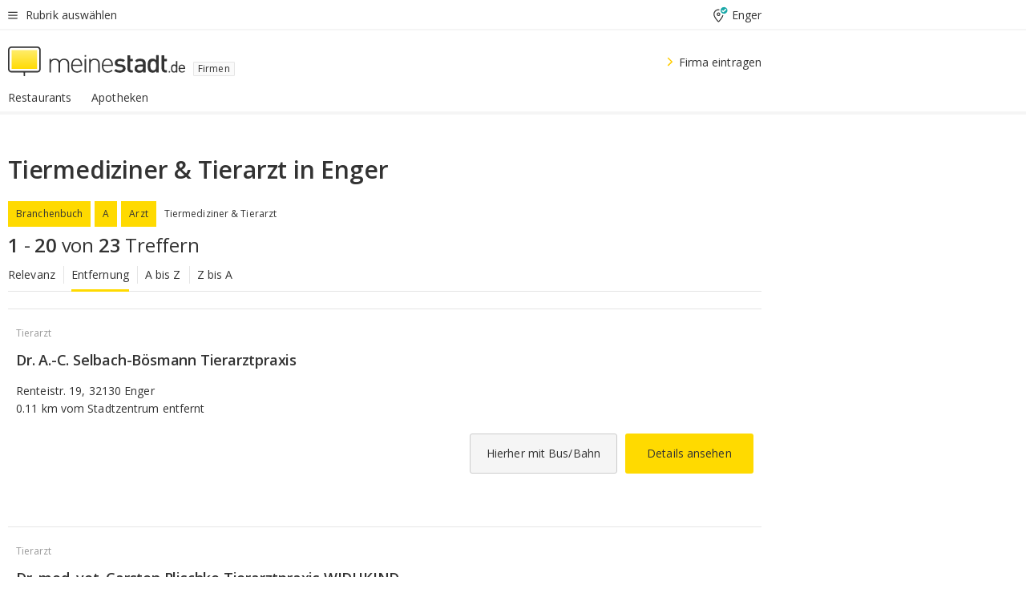

--- FILE ---
content_type: text/html;charset=UTF-8
request_url: https://branchenbuch.meinestadt.de/enger/brazl/100-19055-19059-71660-71642
body_size: 102547
content:

    <!DOCTYPE html><!--[if lte IE 9]> <html class="no-js lt-ie10"> <![endif]--><!--[if gt IE 9]><!--><html id="ms-main-page" class="no-js" lang="de"><!--<![endif]--><head><meta http-equiv="Content-Type" content="text/html; charset=UTF-8" /><meta name="viewport" content="width=device-width" /><meta http-equiv="x-ua-compatible" content="ie=edge" /><title>Tiermediziner & Tierarzt in Enger | Firmensuche in der Nähe</title><meta name="description" content="Branchenverzeichnis f&uuml;r Tiermediziner & Tierarzt in Enger - Adressen, Kontaktdaten und Stadtplan f&uuml;r Firmen und Vereine in Enger und Umgebung" /><link rel="canonical" href="https://branchenbuch.meinestadt.de/enger/brazl/100-19055-19059-71660-71642" /><meta name="referrer" content="unsafe-url"><link rel="preload" href="https://static.meinestadt.de/site/meinestadt/resourceCached/3.238.0/htdocs/css/desktoponly.css" as="style"><link rel="dns-prefetch" href="https://static.meinestadt.de"><link rel="dns-prefetch" href="https://image-resize.meinestadt.de"><link rel="preconnect" href="https://static.meinestadt.de"><link rel="preconnect" href="https://image-resize.meinestadt.de"><link rel="mask-icon" href="/images/favicons/ms-safari-pin-icon.svg" color="#333333"><link rel="apple-touch-icon" sizes="152x152" href="/images/favicons/icon_meinestadt_de-152x152px.png"><link rel="apple-touch-icon" sizes="167x167" href="/images/favicons/icon_meinestadt_de-167x167px.png"><link rel="apple-touch-icon" sizes="180x180" href="/images/favicons/icon_meinestadt_de-180x180px.png"><link rel="icon" type="image/png" sizes="32x32" href="/images/favicons/icon_meinestadt_de-32x32px.png"><script type="application/ld+json">{
    "@context" : "http://schema.org",
    "type" : "WebPage",
    "url" : "https://www.meinestadt.de/",
    "@type" : "Organization",
    "name": "meinestadt.de GmbH",
    "logo" : {
        "@type" : "ImageObject",
        "url" : "https://img.meinestadt.de/portal/common/ms_logo_500w.png",
        "width" : 500,
        "height" : 84
    },
    "sameAs" : [
        "https://www.facebook.com/meinestadt.de",
        "https://www.xing.com/company/meinestadt-de",
        "https://www.linkedin.com/company/meinestadtde",
        "https://de.wikipedia.org/wiki/Meinestadt.de",
        "https://www.youtube.com/user/meinestadtde",
        "https://www.instagram.com/meinestadt.de/",
        "https://twitter.com/meinestadt_de"
    ]
}</script><link rel="manifest" href="/manifest.json"><meta name="application-name" content="meinestadt.de"><meta name="theme-color" content="#333333"><meta name="mobile-web-app-capable" content="yes"><meta name="format-detection" content="telephone=no"><meta name="format-detection" content="address=no"><meta name="apple-mobile-web-app-title" content="meinestadt.de"><meta name="apple-mobile-web-app-capable" content="yes"><meta name="apple-mobile-web-app-status-bar-style" content="black"><meta name="msapplication-TileColor" content=" #333333"><meta name="/images/favicons/icon_meinestadt_de-70x70px" content="images/smalltile.png"><meta name="/images/favicons/icon_meinestadt_de-150x150px" content="images/mediumtile.png"><meta name="/images/favicons/icon_meinestadt_de-310x310px" content="images/largetile.png"><meta property="og:title" content="Tiermediziner & Tierarzt in Enger | Firmensuche in der N&auml;he" /><meta property="twitter:title" content="Tiermediziner & Tierarzt in Enger | Firmensuche in der N&auml;he" /><meta property="og:description" content="Branchenverzeichnis f&amp;uuml;r Tiermediziner & Tierarzt in Enger - Adressen, Kontaktdaten und Stadtplan f&amp;uuml;r Firmen und Vereine in Enger und Umgebung" /><meta property="og:image" content="https://static.meinestadt.de/site/meinestadt/resourceCached/3.238.0/htdocs/img/immo/og_fallbackimage.jpg" /><meta property="twitter:image:src" content="https://static.meinestadt.de/site/meinestadt/resourceCached/3.238.0/htdocs/img/immo/og_fallbackimage.jpg" /><meta property="og:url" content="https://branchenbuch.meinestadt.de/enger/brazl/100-19055-19059-71660-71642" /><meta property="og:image:width" content="1200"><meta property="og:image:height" content="630"><meta property="og:site_name" content="meinestadt.de" /><meta property="og:locale" content="de_DE"><meta property="og:type" content="website"><meta property="twitter:site" content="@meinestadt.de" /><meta property="twitter:site:id" content="18801608" /><meta property="twitter:card" content="summary_large_image" /><meta property="fb:app_id" content="1142750435829968"><meta property="fb:pages" content="64154755476"><script>
    document.addEventListener('DOMContentLoaded', function() {
        var res = document.querySelectorAll('[rel="main"]');
        var removeLoadingClass = function () {
            document.body.classList.remove('loading');
        };
        for (var i = 0; i < res.length; i++) {
            res[i].onload = removeLoadingClass;
            res[i].rel = 'stylesheet';
        }
    });
</script><link href="https://cluster-services.meinestadt.de/iconfont/latest/ms-icons.css" rel="stylesheet"><link href="https://cluster-services.meinestadt.de/iconfont/legacy/legacy-icons.css" rel="stylesheet"><link rel="preconnect" href="https://cluster-services.meinestadt.de"><link href="https://cluster-services.meinestadt.de/fonts/v1/open-sans/fonts.css" rel="stylesheet"><style>
            a,abbr,acronym,address,applet,article,aside,audio,b,big,blockquote,body,canvas,caption,center,cite,code,dd,del,details,dfn,div,dl,dt,em,embed,fieldset,figcaption,figure,footer,form,h1,h2,h3,h4,h5,h6,header,hgroup,html,i,iframe,img,ins,kbd,label,legend,li,mark,menu,nav,object,ol,output,p,pre,q,ruby,s,samp,section,small,span,strike,strong,sub,summary,sup,table,tbody,td,tfoot,th,thead,time,tr,tt,u,ul,var,video{border:0;font:inherit;font-size:100%;margin:0;padding:0;vertical-align:initial}html{line-height:1}ol,ul{list-style:none}table{border-collapse:collapse;border-spacing:0}caption,td,th{font-weight:400;text-align:left;vertical-align:middle}blockquote{quotes:none}blockquote:after,blockquote:before{content:"";content:none}a img{border:none}input{-webkit-appearance:none;border-radius:0}article,aside,details,figcaption,figure,footer,header,hgroup,main,menu,nav,section,summary{display:block}a{color:#333;text-decoration:none}a:focus,a:hover{color:#feba2e}button{border-radius:0}.ms-bold,strong{font-weight:600}.ms-italic{font-style:italic}.ms-underline{text-decoration:underline}html{-webkit-text-size-adjust:100%}html.-noScroll{overflow:hidden;position:fixed}body{background-color:#fff;color:#333;display:flex;flex-direction:column;font-family:Open Sans,Roboto,-apple-system,sans-serif;font-size:14px;letter-spacing:.1px;min-height:100vh;position:relative}@media (-ms-high-contrast:none){body{height:1px}}body#ms_jobadvert{background-color:initial}body.-noScroll{overflow:hidden}@media (min-width:1280px){body.-noScroll{padding-right:15px}}picture{display:block;position:relative}button:disabled,input[type=button]:disabled,input[type=submit]:disabled{cursor:not-allowed}button,input,select,textarea{appearance:none;border:none;color:#333;font-size:14px;letter-spacing:.1px;line-height:22px;margin:0;padding:0}button,input,select,textarea{font-family:Open Sans,Roboto,-apple-system,sans-serif}select::-ms-expand{display:none}button{background-color:initial}input[type=number]{-moz-appearance:textfield}input[type=number]::-webkit-inner-spin-button,input[type=number]::-webkit-outer-spin-button{-webkit-appearance:none;margin:0}p{line-height:20px}.ms-hidden{display:none!important}.ms-maincontent{background-color:#fff;padding:30px 10px 10px;width:calc(100% - 20px)}.ms-maincontent.hasSearchbox{padding-top:10px}.ms-maincontent.ms-maincontent-noTopSpacing{padding-top:0}.ms-maincontent.ms-maincontent-section:not(:empty){margin-bottom:20px}.ms-clear{clear:both;margin:0!important}.ms-clear-both-space-10{clear:both;height:10px}.ms-clear-both-space-15{clear:both;height:15px}.ms-clear-both-space-20{clear:both;height:20px}.ms-clear-both-space-30{clear:both;height:30px}.ms-float-left{float:left}.ms-float-right{float:right}#ms-page{flex-grow:1;position:relative}#ms-content{background-color:#fff;margin-top:10px;position:relative}@media screen and (max-width:1023px){#ms-content{width:800px}}@media screen and (min-width:1024px) and (max-width:1279px){#ms-content{width:800px}}@media screen and (min-width:1280px) and (max-width:1599px){#ms-content{margin-left:auto;margin-right:320px;width:960px}}@media screen and (min-width:1600px){#ms-content{margin-left:auto;margin-right:auto;width:960px}}#ms_jobadvert #ms-content{width:auto}.ms-wrapper-morelink a{display:block;padding-bottom:30px;padding-top:10px;text-align:center}.ms-body-no-scroll{overflow:hidden;position:fixed}b{font-weight:600}*{-webkit-tap-highlight-color:rgba(0,0,0,0);-moz-tap-highlight-color:#0000}:focus,:hover{outline:none}input:-webkit-autofill,input:-webkit-autofill:active,input:-webkit-autofill:focus,input:-webkit-autofill:hover{-webkit-transition:color 9999s ease-out,background-color 9999s ease-out;-webkit-transition-delay:9999s}.cms-center{font-size:14px;letter-spacing:.1px;line-height:22px;text-align:center}.cms-center,.ms-structure-row{display:block}.ms-structure-row .ms-structure-col1{margin:0 20px 0 0;width:300px}.ms-structure-content,.ms-structure-row .ms-structure-col1{display:inline-block;vertical-align:top}.ms-structure-content:first-child{margin:0 20px 0 0}.ms-structure-bar{display:inline-block;vertical-align:top;width:300px}.ms-structure-bar:first-child{margin:0 20px 0 0}.ms-structure-bar .ms-structure-col1{display:block}.ms-structure-duo{overflow:hidden}.ms-structure-duo>.ms-structure-col1{display:inline-block;vertical-align:top}.ms-structure-content>.ms-structure-col1{margin:0;width:620px}.ms-structure-content>.ms-structure-col1:first-child{display:block}@media screen and (max-width:1279px){.ms-structure-row>.ms-structure-col1{width:460px}.ms-structure-row>.ms-structure-col1:nth-child(2n+0){margin:0;width:300px}.ms-structure-row .ms-structure-content>.ms-structure-col1,.ms-structure-row .ms-structure-duo>.ms-structure-col1{margin:0;width:460px}.ms-structure-row .ms-structure-duo .ms-structure-col1{width:220px}.ms-structure-row .ms-structure-duo .ms-structure-col1:first-child{margin-right:20px}.ms-structure-content,.ms-structure-duo{width:460px}.ms-structure-column .ms-structure-bar,.ms-structure-column .ms-structure-content{margin:0;overflow:hidden;width:780px}.ms-structure-column .ms-structure-bar .ms-structure-col1,.ms-structure-column .ms-structure-content .ms-structure-col1{margin:0 20px 0 0}.ms-structure-column .ms-structure-bar .ms-structure-col1:nth-child(2n+0),.ms-structure-column .ms-structure-content .ms-structure-col1:nth-child(2n+0){margin:0;width:300px}.ms-structure-column .ms-structure-bar .ms-structure-col1{width:460px}}@media screen and (min-width:1280px){.ms-structure-row .ms-structure-content>.ms-structure-col1:nth-child(2n+0),.ms-structure-row .ms-structure-duo>.ms-structure-col1:nth-child(2n+0),.ms-structure-row>.ms-structure-col1:nth-child(3n+0){margin:0}.ms-structure-column .ms-structure-content .ms-structure-col1{margin:0 20px 0 0;width:300px}.ms-structure-content,.ms-structure-duo{width:620px}}#ms-page div.ms-structure-bar:empty,#ms-page div.ms-structure-col1:empty,#ms-page div.ms-structure-column:empty,#ms-page div.ms-structure-content:empty,#ms-page div.ms-structure-duo:empty,#ms-page div.ms-structure-row:empty{display:none}.ms-structure-flex{display:flex;width:100%}.ms-structure-flex__item{flex:1}.ms-structure-flex__item+.ms-structure-flex__item{margin-left:20px}        </style><link rel="main" type="text/css" href="https://static.meinestadt.de/site/meinestadt/resourceCached/3.238.0/htdocs/css/desktoponly.css" /><style>
        .t-header{border-bottom:4px solid #f5f5f5;display:flex;flex-direction:column;font-size:14px;letter-spacing:.1px;margin-bottom:10px;position:relative;width:100%}@media screen and (min-width:768px) and (max-width:1279px){.t-header{min-width:800px}}@media screen and (min-width:1600px){.t-header{align-items:center}}@media screen and (min-width:1280px) and (max-width:1599px){.t-header{align-items:flex-end}}.t-header:before{background-color:#f5f5f5;content:"";display:block;height:2px;left:0;position:absolute;top:36px;width:100%;z-index:-1}.t-header__highlight{align-items:center;background-color:#ffe757;display:flex;font-size:14px;height:30px;height:33px;justify-content:center;letter-spacing:.1px;line-height:22px}.t-header__content{box-sizing:border-box;display:grid}@media (-ms-high-contrast:none){.t-header__content{z-index:12}}@media (min-width:1280px){.t-header__content{width:960px}}.t-header__content{grid-template-areas:"headerNavigationToggle headerMetaLinks" "expandableRelocation   expandableRelocation" "headerLogo             headerCtaBar" "headerNavigationBar    headerNavigationBar";grid-template-columns:1fr 1fr;padding-left:10px;padding-right:10px;width:800px}@media screen and (max-width:1023px){.t-header__content{width:800px}}@media screen and (min-width:1024px) and (max-width:1279px){.t-header__content{width:800px}}@media screen and (min-width:1280px) and (max-width:1599px){.t-header__content{margin-left:auto;margin-right:320px;width:960px}}@media screen and (min-width:1600px){.t-header__content{margin-left:auto;margin-right:auto;width:960px}}.t-header__slideNavigation.t-slideNavigation{min-width:320px;width:320px;z-index:7000000}.t-header.-noBorderTop:before{content:none}.t-header.-noBorderBottom{border-bottom:0;margin-bottom:0}@media screen and (-ms-high-contrast:none) and (min-width:1280px) and (max-width:1599px){.t-header__content{margin-right:300px;padding-right:30px}}
.o-headerDesktopSkeleton{animation:header-2-0 3s infinite;background-color:#fff;background-image:linear-gradient(90deg,#fff0,#fffc 50%,#fff0),linear-gradient(#f5f5f5 38px,#0000 0),linear-gradient(#f5f5f5 99px,#0000 0);background-position:-150% 0,10px 10px,10px 53px;background-repeat:no-repeat;background-size:150px 100%,100% 38px,100% 99px;margin-left:auto;margin-right:auto;margin-top:-10px;min-height:163px;width:100%}@keyframes header-2-0{to{background-position:350% 0,10px 10px,10px 53px}}
.t-headerNavigationToggle{align-items:center;display:flex;grid-area:headerNavigationToggle;max-height:38px}.t-headerNavigationToggle__button{align-items:center;cursor:pointer;display:flex;padding-right:15px;position:relative}.t-headerNavigationToggle__svg{height:auto;width:12px}.t-headerNavigationToggle__text{display:flex;font-size:14px;letter-spacing:.1px;line-height:22px;padding-left:10px}
.t-headerMetaLinks{display:flex;grid-area:headerMetaLinks;height:38px;justify-content:flex-end}.t-headerMetaLinks__items{align-items:center;display:flex;justify-content:flex-end;width:100%}.t-headerMetaLinks__item{display:flex;list-style:none;padding-left:10px;position:relative}.t-headerMetaLinks__item:first-child{padding-right:10px}.t-headerMetaLinks__item:last-child{padding-left:10px}.t-headerMetaLinks__item:only-child{padding-left:0;padding-right:0}.t-headerMetaLinks__item:only-child:after{display:none}
.t-headerLocationToggle{align-items:center;cursor:pointer;display:flex;grid-area:headerLocationToggle;justify-content:flex-end;position:relative}.t-headerLocationToggle.-active:before{border-color:#0000 #0000 #f5f5f5;border-style:solid;border-width:0 10px 10px;content:"";height:0;left:1px;position:absolute;top:36px;width:0}.t-headerLocationToggle__iconSvg{font-size:14px;letter-spacing:.1px;line-height:22px}.t-headerLocationToggle__locationText{padding-left:5px;-webkit-user-select:none;user-select:none}
.o-expandableRelocation{border-radius:3px;grid-area:expandableRelocation;grid-template-areas:"text  . form";grid-template-columns:310px 1fr 470px;padding:5px 0}@media screen and (min-width:768px) and (max-width:1279px){.o-expandableRelocation{grid-template-areas:"text  . form";grid-template-columns:310px 1fr 430px}}.o-expandableRelocation__form{grid-gap:10px;display:grid;grid-area:form;-ms-grid-column:3;-ms-grid-row:1;grid-template-areas:"input button";grid-template-columns:300px 160px}@media screen and (min-width:768px) and (max-width:1279px){.o-expandableRelocation__form{grid-template-areas:"input button";grid-template-columns:280px 140px}}.o-expandableRelocation__input{grid-area:input;-ms-grid-column:1;-ms-grid-row:1;margin-top:0}.o-expandableRelocation__submitButton{grid-area:button;-ms-grid-column:3;-ms-grid-row:1;height:50px}@media screen and (min-width:768px) and (max-width:1279px){.o-expandableRelocation__input{-ms-grid-column:1;-ms-grid-row:1}.o-expandableRelocation__submitButton{-ms-grid-column:3;-ms-grid-row:1}}.o-expandableRelocation__headingText{display:flex;flex-direction:column;font-size:14px;grid-area:text;-ms-grid-column:1;-ms-grid-row:1;justify-content:center;letter-spacing:.1px;line-height:22px;-webkit-user-select:none;user-select:none;white-space:nowrap}@media screen and (min-width:768px) and (max-width:1279px){.o-expandableRelocation__form{-ms-grid-column:3;-ms-grid-row:1}.o-expandableRelocation__headingText{-ms-grid-column:1;-ms-grid-row:1}}
.o-expandable{align-items:center;background-color:#f5f5f5;display:none}.o-expandable.-active{display:grid}.o-expandable__background{background-color:#f5f5f5;content:"";display:block;height:61px;left:0;position:absolute;top:38px;width:100%;z-index:-1}
.m-soloInputfield__input.-truncate{overflow:hidden;text-overflow:ellipsis;white-space:nowrap}.m-soloInputfield{background-color:#fff;border:1px solid #ccc;border-radius:3px;box-sizing:border-box;flex-grow:1;height:50px;margin-top:7px;padding-left:15px;padding-right:15px;position:relative}.m-soloInputfield__border:after,.m-soloInputfield__border:before{background-color:initial;border-radius:0 0 3px 3px;bottom:-1px;box-sizing:border-box;content:"";display:block;height:3px;left:-1px;position:absolute;right:-1px;transition-duration:.3s;transition-timing-function:cubic-bezier(.4,0,.2,1)}.m-soloInputfield__border:after{transform:scaleX(0);transform-origin:center;transition-property:transform,background-color}.m-soloInputfield__input,.m-soloInputfield__label{font-size:14px;letter-spacing:.1px;line-height:22px}.m-soloInputfield__svg{bottom:10px;font-size:20px;left:5px;position:absolute;transform:scale(0);transform-origin:center;transition-duration:.3s;transition-property:transform;transition-timing-function:cubic-bezier(.4,0,.2,1)}.m-soloInputfield__resetButton{cursor:pointer;display:none;height:44px;max-height:44px;max-width:44px;min-height:44px;min-width:44px;position:absolute;right:1px;top:0;width:44px}.m-soloInputfield__resetButton:after,.m-soloInputfield__resetButton:before{background-color:#333;border:1px solid #333;box-sizing:border-box;content:"";height:0;left:14px;position:absolute;top:21px;width:16px}.m-soloInputfield__resetButton:before{transform:rotate(45deg)}.m-soloInputfield__resetButton:after{transform:rotate(-45deg)}.m-soloInputfield__label{background-color:#fff;color:#999;left:10px;padding-left:5px;padding-right:5px;pointer-events:none;position:absolute;top:14px;transform-origin:left;transition-duration:.3s;transition-property:transform;transition-timing-function:cubic-bezier(.4,0,.2,1);-webkit-user-select:none;user-select:none}.m-soloInputfield__input{-moz-appearance:textfield;background-color:initial;box-sizing:border-box;height:100%;width:100%}.m-soloInputfield__input::-ms-clear{display:none}.m-soloInputfield__input.-cta{cursor:pointer}.m-soloInputfield__autocomplete{left:0;position:absolute;top:100%;width:100%;z-index:5000000}.m-soloInputfield.-focus .m-soloInputfield__input~.m-soloInputfield__border:after,.m-soloInputfield__input:focus~.m-soloInputfield__border:after{background-color:#ffda00;transform:scaleX(1)}.m-soloInputfield.-focus .m-soloInputfield__input~.m-soloInputfield__label,.m-soloInputfield__input:focus~.m-soloInputfield__label,.m-soloInputfield__input:not([value=""])~.m-soloInputfield__label,.m-soloInputfield__input[readonly]~.m-soloInputfield__label{transform:scale(.8571428571) translateY(-29.7142857143px)}.m-soloInputfield.-focus .m-soloInputfield__input~.m-soloInputfield__svg,.m-soloInputfield__input:focus~.m-soloInputfield__svg,.m-soloInputfield__input:not([value=""])~.m-soloInputfield__svg,.m-soloInputfield__input[readonly]~.m-soloInputfield__svg{transform:scale(1)}.m-soloInputfield__input:not(-ms-input-placeholder)~.m-soloInputfield__resetButton,.m-soloInputfield__input:not(placeholder-shown)~.m-soloInputfield__resetButton{display:block}.m-soloInputfield__input:placeholder-shown~.m-soloInputfield__resetButton{display:none}.m-soloInputfield.-hover .m-soloInputfield__border:before,.m-soloInputfield:hover .m-soloInputfield__border:before{background-color:#ccc}.m-soloInputfield.-borderColorDefaultWhite{border:1px solid #fff}.m-soloInputfield.-hasSvg .m-soloInputfield-focus .m-soloInputfield__input,.m-soloInputfield.-hasSvg .m-soloInputfield__input:focus,.m-soloInputfield.-hasSvg .m-soloInputfield__input:not([value=""]),.m-soloInputfield.-hasSvg .m-soloInputfield__input[readonly]{padding-left:20px}.m-soloInputfield.-hasSvg .m-soloInputfield-focus .m-soloInputfield__input~.m-soloInputfield__svg,.m-soloInputfield.-hasSvg .m-soloInputfield__input:focus~.m-soloInputfield__svg,.m-soloInputfield.-hasSvg .m-soloInputfield__input:not([value=""])~.m-soloInputfield__svg,.m-soloInputfield.-hasSvg .m-soloInputfield__input[readonly]~.m-soloInputfield__svg{transform:scale(1)}.m-soloInputfield.-noMarginTop{margin-top:0}.m-soloInputfield.-focus .m-soloInputfield.-noFloatingLabel__input~.m-soloInputfield__label,.m-soloInputfield.-noFloatingLabel .m-soloInputfield__input:focus~.m-soloInputfield__label,.m-soloInputfield.-noFloatingLabel .m-soloInputfield__input:not([value=""])~.m-soloInputfield__label,.m-soloInputfield.-noFloatingLabel .m-soloInputfield__input[readonly]~.m-soloInputfield__label{display:none}
.m-autocomplete{-webkit-overflow-scrolling:touch;background:#fff;border-bottom-left-radius:3px;border-bottom-right-radius:3px;box-shadow:0 4px 12px 1px #3333;width:100%;z-index:5001000}.m-autocomplete,.m-autocomplete__group,.m-autocomplete__suggestion{box-sizing:border-box}.m-autocomplete__suggestion{cursor:pointer;padding:10px 20px}.m-autocomplete__suggestion.-selected,.m-autocomplete__suggestion:hover{background-color:#f5f5f5}.m-autocomplete__suggestion.-padding15{padding-bottom:15px;padding-top:15px}.m-autocomplete__suggestion.-indented{padding-left:40px}.m-autocomplete__caption,.m-autocomplete__title{font-size:12px;letter-spacing:normal;line-height:20px}.m-autocomplete__title{color:#999;margin-left:20px;margin-right:20px;padding-bottom:15px;padding-top:15px}.m-autocomplete__suggestion+.m-autocomplete__title{border-top:1px solid #ccc}
.a-button.-secondary .a-button__label{overflow:hidden;text-overflow:ellipsis;white-space:nowrap}.a-button{fill:#333;align-items:center;border:none;border-radius:3px;box-sizing:border-box;color:#333;cursor:pointer;display:flex;flex-shrink:0;font-size:14px;height:50px;justify-content:center;letter-spacing:.1px;line-height:22px;margin:0;min-height:50px;overflow:hidden;padding:0 20px;position:relative;text-decoration:none;transition-duration:.3s;transition-property:color,background-color,opacity;transition-timing-function:cubic-bezier(.4,0,.2,1);-webkit-user-select:none;user-select:none;width:auto}.a-button:active{transform:translateY(2px)}.a-button+.a-button{margin-left:10px}.a-button+.a-button.-marginRight{margin-right:10px}.a-button__label{display:block;pointer-events:none}.a-button__label.-inactive{text-align:left}.a-button__label.-firstLabel{padding-right:5px}.a-button__counter{font-weight:600;margin-right:10px}.a-button__loader{border:3px solid #333;border-radius:50%;box-sizing:border-box;height:22px;min-height:22px;min-width:22px;position:relative;width:22px}.a-button__loader:after,.a-button__loader:before{animation-duration:1.5s;animation-iteration-count:infinite;animation-name:loadingSpinner;animation-timing-function:ease;border:5px solid #0000;border-radius:50%;bottom:-4px;box-sizing:border-box;content:"";left:-4px;position:absolute;right:-4px;top:-4px;transform-origin:center;z-index:0}.a-button__loader:before{animation-delay:.3s;border-right-color:#fced96;border-top-color:#fced96;transform:rotate(45deg)}.a-button__loader:after{border-bottom-color:#fced96;border-left-color:#fced96}@keyframes loadingSpinner{0%{transform:rotate(45deg)}to{transform:rotate(405deg)}}.a-button__loader{display:none;left:50%;position:absolute;top:50%;transform:translate(-50%,-50%)}.a-button__svg{height:14px;margin-right:10px;pointer-events:none;width:14px}.a-button__filterCount{background-color:#e5e5e5;border:1px solid #ccc;border-radius:3px;display:none;font-weight:600;margin-left:5px;padding-left:10px;padding-right:10px}.a-button.-primary{background-color:#ffda00;max-width:620px}@media (min-width:1280px){.a-button.-primary{min-width:160px}}.a-button.-primary:active,.a-button.-primary:hover,.a-button.-primary:not(.-noFocus):focus{fill:#333;background-color:#feba2e;color:#333;text-decoration:none}.a-button.-primary:disabled{fill:#999;background-color:#fced96;color:#999}.a-button.-secondary{background-color:#f5f5f5;border:1px solid #ccc}.a-button.-secondary:active,.a-button.-secondary:hover,.a-button.-secondary:not(.-noFocus):focus{fill:#333;background-color:#ccc;color:#333;text-decoration:none}.a-button.-secondary:disabled{fill:#999;background-color:#f5f5f5;border:1px solid #f5f5f5;color:#999}.a-button.-secondary-ghost{background-color:initial;border:1px solid #fff;color:#fff}.a-button.-secondary-ghost:active,.a-button.-secondary-ghost:hover,.a-button.-secondary-ghost:not(.-noFocus):focus{background-color:#fff;color:#333;text-decoration:none}.a-button.-secondary-ghost:active .a-button__svg,.a-button.-secondary-ghost:hover .a-button__svg,.a-button.-secondary-ghost:not(.-noFocus):focus .a-button__svg{fill:#333}.a-button.-secondary-ghost:disabled{background-color:#fff;color:#999;text-decoration:none}.a-button.-secondary-ghost:disabled .a-button__svg{fill:#999}.a-button.-secondary-ghost .a-button__svg{fill:#fff}.a-button.-invertedColor{background-color:#feba2e}.a-button.-invertedColor:active,.a-button.-invertedColor:hover,.a-button.-invertedColor:not(.-noFocus):focus{background-color:#ffda00}.a-button.-standalone{flex-shrink:1}.a-button.-standalone .a-button.-primary{height:auto;padding-bottom:10px;padding-top:10px}.a-button.-standalone .a-button__label{font-size:14px;letter-spacing:.1px;line-height:22px;text-align:center}.a-button.-standalone+.a-button.-standalone{margin-left:10px;margin-right:0}.a-button.-standalone.-primary+.a-button.-standalone.-secondary{margin-left:0;margin-right:10px;order:-1}.a-button.-full{flex-basis:100%;width:100%}.a-button.-primaryInactive,.a-button.-secondaryInactive{fill:#999;color:#999;cursor:no-drop;pointer-events:none}.a-button.-primaryInactive{background-color:#fced96}.a-button.-secondaryInactive{background-color:#e5e5e5}.a-button.-loading{align-items:center;background-color:#fced96;cursor:no-drop;justify-content:center;pointer-events:none}.a-button.-loading .a-button__loader{display:block}.a-button.-loading .a-button__label{opacity:0}.a-button.-loading .a-button__svg{display:none}.a-button.-bigIcon .a-button__svg{height:22px;width:22px}.a-button.-columned{margin-top:30px}.a-button.-columned+.a-button.-columned{margin-left:0}.a-button.-noMargin{margin-left:0;margin-top:0}.a-button.-right{float:right;width:auto}.a-button.-white{color:#fff}.a-button.-hidden{display:none}.a-button.-noBorderRadius{border-radius:0}.a-button.-auto{width:auto}.a-button.-bold{font-weight:600}.a-button.-notClickable{pointer-events:none}.a-button.-small{height:30px;max-height:30px;min-height:30px;padding-left:10px;padding-right:10px}.a-button.-grayLoader{background-color:#f5f5f5}.a-button.-grayLoader .a-button__loader:before{border-right-color:#f5f5f5;border-top-color:#f5f5f5}.a-button.-grayLoader .a-button__loader:after{border-bottom-color:#f5f5f5;border-left-color:#f5f5f5}.a-button.-isFilter .a-button__label{display:flex}.a-button.-isFilter .a-button__filterCount.-hasFilter{display:inline-block}@media (-ms-high-contrast:none){.a-button.-secondary .a-button__label{overflow:visible}}
.t-headerLogo__extraText--truncated{overflow:hidden;text-overflow:ellipsis;white-space:nowrap}.t-headerLogo{box-sizing:border-box;display:flex;grid-area:headerLogo}.t-headerLogo__slogan{align-items:center;box-sizing:border-box;display:flex;height:37px;margin:20px 0;position:relative}.t-headerLogo__slogan:active,.t-headerLogo__slogan:focus,.t-headerLogo__slogan:hover{color:#333}.t-headerLogo__svg{height:100%;min-width:221px;padding-right:10px}.t-headerLogo__channelButton{align-self:center;background-color:#f5f5f580;border:1px solid #e5e5e5;border-radius:1px;font-size:12px;margin-top:auto;padding:2px 5px;-webkit-user-select:none;user-select:none}.t-headerLogo__extraText{color:#333;font-size:12px;letter-spacing:normal;line-height:20px;margin-left:47px;margin-top:5px}.t-headerLogo__extraText--truncated{width:170px}.t-headerLogo .ms_debug_version_info{font-size:10px;left:50px;position:absolute;top:0}@media (min-width:1280px){.t-headerLogo .ms_debug_version_info{left:50px!important;top:0}}
.t-headerCtaBar{align-items:center;display:flex;grid-area:headerCtaBar;height:50px;justify-content:flex-end;margin-top:15px}.t-headerCtaBar__items{align-items:flex-end;display:flex;flex-direction:row;justify-content:flex-end;width:100%}.t-headerCtaBar__item{display:flex;list-style:none;padding-left:10px;position:relative}.t-headerCtaBar__item:first-child{padding-right:15px}.t-headerCtaBar__item:last-child{padding-left:15px}.t-headerCtaBar__item:only-child{padding-left:0;padding-right:0}.t-headerCtaBar__item:only-child:before{display:none}.t-headerCtaBar .t-headerCtaBar__button{height:50px;padding:0 30px}
.m-textLink.-list:not(.-listMultiLine) .m-textLink__link,.m-textLink__facet,.m-textLink__linktext.-truncated{overflow:hidden;text-overflow:ellipsis;white-space:nowrap}.m-textLink.-listMultiLine .m-textLink__link{overflow:hidden;word-break:break-all}@supports (word-break:break-word){.m-textLink.-listMultiLine .m-textLink__link{word-break:break-word}}@supports (hyphens:auto){.m-textLink.-listMultiLine .m-textLink__link{hyphens:auto;word-break:normal}}.m-textLink{align-items:baseline;color:inherit;cursor:pointer;display:flex;font-size:inherit;font-weight:inherit;line-height:inherit;text-decoration:none!important}.m-textLink .m-textLink__linktext{background-image:linear-gradient(#fc0,#fc0);background-position:50% 100%;background-repeat:no-repeat;background-size:0 2px;transition:background-size .2s ease-in}.m-textLink.styleguide-active .m-textLink__linktext,.m-textLink:focus .m-textLink__linktext,.m-textLink:hover .m-textLink__linktext{background-size:100% 2px}.m-textLink:active .m-textLink__linktext{background-image:linear-gradient(#333,#333);background-size:100% 2px}.m-textLink__link{color:#333}.m-textLink__linktext.-truncated{display:inherit;max-width:580px}.m-textLink__facet{color:#999}.m-textLink__facet.-truncated{max-width:580px}.m-textLink__svg{color:#fc0;display:inline-block;height:12px;margin-right:5px;max-height:12px;max-width:12px;min-height:12px;min-width:12px;width:12px}.m-textLink__svg.-bigIcon{height:24px;margin-right:10px}.m-textLink:active .m-textLink__link:before{background-color:#333;transform:scaleX(1)}.m-textLink.-dustygray .m-textLink__link{color:#999}.m-textLink.-fake-link .m-textLink__link:before{display:none}.m-textLink.-list{color:#333;display:flex;font-size:14px;letter-spacing:.1px;line-height:22px}.m-textLink.-list+.m-textLink.-list{margin-top:10px}.m-textLink.-inflated:after{bottom:0;content:"";display:block;left:0;position:absolute;right:0;top:0;z-index:10}.m-textLink.-facetted .m-textLink__linktext{margin-right:5px}.m-textLink.-copylink{display:inline-block}.m-textLink.-copylink .m-textLink__linktext{background-image:linear-gradient(#fc0,#fc0);background-position:50% 100%;background-repeat:no-repeat;background-size:80% 2px;transition:background-size .2s ease-in}.m-textLink.-copylink.styleguide-active .m-textLink__linktext,.m-textLink.-copylink:focus .m-textLink__linktext,.m-textLink.-copylink:hover .m-textLink__linktext{background-size:100% 2px}.m-textLink.-copylink:active .m-textLink__linktext{background-image:linear-gradient(#333,#333);background-size:100% 2px}.m-textLink.-suggestionLink .m-textLink__linktext{background-image:linear-gradient(#fc0,#fc0);background-position:50% 100%;background-repeat:no-repeat;background-size:80% 2px;transition:background-size .2s ease-in}.m-textLink.-suggestionLink.styleguide-active .m-textLink__linktext,.m-textLink.-suggestionLink:focus .m-textLink__linktext,.m-textLink.-suggestionLink:hover .m-textLink__linktext{background-size:100% 2px}.m-textLink.-suggestionLink:active .m-textLink__linktext{background-image:linear-gradient(#333,#333);background-size:100% 2px}.m-textLink.-anchorLink{background-image:linear-gradient(#fc0,#fc0);background-position:50% 100%;background-repeat:no-repeat;background-size:0 2px;display:inline;transition:background-size .2s ease-in}.m-textLink.-anchorLink:focus,.m-textLink.-anchorLink:hover{background-size:100% 2px}.m-textLink.-anchorLink:hover{color:#333}.m-textLink.-noUnderline .m-textLink__linktext{background-image:none;background-size:0 0}.m-textLink.-white .m-textLink__link,.m-textLink.-white .m-textLink__link:focus,.m-textLink.-white .m-textLink__link:hover,.m-textLink.-white:focus .m-textLink__link,.m-textLink.-white:hover .m-textLink__link{color:#fff}.m-textLink.-iconCenter{align-items:center}.m-textLink.-capitalize{text-transform:capitalize}.m-textLink.-activeSearchboxTab{background-color:#e5e5e5}.m-textLink.-darkIcon .m-textLink__svg{color:#333}.m-textLink.-hidden{display:none}.m-textLink.-multiColumned{padding-right:20px}.m-textLink.-footer{align-items:center}.m-textLink.-footer .m-textLink__svg{height:21px}.m-textLink.-footer .m-textLink__linktext{padding-bottom:3px}.m-textLink.-center{display:block;justify-content:center;text-align:center}.m-textLink.-center .m-textLink__link{display:inline}
.t-headerNavigationBar__itemLink:after{background-image:linear-gradient(180deg,#f5f5f5,#f5f5f5);background-position:50% 100%;background-repeat:no-repeat;background-size:0 4px;content:"";height:4px;left:0;position:absolute;top:100%;transition:background-size .2s linear;width:calc(100% - 25px)}.t-headerNavigationBar__itemLink:hover:after{background-image:linear-gradient(#ffda00,#ffda00);background-size:100% 4px;border-radius:2px}.t-headerNavigationBar__itemLink:active:after{background-image:linear-gradient(#fc0,#fc0);background-size:100% 4px;border-radius:2px;left:-3px;width:calc(100% - 19px)}.t-headerNavigationBar__items{display:flex;flex-direction:row;width:100%}.t-headerNavigationBar__item{list-style:none;padding-bottom:10px;position:relative}.t-headerNavigationBar__itemLinkText{padding-right:20px;white-space:nowrap}@media (min-width:1280px){.t-headerNavigationBar__itemLinkText{padding-right:25px}}.t-headerNavigationBar__itemLinkSvg{height:12px;width:12px}.t-headerNavigationBar__itemLink{color:#333;cursor:pointer;margin:0;min-width:100%;padding-bottom:10px;padding-top:0}.t-headerNavigationBar__itemLink:after{width:calc(100% - 20px)}@media (min-width:1280px){.t-headerNavigationBar__itemLink:after{width:calc(100% - 25px)}}.t-headerNavigationBar__itemLink:active{left:-3px;width:calc(100% - 12px)}.t-headerNavigationBar__itemLink.-currentChannel{pointer-events:none}.t-headerNavigationBar__itemLink.-currentChannel:after{background-image:linear-gradient(#ffda00,#ffda00);background-size:100% 4px;border-radius:2px}.t-headerNavigationBar__itemLink.-hideHighlighting:after{background-image:linear-gradient(180deg,#f5f5f5,#f5f5f5);background-size:0 4px}.t-headerNavigationBar__itemLink.-noPaddingRight:hover:after{width:100%}.t-headerNavigationBar__itemLink.-noPaddingRight:active:after{left:-4px;width:calc(100% + 8px)}.t-headerNavigationBar__itemLink.-noPaddingRight .t-headerNavigationBar__itemLinkText{padding-right:5px}.t-headerNavigationBar__itemLink:active,.t-headerNavigationBar__itemLink:focus,.t-headerNavigationBar__itemLink:hover,.t-headerNavigationBar__itemLink:visited{color:#333}.t-headerNavigationBar{display:grid;grid-area:headerNavigationBar}
.t-headerNavigationBar__itemLink:after{background-image:linear-gradient(180deg,#f5f5f5,#f5f5f5);background-position:50% 100%;background-repeat:no-repeat;background-size:0 4px;content:"";height:4px;left:0;position:absolute;top:100%;transition:background-size .2s linear;width:calc(100% - 25px)}.t-headerNavigationBar__itemLink:hover:after{background-image:linear-gradient(#ffda00,#ffda00);background-size:100% 4px;border-radius:2px}.t-headerNavigationBar__itemLink:active:after{background-image:linear-gradient(#fc0,#fc0);background-size:100% 4px;border-radius:2px;left:-3px;width:calc(100% - 19px)}.t-headerNavigationBar__items{display:flex;flex-direction:row;width:100%}.t-headerNavigationBar__item{list-style:none;padding-bottom:10px;position:relative}.t-headerNavigationBar__itemLinkText{padding-right:20px;white-space:nowrap}@media (min-width:1280px){.t-headerNavigationBar__itemLinkText{padding-right:25px}}.t-headerNavigationBar__itemLinkSvg{height:12px;width:12px}.t-headerNavigationBar__itemLink{color:#333;cursor:pointer;margin:0;min-width:100%;padding-bottom:10px;padding-top:0}.t-headerNavigationBar__itemLink:after{width:calc(100% - 20px)}@media (min-width:1280px){.t-headerNavigationBar__itemLink:after{width:calc(100% - 25px)}}.t-headerNavigationBar__itemLink:active{left:-3px;width:calc(100% - 12px)}.t-headerNavigationBar__itemLink.-currentChannel{pointer-events:none}.t-headerNavigationBar__itemLink.-currentChannel:after{background-image:linear-gradient(#ffda00,#ffda00);background-size:100% 4px;border-radius:2px}.t-headerNavigationBar__itemLink.-hideHighlighting:after{background-image:linear-gradient(180deg,#f5f5f5,#f5f5f5);background-size:0 4px}.t-headerNavigationBar__itemLink.-noPaddingRight:hover:after{width:100%}.t-headerNavigationBar__itemLink.-noPaddingRight:active:after{left:-4px;width:calc(100% + 8px)}.t-headerNavigationBar__itemLink.-noPaddingRight .t-headerNavigationBar__itemLinkText{padding-right:5px}.t-headerNavigationBar__itemLink:active,.t-headerNavigationBar__itemLink:focus,.t-headerNavigationBar__itemLink:hover,.t-headerNavigationBar__itemLink:visited{color:#333}
.t-navigationLayer__footer{box-shadow:0 1px 12px 1px #3333}.t-navigationLayer{z-index:7000000}.t-navigationLayer__body{height:100%;overflow-x:hidden;overflow-y:auto;padding-left:20px;padding-right:20px}.t-navigationLayer__body:before{border-left:5px solid #f5f5f5;content:"";display:block;height:100vh;left:0;position:absolute}.t-navigationLayer__header{align-items:center;display:flex;justify-content:space-between}.t-navigationLayer__footer{display:flex;justify-self:flex-end;margin-top:auto;z-index:5000000}.t-navigationLayer__channelIcon{display:flex;flex-direction:column;justify-items:center;padding:15px 0;position:relative;text-align:center}.t-navigationLayer__label{display:block;font-size:18px;font-weight:600;letter-spacing:-.2px;line-height:26px}.t-navigationLayer__iconButton{align-items:center;color:#333;cursor:pointer;display:flex;padding:20px 20px 20px 0}.t-navigationLayer__iconButton.-right{margin-left:auto;padding:20px 0 20px 20px}.t-navigationLayer__iconButton.-noPointer{cursor:auto}.t-navigationLayer__icon{padding-left:5px}.t-navigationLayer__icon.-flipped{transform:scaleX(-1)}.t-navigationLayer__cta{align-items:center;background:#ffda00;border:none;display:flex;flex-grow:1;justify-content:center;padding:20px;text-align:center;width:50%;z-index:5000000}.t-navigationLayer__cta.-secondary{background:#fff}.t-navigationLayer__cta:active,.t-navigationLayer__cta:focus,.t-navigationLayer__cta:hover{color:#333}.t-navigationLayer__ctaText{display:block}.t-navigationLayer__list{color:#fff;justify-content:flex-start}.t-navigationLayer__item{align-items:center;color:#333;cursor:pointer;display:flex;font-size:14px;justify-content:space-between;letter-spacing:.1px;line-height:22px;position:relative}@media (min-width:1280px){.t-navigationLayer__item:hover:before{border-left:5px solid #ccc;border-radius:2px;bottom:0;content:"";left:-20px;position:absolute;top:0}}.t-navigationLayer__item.-itemHeadline{font-weight:600;font-weight:400;padding-left:10px}.t-navigationLayer__item.-active{font-weight:600}.t-navigationLayer__item.-active:before{border-left:5px solid #ffda00;border-radius:2px;bottom:0;content:"";left:-20px;position:absolute;top:0}.t-navigationLayer__item:last-child{border-bottom:none}.t-navigationLayer__item.-desktop{padding:5px}.t-navigationLayer__item.-headline{padding-top:5px}.t-navigationLayer__item.-others{margin-left:auto;padding-left:0}.t-navigationLayer__item.-hidden{display:none}.t-navigationLayer__link{padding:15px 10px;width:100%}.t-navigationLayer__link:hover{color:#333}
.t-slideNavigation{-webkit-overflow-scrolling:touch;align-items:stretch;backface-visibility:hidden;display:flex;flex-direction:column;flex-wrap:nowrap;height:100%;justify-content:center;left:0;max-height:100%;max-width:100%;min-height:100%;min-width:100%;position:absolute;top:0;transition:transform .3s cubic-bezier(.4,0,.2,1);width:100%;z-index:3000000}.t-slideNavigation ::-webkit-scrollbar{height:5px;width:5px}.t-slideNavigation ::-webkit-scrollbar-track-piece{background-color:#e5e5e5}.t-slideNavigation ::-webkit-scrollbar-thumb:vertical{background-color:#ccc;height:30px}.t-slideNavigation.-viewPortHeight{height:100%;min-height:100vh;position:fixed}.t-slideNavigation.-viewPortHeight:after{height:100%}.t-slideNavigation.-left{transform:translateX(-100%)}.t-slideNavigation.-right{transform:translateX(100%)}.t-slideNavigation.-top{transform:translateY(-100%)}.t-slideNavigation.-bottom{transform:translateY(100%)}.t-slideNavigation.-hidden{display:none}.t-slideNavigation.-active{transform:translate(0)}.t-slideNavigation.-oneThirdOfViewportWidth{min-width:33.3333333333vw;width:33.3333333333vw;z-index:5000000}.t-slideNavigation.-oneThirdOfViewportWidth:after{width:33.3333333333vw}.t-slideNavigation.-topLayer{z-index:7000000}.t-slideNavigation.-oneThirdOfParentWidth{min-width:360px;width:33%}.t-slideNavigation.-dragging{transition:transform .05s cubic-bezier(.4,0,.2,1)}.t-slideNavigation__body{background-color:#fff;display:flex;flex-direction:column;height:100%;margin-top:0;overflow:hidden}.t-slideNavigation__body.-withPaddingRight{padding-right:10px}@media (min-width:1280px){.t-slideNavigation__body.-withPaddingRight{padding-right:20px}}
.t-navigationLayer__footer{box-shadow:0 1px 12px 1px #3333}.t-navigationLayer{z-index:7000000}.t-navigationLayer__body{height:100%;overflow-x:hidden;overflow-y:auto;padding-left:20px;padding-right:20px}.t-navigationLayer__body:before{border-left:5px solid #f5f5f5;content:"";display:block;height:100vh;left:0;position:absolute}.t-navigationLayer__header{align-items:center;display:flex;justify-content:space-between}.t-navigationLayer__footer{display:flex;justify-self:flex-end;margin-top:auto;z-index:5000000}.t-navigationLayer__channelIcon{display:flex;flex-direction:column;justify-items:center;padding:15px 0;position:relative;text-align:center}.t-navigationLayer__label{display:block;font-size:18px;font-weight:600;letter-spacing:-.2px;line-height:26px}.t-navigationLayer__iconButton{align-items:center;color:#333;cursor:pointer;display:flex;padding:20px 20px 20px 0}.t-navigationLayer__iconButton.-right{margin-left:auto;padding:20px 0 20px 20px}.t-navigationLayer__iconButton.-noPointer{cursor:auto}.t-navigationLayer__icon{padding-left:5px}.t-navigationLayer__icon.-flipped{transform:scaleX(-1)}.t-navigationLayer__cta{align-items:center;background:#ffda00;border:none;display:flex;flex-grow:1;justify-content:center;padding:20px;text-align:center;width:50%;z-index:5000000}.t-navigationLayer__cta.-secondary{background:#fff}.t-navigationLayer__cta:active,.t-navigationLayer__cta:focus,.t-navigationLayer__cta:hover{color:#333}.t-navigationLayer__ctaText{display:block}.t-navigationLayer__list{color:#fff;justify-content:flex-start}.t-navigationLayer__item{align-items:center;color:#333;cursor:pointer;display:flex;font-size:14px;justify-content:space-between;letter-spacing:.1px;line-height:22px;position:relative}@media (min-width:1280px){.t-navigationLayer__item:hover:before{border-left:5px solid #ccc;border-radius:2px;bottom:0;content:"";left:-20px;position:absolute;top:0}}.t-navigationLayer__item.-itemHeadline{font-weight:600;font-weight:400;padding-left:10px}.t-navigationLayer__item.-active{font-weight:600}.t-navigationLayer__item.-active:before{border-left:5px solid #ffda00;border-radius:2px;bottom:0;content:"";left:-20px;position:absolute;top:0}.t-navigationLayer__item:last-child{border-bottom:none}.t-navigationLayer__item.-desktop{padding:5px}.t-navigationLayer__item.-headline{padding-top:5px}.t-navigationLayer__item.-others{margin-left:auto;padding-left:0}.t-navigationLayer__item.-hidden{display:none}.t-navigationLayer__link{padding:15px 10px;width:100%}.t-navigationLayer__link:hover{color:#333}
.t-overlay{bottom:0;left:0;position:absolute;right:0;top:0;z-index:-1}.t-overlay.-inactive{display:none}.t-overlay.-active{background-color:#333;opacity:.75;overflow:hidden;z-index:6000000}
.a-ettElement.-p0{align-items:center;display:flex;height:auto;justify-content:center;text-align:center;width:810px}@media screen and (min-width:1600px){.a-ettElement.-p0{margin:0 auto;width:980px}}@media screen and (min-width:1280px) and (max-width:1599px){.a-ettElement.-p0{margin:0 310px 0 auto;width:970px}}.a-ettElement.-p2{display:none;display:block;left:100%;margin-left:10px;position:absolute}.ms-page-map>.a-ettElement.-p2{left:calc(100% - 160px)}.a-ettElement.-p2+.a-ettElement.-p2__stickySpacer{left:100%;margin-left:10px;position:absolute}.a-ettElement.-p2+.a-ettElement.-p2__stickySpacer svg{height:1px;width:1px}.a-ettElement.-p2.-alignAboveFooter{bottom:20px;display:block;left:100%;margin-left:10px;position:absolute;top:auto!important}.a-ettElement.-sticky{position:fixed;top:10px}.a-ettElement.-p3,.a-ettElement.-p4{clear:right;display:none;display:block;margin-bottom:20px;text-align:center;width:300px}#ms-map-sidebar>.a-ettElement.-p3,#ms-map-sidebar>.a-ettElement.-p4{height:260px;margin-left:10px}.a-ettElement.-p5{bottom:0;display:none;padding-top:100vh;position:absolute;right:calc(100% + 10px);text-align:right;top:0;width:160px}@media screen and (min-width:1280px){.a-ettElement.-p5{display:block}}.a-ettElement.-p5.-alignAboveFooter{bottom:20px;display:block;left:auto!important;padding-top:0;position:absolute!important;top:auto!important}.a-ettElement.-p5.-p5Sticky #p5{position:sticky;top:10px}.a-ettElement.-p9{height:0!important}.a-ettElement.-n0,.a-ettElement.-n1,.a-ettElement.-n2,.a-ettElement.-n3,.a-ettElement.-n4,.a-ettElement.-n5{display:none;display:block;margin-bottom:20px;overflow:hidden}.a-ettElement.-siloFooter{display:flex;flex-direction:column;margin-bottom:30px;width:100%}@media screen and (min-width:768px) and (max-width:1279px){.a-ettElement.-siloFooter{min-width:800px}}@media screen and (min-width:1600px){.a-ettElement.-siloFooter{align-items:center}}@media screen and (min-width:1280px) and (max-width:1599px){.a-ettElement.-siloFooter{align-items:flex-end}}.a-ettElement.-siloFooter .a-ettElement__siloFooterContent{align-content:center;display:flex;justify-content:center;width:800px}@media screen and (min-width:1280px) and (max-width:1599px){.a-ettElement.-siloFooter .a-ettElement__siloFooterContent{margin-right:300px}}@media (min-width:1280px){.a-ettElement.-siloFooter .a-ettElement__siloFooterContent{width:960px}}.a-ettElement.-c1,.a-ettElement.-c2,.a-ettElement.-c3{align-items:center;display:flex;height:auto;justify-content:center;margin-left:-10px;margin-right:-10px;text-align:center}.a-ettElement.-p6,.a-ettElement.-p7,.a-ettElement.-p8{text-align:center}.a-ettDebug{background-color:#fff;margin:10px;position:relative;z-index:9000000}.a-ettDebug__title{font-size:16px;font-weight:700;margin:10px}.a-ettDebug__table{margin:10px 10px 20px}.a-ettDebug__subTable{border-style:hidden;margin:0;width:100%}.a-ettDebug__subTable.-toggle{border-top-style:solid}.a-ettDebug__toggleButton{background-color:#ffda00;cursor:pointer;font-size:24px;font-weight:700;height:44px;width:44px}.a-ettDebug__tableCell{background-color:#fff;border:1px solid #333;padding:4px;vertical-align:top;white-space:nowrap}.a-ettDebug__tableCell:not(:last-of-type){width:1px}.a-ettDebug__tableCell.-head{background-color:#666;color:#fff;font-weight:700;text-align:center}.a-ettDebug__tableCell.-sub{padding:0}
.a-headline.-ellipsis{overflow:hidden;text-overflow:ellipsis;white-space:nowrap}.a-headline.-hyphens{overflow:hidden;word-break:break-all}@supports (word-break:break-word){.a-headline.-hyphens{word-break:break-word}}@supports (hyphens:auto){.a-headline.-hyphens{hyphens:auto;word-break:normal}}.a-headline{box-sizing:border-box;display:inline-block;font-weight:600;margin-bottom:15px;width:100%}.a-headline__svg{color:#fff;display:block;margin-right:20px;padding:14px}.a-headline.-h1,.a-headline.-h1 .cms-center{font-size:30px;letter-spacing:-.2px;line-height:38px}.a-headline.-h2,.a-headline.-h2 .cms-center{font-size:24px;letter-spacing:-.2px;line-height:32px}.a-headline.-h3,.a-headline.-h3 .cms-center{font-size:18px;letter-spacing:-.2px;line-height:26px}.a-headline.-resetWeight{font-weight:400}.a-headline.-multilineEllipsis{-webkit-line-clamp:4;-webkit-box-orient:vertical;-webkit-line-clamp:2;display:-webkit-box;overflow:hidden}@media (-ms-high-contrast:none){.a-headline.-multilineEllipsis{display:block;max-height:56px}}.a-headline.-breakAll{word-break:break-all}.a-headline.-breakWord{word-break:break-word}.a-headline.-breakTag{display:flex;flex-direction:column}.a-headline.-noMargin{margin-bottom:0}.a-headline.-margin5{margin-bottom:5px}.a-headline.-margin10{margin-bottom:10px}.a-headline.-margin20{margin-bottom:20px}.a-headline.-info,.a-headline.-success{align-items:center;display:flex;margin-bottom:30px}.a-headline.-info .a-headline__svg,.a-headline.-success .a-headline__svg{box-sizing:initial;height:auto;padding:14px;width:19px}.a-headline.-success .a-headline__svg{background-color:#5abc6b}.a-headline.-info .a-headline__svg{background-color:#1ba8a8}.a-headline.-bigSpace{margin-bottom:20px}.a-headline.-adlabel{font-size:12px;letter-spacing:normal;line-height:20px;text-align:right}.a-headline.-adlabel:after{background-color:#999;color:#fff;content:"ANZEIGE";padding:0 5px}.a-headline.-noWrap{white-space:nowrap}.a-headline.-widthAuto{width:auto}.a-headline.-textCenter{text-align:center}
.combinedHeadline{display:flex;flex-direction:column}.combinedHeadline__figure{align-items:center;display:flex;margin-top:15px;width:auto}.combinedHeadline__figure.-centered{justify-content:center}.combinedHeadline__figure .a-figure__img{height:25px;max-height:25px;order:1;width:auto}.combinedHeadline__figure .a-figure__caption{margin-right:10px;order:-1}
.ms-categories-breadcrumb__item{overflow:hidden;text-overflow:ellipsis;white-space:nowrap}.ms-categories-breadcrumb{margin-bottom:5px}.ms-categories-breadcrumb__item{display:inline-block;font-size:12px;margin-right:5px;padding:10px}.ms-categories-breadcrumb__item.-unselected{background-color:#ffda00;color:#333}.ms-categories-breadcrumb__item.-selected{background-color:#fff;color:#333;padding-left:5px}.ms-categories{background:#e5e5e5;margin-bottom:20px;padding:20px}.ms-categories__item{background:#fff;display:block;font-size:12px;font-weight:600;letter-spacing:normal;line-height:20px;margin-bottom:20px;padding:10px}.ms-categories__item:last-of-type{margin-bottom:0}.ms-categories__text{color:#1ba8a8}

@charset "UTF-8";.o-resultlist{display:flex;flex-direction:column;margin-bottom:10px;max-width:100%;position:relative}.o-resultlist.-branchenbuch .ms-pre-result-item:after{top:0}.o-resultlist.-narrow{max-width:580px;width:580px}@media (min-width:1280px){.o-resultlist.-narrow{max-width:728px;width:728px}}.o-resultlist__divider{margin-top:20px;padding:10px}.o-resultlist__additionalItems{display:none}.o-resultlist__additionalItems,.o-resultlist__items{padding:.1px}.o-resultlist__additionalItems:before,.o-resultlist__items:before{margin-bottom:5px}.o-resultlist__additionalItems.-noFirstBorder:before,.o-resultlist__items.-noFirstBorder:before{display:none}.o-resultlist__additionalItems.-enhanced__disturber,.o-resultlist__items.-enhanced__disturber{box-sizing:border-box;max-width:728px;padding:0}.o-resultlist__additionalItems.-enhanced__disturber iframe,.o-resultlist__items.-enhanced__disturber iframe{margin:20px 0}.o-resultlist__hitAmount{margin-right:auto}.o-resultlist__legend{flex-basis:100%}.o-resultlist__header{align-items:center;display:flex;flex-wrap:wrap;margin-bottom:10px}.o-resultlist__additionalResultsNotification,.o-resultlist__errorNotification,.o-resultlist__noResultsContainer,.o-resultlist__noResultsNotification{display:none}.o-resultlist__additionalResultsNotification,.o-resultlist__errorNotification,.o-resultlist__filterNotification,.o-resultlist__noResultsContainer,.o-resultlist__noResultsNotification{margin-bottom:20px;margin-top:20px}.o-resultlist__modalCta{bottom:20px;display:flex;justify-content:center;opacity:0;position:fixed;transition-duration:.3s;transition-property:opacity;transition-timing-function:cubic-bezier(.4,0,.2,1);z-index:-1}@media screen and (max-width:1023px){.o-resultlist__modalCta{width:800px}}@media screen and (min-width:1024px) and (max-width:1279px){.o-resultlist__modalCta{width:800px}}@media screen and (min-width:1280px) and (max-width:1599px){.o-resultlist__modalCta{margin-left:auto;margin-right:320px;width:960px}}@media screen and (min-width:1600px){.o-resultlist__modalCta{margin-left:auto;margin-right:auto;width:960px}}.o-resultlist__modalCta.-show{opacity:1;z-index:35}.o-resultlist__modalCta.-top{height:0;top:20px}.o-resultlist__modalCtaButton{box-shadow:0 0 14px 0 #3333}.o-resultlist__bookmarkBtn{align-items:center;background:#f5f5f5;border:1px solid #e5e5e5;display:flex;height:50px;justify-content:center;margin-left:10px;position:relative;width:50px}.o-resultlist__bookmarkBtn.-hasDot:before{color:#ff5151;content:"●";font-size:18px;position:absolute;right:10px;top:7px}.o-resultlist.-error .o-resultlist__errorNotification{display:flex}.o-resultlist.-error .o-resultlist__additionalCloseNotification,.o-resultlist.-error .o-resultlist__filterNotification,.o-resultlist.-error .o-resultlist__header,.o-resultlist.-error .o-resultlist__items,.o-resultlist.-error .o-resultlist__noResultsContainer,.o-resultlist.-error .o-resultlist__noResultsNotification,.o-resultlist.-error .o-resultlist__pagination{display:none}.o-resultlist.-overlay .o-resultlist__overlay{display:flex}.o-resultlist.-overlay .o-resultlist__filterNotification,.o-resultlist.-overlay .o-resultlist__noResultsContainer,.o-resultlist.-overlay .o-resultlist__noResultsNotification{display:none}.o-resultlist.-overlay .o-resultlist__content{pointer-events:none}.o-resultlist.-noResults .o-resultlist__noResultsNotification{display:flex}.o-resultlist.-noResults .o-resultlist__noResultsContainer{display:block}.o-resultlist.-noResults .o-resultlist__additionalCloseNotification,.o-resultlist.-noResults .o-resultlist__errorNotification,.o-resultlist.-noResults .o-resultlist__filterNotification,.o-resultlist.-noResults .o-resultlist__header,.o-resultlist.-noResults .o-resultlist__items,.o-resultlist.-noResults .o-resultlist__pagination{display:none}.o-resultlist.-additionalResults .o-resultlist__additionalItems{display:block}.o-resultlist.-additionalResults .o-resultlist__additionalResultsNotification{display:flex}.o-resultlist.-additionalResults .o-resultlist__errorNotification,.o-resultlist.-additionalResults .o-resultlist__filterNotification,.o-resultlist.-additionalResults .o-resultlist__noResultsContainer,.o-resultlist.-additionalResults .o-resultlist__noResultsNotification,.o-resultlist.-additionalResults .o-resultlist__pagination{display:none}.o-resultlist.-multiColumn .o-resultlist__items{display:flex;flex-wrap:wrap}.o-resultlist.-noSeparator .o-resultlist__additionalItems:after,.o-resultlist.-noSeparator .o-resultlist__additionalItems:before,.o-resultlist.-noSeparator .o-resultlist__items:after,.o-resultlist.-noSeparator .o-resultlist__items:before{display:none}.o-resultlist.-compact .o-resultlist__sortFilter{margin-bottom:10px}.o-resultlist.-compact .o-resultlist__items li:first-child:before,.o-resultlist.-compact .o-resultlist__items:before{display:none}.o-resultlist.-compact .o-resultlist__hitAmount{font-size:18px;letter-spacing:-.2px;line-height:26px}.o-resultlist.-marginLegend .o-resultlist__legend{margin-top:20px}
.a-hitAmount{font-size:24px;letter-spacing:-.2px;line-height:32px}.a-hitAmount__number{font-weight:600}
.a-hitAmount{font-size:24px;letter-spacing:-.2px;line-height:32px}.a-hitAmount__number{font-weight:600}
.o-sortSelect{display:flex;font-size:14px;letter-spacing:.1px;line-height:22px;position:relative;width:100%}.o-sortSelect:before{background-color:#e5e5e5;bottom:0;content:"";display:block;height:1px;left:0;position:absolute;width:100%}.o-sortSelect__form{width:100%}.o-sortSelect__input{opacity:0;position:absolute}.o-sortSelect__option{margin:0 10px;position:relative}.o-sortSelect__option:first-child{margin-left:0}.o-sortSelect__option:last-child{margin-right:0}.o-sortSelect__option+.o-sortSelect__option:before{background-color:#e5e5e5;content:"";display:block;height:22px;left:-10px;position:absolute;top:50%;transform:translateY(-11px);width:1px}.o-sortSelect__label{background-image:linear-gradient(#ffda00,#ffda00);background-position:50% 100%;background-repeat:no-repeat;background-size:0 3px;cursor:pointer;display:block;padding:10px 0;position:relative;transition:background-size .2s cubic-bezier(.4,0,.2,1);-webkit-user-select:none;user-select:none}.o-sortSelect__input:checked~.o-sortSelect__label,.o-sortSelect__label:active,.o-sortSelect__label:focus,.o-sortSelect__label:hover{background-size:100% 3px}
.m-notification{box-sizing:border-box;margin-left:16px;position:relative;width:100%;width:calc(100% - 16px)}.m-notification__wrapper{align-items:center;display:flex;min-height:44px;padding:20px;position:relative}@media (-ms-high-contrast:none){.m-notification__wrapper{height:100%}}.m-notification__wrapper{padding-left:0}.m-notification__iconContainer{align-items:center;border:2px solid #fff;box-sizing:border-box;color:#fff;display:flex;height:32px;justify-content:center;max-height:32px;max-width:32px;min-height:32px;min-width:32px;transform:translateX(-16px);width:32px}.m-notification__headline,.m-notification__text{color:#fff}.m-notification__headline.-fullWidth,.m-notification__text.-fullWidth{flex-grow:1}.m-notification__text{font-size:14px;letter-spacing:.1px;line-height:22px}.m-notification__headline{font-size:18px;letter-spacing:-.2px;line-height:26px}.m-notification__textContainer{height:100%;margin-left:20px;margin-right:20px;transform:translateX(-16px)}@media (-ms-high-contrast:none){.m-notification__textContainer{transform:none}}.m-notification__textContainer.-textPadding{padding-bottom:2.5px;padding-left:0;padding-top:2.5px}.m-notification__textContainer+.m-notification__btn{margin-left:auto}.m-notification__cross{cursor:pointer;height:44px;max-height:44px;max-width:44px;min-height:44px;min-width:44px;position:absolute;right:0;top:5px;width:44px}.m-notification__cross:after,.m-notification__cross:before{background-color:#fff;border:1px solid #fff;box-sizing:border-box;content:"";height:0;left:14.5px;position:absolute;top:21px;width:15px}.m-notification__cross:before{transform:rotate(45deg)}.m-notification__cross:after{transform:rotate(-45deg)}.m-notification__filterWrapper{background-color:#fff;border:1px solid #1ba8a8;box-sizing:border-box;display:flex;flex-wrap:wrap;padding:20px 16px 10px}.m-notification.-asMobile{margin-left:0;width:100%}.m-notification.-asMobile .m-notification__wrapper{padding:20px}.m-notification.-asMobile .m-notification__btn,.m-notification.-asMobile .m-notification__iconContainer,.m-notification.-asMobile .m-notification__textContainer{transform:translateX(0)}.m-notification.-error,.m-notification.-error .m-notification__iconContainer{background-color:#ff5151}.m-notification.-info,.m-notification.-info .m-notification__iconContainer{background-color:#1ba8a8}.m-notification.-success,.m-notification.-success .m-notification__iconContainer{background-color:#5abc6b}.m-notification.-hidden{display:none}.m-notification.-standalone{margin-bottom:20px;margin-top:20px}@media (min-width:1280px){.m-notification.-sidePadding30 .m-notification__wrapper{padding-left:30px;padding-right:30px}}.m-notification.-noPadding .m-notification__wrapper{padding-bottom:0;padding-top:0}.m-notification.-noPadding .m-notification__textContainer{padding-left:0;padding-right:0}.m-notification.-lessPadding .m-notification__wrapper{padding-bottom:5px;padding-left:20px;padding-top:5px}.m-notification.-lessPadding .m-notification__textContainer{padding:5px}.m-notification.-roundCorners{border-top-left-radius:3px;border-top-right-radius:3px}.m-notification.-roundCorners,.m-notification.-roundCorners .m-notification__filterWrapper{border-bottom-left-radius:3px;border-bottom-right-radius:3px}.m-notification.-smallPlaces{margin-top:5px}.m-notification.-smallPlaces .m-notification__wrapper{min-height:22px;padding:10px}.m-notification.-smallPlaces .m-notification__textContainer{font-size:12px;letter-spacing:normal;line-height:20px;margin-left:10px;padding-left:0}.m-notification.-noIcon{margin-left:0;width:100%}.m-notification.-noIcon .m-notification__iconContainer{display:none}.m-notification.-noIcon .m-notification__textContainer{margin:0;padding:0;transform:translateX(0);width:100%}.m-notification.-noIcon .m-notification__filterWrapper{padding:20px}
.a-loadingSpinner{align-items:center;display:none;flex-direction:column;padding:20px 0}.a-loadingSpinner.-active{display:flex}.a-loadingSpinner.-centered{justify-content:center}.a-loadingSpinner.-overlay{background-color:#fffffff2;bottom:0;justify-content:center;left:0;min-height:146px;min-height:148px;position:absolute;right:0;top:0;z-index:40}.a-loadingSpinner.-resultlist{justify-content:flex-start;min-height:424px;min-height:426px;padding-top:150px}.a-loadingSpinner__spinner{border:10px solid #ffda00;border-radius:50%;box-sizing:border-box;height:88px;min-height:88px;min-width:88px;position:relative;width:88px}.a-loadingSpinner__spinner:after,.a-loadingSpinner__spinner:before{animation-duration:1.5s;animation-iteration-count:infinite;animation-name:loadingSpinner;animation-timing-function:ease;border:12px solid #0000;border-radius:50%;bottom:-11px;box-sizing:border-box;content:"";left:-11px;position:absolute;right:-11px;top:-11px;transform-origin:center;z-index:0}.a-loadingSpinner__spinner:before{animation-delay:.3s;border-right-color:#fff;border-top-color:#fff;transform:rotate(45deg)}.a-loadingSpinner__spinner:after{border-bottom-color:#fff;border-left-color:#fff}.a-loadingSpinner__spinner.-altColor{border:5px solid #333;border-radius:50%;box-sizing:border-box;height:44px;min-height:44px;min-width:44px;position:relative;width:44px}.a-loadingSpinner__spinner.-altColor:after,.a-loadingSpinner__spinner.-altColor:before{animation-duration:1.5s;animation-iteration-count:infinite;animation-name:loadingSpinner;animation-timing-function:ease;border:7px solid #0000;border-radius:50%;bottom:-6px;box-sizing:border-box;content:"";left:-6px;position:absolute;right:-6px;top:-6px;transform-origin:center;z-index:0}.a-loadingSpinner__spinner.-altColor:before{animation-delay:.3s;border-right-color:#fced96;border-top-color:#fced96;transform:rotate(45deg)}.a-loadingSpinner__spinner.-altColor:after{border-bottom-color:#fced96;border-left-color:#fced96}.a-loadingSpinner__spinner.-transparent{border:5px solid #0000;border-radius:50%;box-sizing:border-box;height:44px;min-height:44px;min-width:44px;position:relative;width:44px}.a-loadingSpinner__spinner.-transparent:after,.a-loadingSpinner__spinner.-transparent:before{animation-duration:1.5s;animation-iteration-count:infinite;animation-name:loadingSpinner;animation-timing-function:ease;border:7px solid #0000;border-radius:50%;bottom:-6px;box-sizing:border-box;content:"";left:-6px;position:absolute;right:-6px;top:-6px;transform-origin:center;z-index:0}.a-loadingSpinner__spinner.-transparent:before{animation-delay:.3s;border-right-color:#fced96;border-top-color:#fced96;transform:rotate(45deg)}.a-loadingSpinner__spinner.-transparent:after{border-bottom-color:#fced96;border-left-color:#fced96}.a-loadingSpinner__spinner.-marginBottom{margin-bottom:40px}.a-loadingSpinner__text{font-size:12px;letter-spacing:normal;line-height:20px}.a-loadingSpinner__spinner+.a-loadingSpinner__text{margin-top:20px}.a-loadingSpinner.-small .a-loadingSpinner__spinner{border:5px solid #ffda00;border-radius:50%;box-sizing:border-box;height:50px;min-height:50px;min-width:50px;position:relative;width:50px}.a-loadingSpinner.-small .a-loadingSpinner__spinner:after,.a-loadingSpinner.-small .a-loadingSpinner__spinner:before{animation-duration:1.5s;animation-iteration-count:infinite;animation-name:loadingSpinner;animation-timing-function:ease;border:7px solid #0000;border-radius:50%;bottom:-6px;box-sizing:border-box;content:"";left:-6px;position:absolute;right:-6px;top:-6px;transform-origin:center;z-index:0}.a-loadingSpinner.-small .a-loadingSpinner__spinner:before{animation-delay:.3s;border-right-color:#f5f5f5;border-top-color:#f5f5f5;transform:rotate(45deg)}.a-loadingSpinner.-small .a-loadingSpinner__spinner:after{border-bottom-color:#f5f5f5;border-left-color:#f5f5f5}.a-loadingSpinner.-medium .a-loadingSpinner__spinner{border:7px solid #ffda00;border-radius:50%;box-sizing:border-box;height:58px;min-height:58px;min-width:58px;position:relative;width:58px}.a-loadingSpinner.-medium .a-loadingSpinner__spinner:after,.a-loadingSpinner.-medium .a-loadingSpinner__spinner:before{animation-duration:1.5s;animation-iteration-count:infinite;animation-name:loadingSpinner;animation-timing-function:ease;border:9px solid #0000;border-radius:50%;bottom:-8px;box-sizing:border-box;content:"";left:-8px;position:absolute;right:-8px;top:-8px;transform-origin:center;z-index:0}.a-loadingSpinner.-medium .a-loadingSpinner__spinner:before{animation-delay:.3s;border-right-color:#f5f5f5;border-top-color:#f5f5f5;transform:rotate(45deg)}.a-loadingSpinner.-medium .a-loadingSpinner__spinner:after{border-bottom-color:#f5f5f5;border-left-color:#f5f5f5}@keyframes loadingSpinner{0%{transform:rotate(45deg)}to{transform:rotate(405deg)}}
.a-clickArea{display:inline-block}.a-clickArea:after{bottom:0;content:"";display:block;left:0;position:absolute;right:0;top:0;z-index:10}.a-clickArea:focus,.a-clickArea:hover{color:#333}.a-clickArea.-showVisited:visited{color:#999}.a-clickArea.-displayBlock{display:block}
.a-resultListMetainfoItem__icon.-badge{overflow:hidden;word-break:break-all}@supports (word-break:break-word){.a-resultListMetainfoItem__icon.-badge{word-break:break-word}}@supports (hyphens:auto){.a-resultListMetainfoItem__icon.-badge{hyphens:auto;word-break:normal}}.a-resultListMetainfoItem{align-items:center;display:flex;flex-direction:row}.a-resultListMetainfoItem__icon{align-self:flex-start;color:#333;height:18px;margin-right:5px;margin-top:2px;max-height:18px;max-width:18px;min-height:18px;min-width:18px;width:18px}.a-resultListMetainfoItem__icon.-badge{align-self:auto;color:#1ba8a8;height:26px;margin-right:10px;margin-top:0;max-height:26px;max-width:26px;min-height:26px;min-width:26px;width:26px}.a-resultListMetainfoItem__icon.-star{height:12px;margin-right:5px;max-height:12px;max-width:12px;min-height:12px;min-width:12px;width:12px}.a-resultListMetainfoItem__icon.-alignTop{align-self:flex-start}.a-resultListMetainfoItem__icon.-alignCenter{align-self:center}.a-resultListMetainfoItem__icon.-alignBottom{align-self:flex-end}.a-resultListMetainfoItem__icon.-petrol{color:#1ba8a8}.a-resultListMetainfoItem__prefix,.a-resultListMetainfoItem__text{font-size:14px;letter-spacing:.1px;line-height:22px}.a-resultListMetainfoItem__prefix{color:#333;font-weight:600;margin-right:10px}.a-resultListMetainfoItem__text{color:#333;position:relative}.a-resultListMetainfoItem__difficultyLevel{background-color:#1ba8a8;border-radius:4px;color:#fff;display:none;font-size:12px;letter-spacing:normal;line-height:20px;margin-left:5px;padding-left:10px;padding-right:10px}.a-resultListMetainfoItem__difficultyLevel:first-letter{text-transform:uppercase}.a-resultListMetainfoItem__difficultyLevel.-hidden{display:none}.a-resultListMetainfoItem__difficultyLevel.-difficult,.a-resultListMetainfoItem__difficultyLevel.-easy,.a-resultListMetainfoItem__difficultyLevel.-intermediate{display:inline-block}.a-resultListMetainfoItem__difficultyLevel.-easy{background-color:#0091ff}.a-resultListMetainfoItem__difficultyLevel.-intermediate{background-color:#ff5151}.a-resultListMetainfoItem__difficultyLevel.-difficult{background-color:#333}.a-resultListMetainfoItem.-caption .a-resultListMetainfoItem__text{color:#999;font-size:12px;letter-spacing:normal;line-height:20px}.a-resultListMetainfoItem.-caption .a-resultListMetainfoItem__icon{margin-top:0}.a-resultListMetainfoItem__highlightText{font-weight:600}.a-resultListMetainfoItem.-marginBottom{margin-bottom:10px}.a-resultListMetainfoItem.-capitalize{text-transform:capitalize}.a-resultListMetainfoItem.-spaceBetween{justify-content:space-between}.a-resultListMetainfoItem.-spaceAround{justify-content:space-around}.a-resultListMetainfoItem.-spaceBottom{margin-bottom:20px}.a-resultListMetainfoItem.-white .a-resultListMetainfoItem__icon,.a-resultListMetainfoItem.-white .a-resultListMetainfoItem__text{color:#fff}.a-resultListMetainfoItem.-petrol .a-resultListMetainfoItem__icon,.a-resultListMetainfoItem.-petrol .a-resultListMetainfoItem__text{color:#1ba8a8}.a-resultListMetainfoItem.-grey .a-resultListMetainfoItem__icon,.a-resultListMetainfoItem.-grey .a-resultListMetainfoItem__text{color:#999}.a-resultListMetainfoItem.-red .a-resultListMetainfoItem__icon,.a-resultListMetainfoItem.-red .a-resultListMetainfoItem__text{color:#ff5151}.a-resultListMetainfoItem.-clickable{position:relative}.a-resultListMetainfoItem.-clickable:before{content:"";display:block;height:calc(100% + 44px);left:-22px;position:absolute;top:-22px;width:calc(100% + 44px)}.a-resultListMetainfoItem.-badge{position:relative;z-index:15}.a-resultListMetainfoItem.-badge .a-resultListMetainfoItem__text{cursor:pointer}.a-resultListMetainfoItem.-badge .a-resultListMetainfoItem__text:after{background-color:#fc0;bottom:-2px;content:"";display:block;height:2px;left:0;opacity:1;position:absolute;transform:scaleX(.75);transition-duration:.3s;transition-property:transform,opacity,background-color;transition-timing-function:cubic-bezier(.4,0,.2,1);width:100%}.a-resultListMetainfoItem.-badge .a-resultListMetainfoItem__text--active:after,.a-resultListMetainfoItem.-badge .a-resultListMetainfoItem__text.-active:after,.a-resultListMetainfoItem.-badge .a-resultListMetainfoItem__text:active:after,.a-resultListMetainfoItem.-badge .a-resultListMetainfoItem__text:focus:after,.a-resultListMetainfoItem.-badge .a-resultListMetainfoItem__text:hover:after{cursor:pointer;opacity:1;transform:scaleX(1)}.a-resultListMetainfoItem.-badge .a-resultListMetainfoItem__text:focus:after,.a-resultListMetainfoItem.-badge .a-resultListMetainfoItem__text:hover:after{background-color:#fc0}.a-resultListMetainfoItem.-badge .a-resultListMetainfoItem__text--active:after,.a-resultListMetainfoItem.-badge .a-resultListMetainfoItem__text.-active:after,.a-resultListMetainfoItem.-badge .a-resultListMetainfoItem__text:active:after{background-color:#333}.a-resultListMetainfoItem.-badge+.a-resultListMetainfoItem.-badge{margin-top:10px}@media (min-width:1280px){.a-resultListMetainfoItem.-badge+.a-resultListMetainfoItem.-badge{margin-left:20px;margin-top:0}}.a-resultListMetainfoItem.-noUnderline .a-resultListMetainfoItem__text{cursor:auto}.a-resultListMetainfoItem.-noUnderline .a-resultListMetainfoItem__text:after{display:none}.a-resultListMetainfoItem.-twoRowItem{align-items:normal;flex-basis:50%;flex-grow:1;flex-shrink:1}.a-resultListMetainfoItem.-twoRowItem:first-child{margin-bottom:15px}.a-resultListMetainfoItem.-threeRowItem{align-items:normal;flex-basis:33.33%;flex-grow:1;flex-shrink:1}.a-resultListMetainfoItem__badge{margin-left:5px}
.a-resultListMetainfoItem__icon{height:18px;max-height:18px;max-width:18px;min-height:18px;min-width:18px;width:18px}

.m-pagination:before{background:none;border-top:1px solid #e5e5e5;content:"";height:0;left:0;position:absolute;width:100%}.m-pagination__options{box-shadow:0 1px 12px 1px #3333}.m-pagination{display:flex;flex-wrap:wrap;justify-content:space-between}.m-pagination:before{display:block;margin-bottom:30px;position:relative}.m-pagination__prev{margin-left:10px}.m-pagination__next{margin-right:10px}.m-pagination__item,.m-pagination__svg,.m-pagination__symbolItem{cursor:pointer;height:35px;max-height:35px;max-width:35px;min-height:35px;min-width:35px;width:35px}.m-pagination__wrapper{display:flex;position:relative}.m-pagination__item,.m-pagination__select{border-radius:3px;line-height:35px;text-align:center;-webkit-user-select:none;user-select:none}.m-pagination__item:focus,.m-pagination__item:hover{background-color:#e5e5e5}.m-pagination__item.-active{background-color:#333;color:#fff}.m-pagination__select{cursor:pointer;padding-left:20px;padding-right:20px}.m-pagination__select:after{background-color:#ffda00;bottom:0;content:"";display:block;height:2px;left:0;opacity:0;position:absolute;transform:scaleX(0);transition-duration:.3s;transition-property:transform,opacity,background-color;transition-timing-function:cubic-bezier(.4,0,.2,1);width:100%}.m-pagination__select--active:after,.m-pagination__select.-active:after,.m-pagination__select:active:after,.m-pagination__select:focus:after,.m-pagination__select:hover:after{cursor:pointer;opacity:1;transform:scaleX(1)}.m-pagination__select:focus:after,.m-pagination__select:hover:after{background-color:#fc0}.m-pagination__select--active:after,.m-pagination__select.-active:after,.m-pagination__select:active:after{background-color:#ffda00}.m-pagination__options{background-color:#fff;display:flex;flex-direction:column;left:0;position:absolute;top:100%;transform:scaleY(1);transform-origin:center 0;transition-duration:.25s;transition-property:transform;transition-timing-function:cubic-bezier(.4,0,.2,1);width:100%;z-index:5000000}.m-pagination__options.-hide{transform:scaleY(0)}.m-pagination__option{display:block;font-size:14px;height:44px;letter-spacing:.1px;line-height:44px;text-align:center}.m-pagination__option:focus,.m-pagination__option:hover{background-color:#e5e5e5;color:#333}.m-pagination__item+.m-pagination__symbolItem,.m-pagination__symbolItem+.m-pagination__item,.m-pagination__symbolItem+.m-pagination__symbolItem{margin-left:10px}.m-pagination.-hide{display:none}.m-pagination.-disabled{cursor:not-allowed;pointer-events:none}
.m-interactiveIcons{align-items:center;background-color:initial;border-color:#0000;cursor:pointer;display:flex;justify-content:center}.m-interactiveIcons__btn{background-color:#f5f5f5;border-radius:50%;display:inline-block;height:32px;max-height:32px;max-width:32px;min-height:32px;min-width:32px;pointer-events:none;position:relative;transition-duration:.2s;transition-property:background-color;width:32px}.m-interactiveIcons__btn:after,.m-interactiveIcons__btn:before{background-color:#333;content:"";display:block;height:2px;left:10px;position:absolute;top:15px;transition-duration:.2s;transition-property:transform,background-color;width:12px}.m-interactiveIcons__btn:before{transform:rotate(90deg)}.m-interactiveIcons__label{padding-left:10px;-webkit-user-select:none;user-select:none}.m-interactiveIcons__arrow{height:16px;left:1px;max-height:16px;max-width:16px;min-height:16px;min-width:16px;position:relative;width:16px}.m-interactiveIcons.-hide{visibility:hidden}.m-interactiveIcons.-minus .m-interactiveIcons__btn:before{transform:rotate(180deg)}@media desktop{.m-interactiveIcons.-white:focus .m-interactiveIcons__btn,.m-interactiveIcons.-white:hover .m-interactiveIcons__btn{background-color:#fff}}.m-interactiveIcons.-white .m-interactiveIcons__label{color:#fff}.m-interactiveIcons.-white .m-interactiveIcons__btn{background-color:#fff}.m-interactiveIcons.-reversed .m-interactiveIcons__label{padding-left:0;padding-right:10px}.m-interactiveIcons.-reversed .m-interactiveIcons__btn{order:1}.m-interactiveIcons.-arrow .m-interactiveIcons__btn{align-items:center;display:flex;justify-content:center}.m-interactiveIcons.-arrow .m-interactiveIcons__btn:after,.m-interactiveIcons.-arrow .m-interactiveIcons__btn:before{display:none}.m-interactiveIcons.-leftArrow .m-interactiveIcons__btn{transform:rotate(180deg)}.m-interactiveIcons.-link{align-items:center;display:flex}.m-interactiveIcons.-link.-hide{pointer-events:none}.m-interactiveIcons.-link:active,.m-interactiveIcons.-link:hover{color:#333}.m-interactiveIcons.-link .m-interactiveIcons__label{display:inline}.m-interactiveIcons.-pagination{height:32px}.m-interactiveIcons.-pagination .m-interactiveIcons__btn:after,.m-interactiveIcons.-pagination .m-interactiveIcons__btn:before{left:10px;top:15px}.m-interactiveIcons.-pagination .m-interactiveIcons__label{display:none}@media (min-width:1280px){.m-interactiveIcons.-pagination .m-interactiveIcons__label{display:inline}}.m-interactiveIcons.-pagination .m-interactiveIcons__arrow{height:16px;max-height:16px;max-width:16px;min-height:16px;min-width:16px;width:16px}.m-interactiveIcons.-active .m-interactiveIcons__btn{background-color:#333}@media desktop{.m-interactiveIcons.-active .m-interactiveIcons__btn:focus,.m-interactiveIcons.-active .m-interactiveIcons__btn:hover{background-color:#333}.m-interactiveIcons.-active .m-interactiveIcons__btn:focus:after,.m-interactiveIcons.-active .m-interactiveIcons__btn:focus:before,.m-interactiveIcons.-active .m-interactiveIcons__btn:hover:after,.m-interactiveIcons.-active .m-interactiveIcons__btn:hover:before{background-color:#fff}}.m-interactiveIcons.-active .m-interactiveIcons__btn:after,.m-interactiveIcons.-active .m-interactiveIcons__btn:before{background-color:#fff}.m-interactiveIcons.-active .m-interactiveIcons__btn:before{transform:rotate(180deg)}.m-interactiveIcons.-invisible{visibility:hidden}.m-interactiveIcons.-justifyLeft{justify-content:flex-start}.m-interactiveIcons.-disabled,.m-interactiveIcons:disabled{cursor:not-allowed}.m-interactiveIcons.-disabled .m-interactiveIcons__btn:focus,.m-interactiveIcons.-disabled .m-interactiveIcons__btn:hover,.m-interactiveIcons:disabled .m-interactiveIcons__btn:focus,.m-interactiveIcons:disabled .m-interactiveIcons__btn:hover{background-color:#e5e5e5}.m-interactiveIcons.-disabled .m-interactiveIcons__btn:after,.m-interactiveIcons.-disabled .m-interactiveIcons__btn:before,.m-interactiveIcons:disabled .m-interactiveIcons__btn:after,.m-interactiveIcons:disabled .m-interactiveIcons__btn:before{background-color:#ccc}.m-interactiveIcons.-disabled .m-interactiveIcons__arrow,.m-interactiveIcons.-disabled .m-interactiveIcons__label,.m-interactiveIcons:disabled .m-interactiveIcons__arrow,.m-interactiveIcons:disabled .m-interactiveIcons__label{color:#ccc}.m-interactiveIcons:not(.-disabled):not(:disabled):focus,.m-interactiveIcons:not(.-disabled):not(:disabled):hover{color:#333}.m-interactiveIcons:not(.-disabled):not(:disabled):focus .m-interactiveIcons__btn,.m-interactiveIcons:not(.-disabled):not(:disabled):hover .m-interactiveIcons__btn{background-color:#e5e5e5;cursor:pointer}.m-interactiveIcons:not(.-disabled):not(:disabled):active .m-interactiveIcons__btn{background-color:#333}.m-interactiveIcons:not(.-disabled):not(:disabled):active .m-interactiveIcons__btn:after,.m-interactiveIcons:not(.-disabled):not(:disabled):active .m-interactiveIcons__btn:before{background-color:#fff;border-color:#fff}.m-interactiveIcons:not(.-disabled):not(:disabled):active .m-interactiveIcons__arrow{color:#fff}.m-interactiveIcons.-small .m-interactiveIcons__btn{height:20px;max-height:20px;max-width:20px;min-height:20px;min-width:20px;width:20px}.m-interactiveIcons.-small .m-interactiveIcons__btn:after,.m-interactiveIcons.-small .m-interactiveIcons__btn:before{height:2px;left:5px;top:9px;width:10px}@media desktop{.m-interactiveIcons.-whiteBorder:focus:not(.-active) .m-interactiveIcons__btn,.m-interactiveIcons.-whiteBorder:hover:not(.-active) .m-interactiveIcons__btn{border-color:#fff}}.m-interactiveIcons.-whiteBorder .m-interactiveIcons__btn{border:1px solid #fff}.m-interactiveIcons.-topLayer{position:relative;z-index:25}
.m-resultListPicture{align-items:center;background-color:#fff;border:1px solid #e5e5e5;box-sizing:border-box;display:flex;flex-basis:auto;flex-grow:0;flex-shrink:0;justify-content:center;overflow:hidden;position:relative}.m-resultListPicture__img{max-height:100%;max-width:100%;width:100%;z-index:5}@supports (object-fit:contain){.m-resultListPicture__img{object-fit:contain}}.m-resultListPicture__logo{bottom:0;position:absolute;right:0;z-index:25}.m-resultListPicture__backdropImage{filter:blur(5px);height:100%;left:0;position:absolute;top:0;width:100%;z-index:0}.m-resultListPicture__recommendation{fill:#333;background-color:#1ba8a8;border-radius:3px;color:#333;font-size:18px;left:5px;letter-spacing:-.2px;line-height:26px;padding:5px;position:absolute;top:5px;z-index:6}@media (min-width:1280px){.m-resultListPicture__recommendation{padding-left:10px;padding-right:10px}}.m-resultListPicture__recommendation.-noBackground{background-color:initial}.m-resultListPicture__countPosition{bottom:5px;position:absolute;right:5px;z-index:6}.m-resultListPicture__count{background-color:#333;border-radius:3px;display:flex;height:30px;justify-content:center;opacity:.7;width:50px}.m-resultListPicture__countText{align-self:center;color:#fff;font-size:14px;letter-spacing:.1px;line-height:22px}.m-resultListPicture.-error .m-resultListPicture__recommendation{background-color:#ff5151}.m-resultListPicture.-big{height:140px;max-height:140px;max-width:140px;min-height:140px;min-width:140px;width:140px}.m-resultListPicture.-floatRight{float:right;margin-bottom:20px;margin-left:20px;margin-right:0}.m-resultListPicture.-immo{align-items:normal}@media (min-width:1280px){.m-resultListPicture.-immo{height:180px;max-height:180px;max-width:180px;min-height:180px;min-width:180px;width:180px}}.m-resultListPicture.-immo{height:130px;max-height:130px;max-width:130px;min-height:130px;min-width:130px;width:130px}.m-resultListPicture.-immo .m-resultListPicture__img{object-fit:cover}@media (min-width:1280px){.m-resultListPicture.-isOwnInventory{height:180px;max-height:180px;max-width:180px;min-height:180px;min-width:180px;width:180px}}.m-resultListPicture.-isOwnInventory{height:180px;margin-bottom:0;margin-right:20px;max-height:180px;max-width:180px;min-height:180px;min-width:180px;width:180px}.m-resultListPicture.-isOwnInventory .m-resultListPicture__img{width:100%}.m-resultListPicture.-bigImage{align-items:normal;border:0;margin-bottom:20px}@media (min-width:1280px){.m-resultListPicture.-bigImage{height:220px;max-height:220px;max-width:330px;min-height:220px;min-width:330px;width:330px}}.m-resultListPicture.-bigImage{height:220px;max-height:220px;max-width:330px;min-height:220px;min-width:330px;width:330px}.m-resultListPicture.-bigImage .m-resultListPicture__img{height:100%;object-fit:cover;width:100%}.m-resultListPicture.-mediumImageSquare{align-items:normal;border:0}@media (min-width:1280px){.m-resultListPicture.-mediumImageSquare{height:170px;max-height:170px;max-width:170px;min-height:170px;min-width:170px;width:170px}}.m-resultListPicture.-mediumImageSquare{height:160px;max-height:160px;max-width:160px;min-height:160px;min-width:160px;width:160px}.m-resultListPicture.-mediumImageSquare .m-resultListPicture__img{height:100%;object-fit:cover;width:100%}.m-resultListPicture.-care{align-items:normal;height:110px;max-height:110px;max-width:110px;min-height:110px;min-width:110px;padding:0;width:110px}.m-resultListPicture.-care .m-resultListPicture__img{max-width:110px;object-fit:cover}.m-resultListPicture.-policereport{align-items:normal;height:140px;max-height:140px;max-width:140px;min-height:140px;min-width:140px;padding:0;width:140px}.m-resultListPicture.-policereport .m-resultListPicture__img{max-height:138px;max-width:138px;min-height:70px}.m-resultListPicture.-jobs,.m-resultListPicture.-lehrstellen{background-color:#fff;height:90px;margin-left:0;margin-right:0;max-height:90px;max-width:90px;min-height:20px;min-height:90px;min-width:90px;padding:5px;width:90px}.m-resultListPicture.-jobs .m-resultListPicture__img,.m-resultListPicture.-lehrstellen .m-resultListPicture__img{max-width:80px;min-height:auto}.m-resultListPicture.-jobsEmployerStart{border:none;margin-left:0;margin-right:0;padding:0}@media (min-width:1280px){.m-resultListPicture.-jobsEmployerStart{height:auto;max-height:auto;max-width:270px;min-height:auto;min-width:270px;width:270px}}.m-resultListPicture.-jobsEmployerStart{height:90px;max-height:90px;max-width:230px;min-height:90px;min-width:230px;width:230px}.m-resultListPicture.-jobsEmployerStart .m-resultListPicture__img{max-width:270px;min-height:auto;min-width:80px}.m-resultListPicture.-jobScan{border-radius:3px;flex-grow:1;flex-shrink:1;padding:5px}.m-resultListPicture.-events{height:140px;max-height:140px;max-width:140px;min-height:140px;min-width:140px;width:140px}.m-resultListPicture.-events .m-resultListPicture__img{max-height:138px;max-width:138px;min-height:70px}.m-resultListPicture.-eventDetail .m-resultListPicture__img{flex-shrink:0}.m-resultListPicture.-poi{border-radius:3px;height:100px;max-height:100px;max-width:100px;min-height:100px;min-width:100px;padding:0;width:100px}.m-resultListPicture.-poi .m-resultListPicture__img{max-width:100px;min-height:auto;min-width:100px;width:100px}.m-resultListPicture.-outdooractive{height:140px;margin:0;max-height:140px;max-width:140px;min-height:140px;min-width:140px;padding:0;width:140px}.m-resultListPicture.-outdooractive .m-resultListPicture__img{max-width:140px;min-height:auto}.m-resultListPicture.-dating{height:180px;margin-right:20px;max-height:180px;max-width:180px;min-height:180px;min-width:180px;padding:0;width:180px}.m-resultListPicture.-dating .m-resultListPicture__img{max-width:180px;min-height:100%}.m-resultListPicture.-poiThumb{display:flex;flex-direction:row;height:27px;justify-content:space-between;margin-right:0;width:44px}@supports (object-fit:cover){.m-resultListPicture.-poiThumb{object-fit:cover}}.m-resultListPicture.-poiThumb .m-resultListPicture__img{max-width:44px}.m-resultListPicture.-cover .m-resultListPicture__img{min-height:100%;min-width:100%}@supports (object-fit:cover){.m-resultListPicture.-cover .m-resultListPicture__img{object-fit:cover}}.m-resultListPicture.-carousel{margin-right:0}.m-resultListPicture.-carousel .m-resultListPicture__img{height:100%;object-fit:cover;object-position:center;width:100%}
.m-badge{align-items:center;background-color:#1ba8a8;border-radius:3px;box-sizing:border-box;color:#fff;display:inline-flex;font-size:14px;font-weight:400;line-height:16px;padding:7px 10px;-webkit-user-select:none;user-select:none}.m-badge__icon{fill:#1ba8a8;margin-left:8px;min-width:12px}.m-badge.-light{background-color:#f5f5f5;color:#333}.m-badge.-small{font-size:12px;padding:3px 7px}.m-badge.-large{padding:10px}.m-badge.-outline{background:none;border:1px solid #1ba8a8;color:#1ba8a8}.m-badge.-outline .m-badge__icon{fill:#1ba8a8}.m-badge.-round{border-radius:13px}.m-badge.-hasTooltip{z-index:25}.m-badge.-hasTooltip:hover{cursor:pointer}
.m-listAlphanumeric{align-content:flex-start;display:flex;flex-direction:row;flex-wrap:wrap;justify-content:flex-start;margin-bottom:30px;position:relative}
.a-buttonAlphanumeric{background-color:#fff;background-image:linear-gradient(#ffda00,#ffda00),linear-gradient(#fff,#fff);background-position:bottom;background-repeat:no-repeat;background-size:0 3px,auto;border:1px solid #ccc;border-radius:3px;box-sizing:border-box;color:#333;font-size:14px;height:50px;letter-spacing:.1px;line-height:50px;margin-bottom:10px;margin-right:10px;position:relative;text-align:center;text-transform:uppercase;transition:all .2s linear;width:50px}.a-buttonAlphanumeric:focus,.a-buttonAlphanumeric:hover{background-size:100% 3px,auto;color:#333}.a-buttonAlphanumeric.-current,.a-buttonAlphanumeric:active{background-color:#fff;background-image:linear-gradient(#fc0,#fc0),linear-gradient(#fff,#fff);background-size:100% 3px,auto;color:#333}.a-buttonAlphanumeric:disabled{background:none;background-color:#f5f5f5;border:none;color:#999;cursor:not-allowed}
.a-picture__reference{overflow:hidden;word-break:break-all}@supports (word-break:break-word){.a-picture__reference{word-break:break-word}}@supports (hyphens:auto){.a-picture__reference{hyphens:auto;word-break:normal}}.a-picture__reference{background-color:#fff6;bottom:0;box-shadow:0 0 20px 20px #fff6;color:#333;font-size:12px;letter-spacing:normal;max-width:auto;padding:5px;position:absolute;right:0;z-index:5}.a-picture{display:block;max-width:100%;overflow:hidden;position:relative}.a-picture__img{display:block;height:auto;width:100%}.a-picture.-whiteRef .a-picture__reference{background-color:#0006;box-shadow:0 0 20px 20px #0006;color:#fff}
.ms-promos-teaser{width:100%}.ms-linked-image-container{position:relative}.ms-linked-image-container--disturber{padding:10px 0;text-align:center}.ms-linked-image-container--disturber a{display:inline-block}.ms-linked-image-container--disturber img{margin:0;padding:0}.ms-promo-teaser-linked-image{display:block;width:100%}
.ms-content-teaser .ms-content-teaser-linklist-item-new:after,.ms-content-teaser .ms-content-teaser-linklist-item-new:first-child:before{background:none;border-top:1px solid #e5e5e5;content:"";height:0;left:0;position:absolute;width:100%}.ms-content-teaser{position:relative}.ms-content-teaser.-center{text-align:center}.ms-content-teaser .ms-content-teaser-image-container{margin-bottom:10px;position:relative}.ms-content-teaser .ms-content-teaser-image{overflow:hidden;width:100%}.ms-content-teaser .ms-content-teaser-image>img,.ms-content-teaser .ms-content-teaser-image>source{height:auto;width:100%}.ms-content-teaser .ms-content-teaser-linkimg{float:left;height:auto;margin-right:10px;overflow:hidden;position:relative}.ms-content-teaser .ms-content-teaser-link-headline{margin-bottom:10px;width:85%}.ms-content-teaser .ms-content-teaser-label-container{position:absolute;right:0;top:10px}.ms-content-teaser .ms-content-teaser-imglink-text{font-size:14px;line-height:20px;width:85%}.ms-content-teaser .ms-content-teaser-label{background-color:#ffda00;color:#333;display:inline-block;font-size:11px;left:auto;padding:4px 6px 3px 5px;position:absolute;right:0;text-transform:uppercase;white-space:nowrap}.ms-content-teaser .ms-content-teaser-caption{color:#999;font-size:12px;letter-spacing:normal;line-height:20px;margin-top:10px}.ms-content-teaser .ms-content-teaser-text-main{font-size:14px;line-height:20px;margin-top:6px}.ms-content-teaser .ms-content-teaser-link-container{margin-top:14px}.ms-content-teaser .ms-content-teaser-linklist-item{margin-bottom:10px}.ms-content-teaser .ms-content-teaser-linklist-item.-fullWidth{width:100%!important}.ms-content-teaser .ms-content-teaser-linklist-item-new{border-bottom:none;padding:2px 0;position:relative}.ms-content-teaser .ms-content-teaser-linklist-item-new a{color:#333}.ms-content-teaser .ms-content-teaser-linklist-item-new .item{color:#000;display:block;height:40px;margin-bottom:5px;margin-top:5px;overflow:hidden;padding-bottom:10px;padding-top:10px;transition:background-color .18s;white-space:nowrap;will-change:background-color}.ms-content-teaser .ms-content-teaser-linklist-item-new .item.hover,.ms-content-teaser .ms-content-teaser-linklist-item-new .item:focus,.ms-content-teaser .ms-content-teaser-linklist-item-new .item:hover{background-color:#ccc9}.ms-content-teaser .ms-content-teaser-linklist-item-new .link-text{color:#333;font-size:16px;font-weight:600;padding-bottom:5px;padding-left:60px;padding-top:5px}.ms-content-teaser .ms-content-teaser-linklist-item-new .link-unter-text{color:#333;font-size:12px;line-height:12px;padding-left:60px;padding-top:5px}.ms-content-teaser .ms-content-teaser-linklist-item-new .link-unter-text img{float:left;margin-right:5px;margin-top:2px;max-height:14px;max-width:14px;position:relative;vertical-align:middle}.ms-content-teaser .ms-content-teaser-linklist-item-new:after{bottom:0}.ms-content-teaser .ms-content-teaser-linklist-item-new:first-child:before{top:0}.ms-content-teaser .ms-content-teaser-linklist-item-new .item-list-text{display:inline}.ms-content-teaser .ms-content-teaser-text-more{display:block;margin-top:10px}.ms-content-teaser .ms-content-teaser-imglink-container{position:relative}@media screen and (max-width:1279px){.ms-structure-column .ms-structure-col1:nth-child(odd) .ms-content-teaser .ms-content-teaser-linklist-item,.ms-structure-marginal .ms-structure-content .ms-structure-col1 .ms-content-teaser .ms-content-teaser-linklist-item,.ms-structure-row>.ms-structure-col1:nth-child(odd) .ms-content-teaser .ms-content-teaser-linklist-item{display:inline-block;width:50%}.ms-structure-marginal .ms-structure-content .ms-structure-duo .ms-content-teaser .ms-content-teaser-linklist-item{width:100%}.ms-structure-row .ms-structure-col3 .ms-content-teaser .ms-content-teaser-linklist-item{display:inline-block;width:33%}}@media screen and (min-width:1280px){.ms-structure-marginal .ms-structure-content>.ms-structure-col1 .ms-content-teaser .ms-content-teaser-linklist-item{display:inline-block;width:33%}.ms-structure-row .ms-structure-col3 .ms-content-teaser .ms-content-teaser-linklist-item{display:inline-block;width:25%}.ms-structure-bar .ms-structure-col1 .ms-content-teaser .ms-content-teaser-linkimg,.ms-structure-column .ms-structure-content .ms-structure-col1 .ms-content-teaser .ms-content-teaser-linkimg,.ms-structure-duo .ms-structure-col1 .ms-content-teaser .ms-content-teaser-linkimg,.ms-structure-row>.ms-structure-col1 .ms-content-teaser .ms-content-teaser-linkimg{height:60px;width:100px}.ms-structure-bar .ms-structure-col1 .ms-content-teaser .ms-content-teaser-text-link,.ms-structure-column .ms-structure-content .ms-structure-col1 .ms-content-teaser .ms-content-teaser-text-link,.ms-structure-duo .ms-structure-col1 .ms-content-teaser .ms-content-teaser-text-link,.ms-structure-row>.ms-structure-col1 .ms-content-teaser .ms-content-teaser-text-link{display:block}}@media screen and (max-width:1279px){.ms-structure-column .ms-structure-col1:nth-child(2n) .ms-content-teaser .ms-content-teaser-linkimg,.ms-structure-marginal .ms-structure-bar .ms-structure-col1 .ms-content-teaser .ms-content-teaser-linkimg,.ms-structure-row>.ms-structure-col1:nth-child(2n) .ms-content-teaser .ms-content-teaser-linkimg{height:60px;width:100px}.ms-structure-column .ms-structure-col1:nth-child(2n) .ms-content-teaser .ms-content-teaser-text-link,.ms-structure-marginal .ms-structure-bar .ms-structure-col1 .ms-content-teaser .ms-content-teaser-text-link,.ms-structure-row>.ms-structure-col1:nth-child(2n) .ms-content-teaser .ms-content-teaser-text-link{display:block}.ms-structure-column .ms-structure-col1:nth-child(odd) .ms-content-teaser .ms-content-teaser-linkimg,.ms-structure-marginal .ms-structure-content .ms-structure-col1 .ms-content-teaser .ms-content-teaser-linkimg,.ms-structure-row>.ms-structure-col1:nth-child(odd) .ms-content-teaser .ms-content-teaser-linkimg{height:85px;width:150px}.ms-structure-column .ms-structure-col1:nth-child(odd) .ms-structure-content .ms-structure-col1 .ms-content-teaser-linklist-item,.ms-structure-marginal .ms-structure-content .ms-structure-col1 .ms-structure-content .ms-structure-col1 .ms-content-teaser-linklist-item,.ms-structure-row>.ms-structure-col1:nth-child(odd) .ms-structure-content .ms-structure-col1 .ms-content-teaser-linklist-item{display:inline-block;vertical-align:top;width:calc(50% - 10px)}.ms-structure-column .ms-structure-col1:nth-child(odd) .ms-structure-duo .ms-structure-col1 .ms-content-teaser-linklist-item,.ms-structure-marginal .ms-structure-content .ms-structure-col1 .ms-structure-duo .ms-structure-col1 .ms-content-teaser-linklist-item,.ms-structure-row>.ms-structure-col1:nth-child(odd) .ms-structure-duo .ms-structure-col1 .ms-content-teaser-linklist-item{width:100%}}@media screen and (min-width:1280px){.ms-structure-marginal .ms-structure-content>.ms-structure-col1 .ms-content-teaser .ms-content-teaser-linkimg{height:60px;width:100px}}@media screen and (max-width:1279px){.ms-structure-duo .ms-content-teaser-linkimg{height:60px!important;width:100px!important}.ms-structure-duo .ms-content-teaser .ms-content-teaser-image-container .ms-content-teaser-caption{display:inline-block}}@media screen and (min-width:1280px){.ms-content-teaser .ms-content-teaser-image-container .ms-content-teaser-image{height:169px}}.ms-resultlist-teaser{margin:10px 0}.ms-promos-teaser,.ms-resultlist-teaser.ms-promos-teaser{width:100%}.ms-promo-teaser-image-container{max-width:100%}.ms-promo-teaser-text-wrapper{padding:10px 20px 20px}.ms-promo-teaser-image-left{padding-right:10px}.ms-promo-teaser-image-right{padding-left:10px}.ms-promo-teaser-metaheadline{font-size:16px;line-height:20px;padding-bottom:8px;text-transform:uppercase}.ms-promo-teaser-text-headline{font-size:24px;letter-spacing:-.2px;line-height:32px}.ms-promo-teaser-text-headline a{text-decoration:none}.ms-promo-teaser-text-main{font-size:14px;letter-spacing:.1px;line-height:22px;padding-top:10px}.ms-promo-teaser-text-main a{text-decoration:none}.ms-promo-teaser-text-center{text-align:center}.ms-promo-teaser-wrapper-wildsand,.ms-promo-teaser-wrapper-wildsand .a-headline a,.ms-promo-teaser-wrapper-wildsand .ms-promo-teaser-text-headline a,.ms-promo-teaser-wrapper-wildsand .ms-promo-teaser-text-main a,.ms-promo-teaser-wrapper-yellow,.ms-promo-teaser-wrapper-yellow .a-headline a,.ms-promo-teaser-wrapper-yellow .ms-promo-teaser-text-headline a,.ms-promo-teaser-wrapper-yellow .ms-promo-teaser-text-main a{color:#333}.ms-promo-teaser-wrapper-anthracite,.ms-promo-teaser-wrapper-anthracite .a-headline a,.ms-promo-teaser-wrapper-anthracite .ms-promo-teaser-text-headline a,.ms-promo-teaser-wrapper-anthracite .ms-promo-teaser-text-main a{color:#fff}.ms-promo-teaser-wrapper-anthracite{background-color:#333}.ms-promo-teaser-wrapper-wildsand{background-color:#e5e5e5}.ms-promo-teaser-wrapper-yellow{background-color:#ffda00}.ms-content-teaser-image-reference,.ms-image_gallery-teaser-img-reference,.ms-single-teaser-img-reference,.ms-teaser-img-reference,.ms-teaser-link-list-element-img-reference,.ms-teaser-linked-img-reference{float:right;font-size:10px;font-weight:400;line-height:10px;margin-right:1px;margin-top:-14px;opacity:1;padding:1px;position:relative;z-index:25}.ms-teaser-linked-img-reference{bottom:0;position:absolute;right:0}.ms-single-teaser-img-reference{opacity:1}@media screen and (min-width:1280px){.ms-single-teaser-img-reference{opacity:0}}.ms-image_gallery-teaser-img-reference{margin-right:0;padding-left:3px;padding-right:3px}.ms-content-teaser-image-reference{opacity:1}
.m-breadcrumbNavigation{margin-right:20px;overflow:hidden;position:relative}.m-breadcrumbNavigation:after{background:linear-gradient(90deg,#e5e5e5 0,#fff0);height:30px;left:0;position:absolute;top:0;width:30px}.m-breadcrumbNavigation__scrollWrapper{-ms-overflow-style:none;flex-grow:1;overflow:hidden;position:relative}.m-breadcrumbNavigation__scrollWrapper::-webkit-scrollbar{display:none}.m-breadcrumbNavigation__content{box-sizing:border-box;display:flex;flex-direction:row-reverse;height:31px;justify-content:flex-end;-webkit-user-select:none;user-select:none}.m-breadcrumbNavigation.-footer{margin-right:0}.m-breadcrumbNavigation.-footer .ms-breadcrumb{display:block;margin-bottom:0}.m-breadcrumbNavigation.-footer .m-breadcrumbNavigation__content{flex-direction:row;height:48px;justify-content:flex-start}.m-breadcrumbNavigation.-footer.-scrollable.-scrolling:before,.m-breadcrumbNavigation.-footer.-scrollable:not(.-active):before{background-image:linear-gradient(270deg,#333,#3330);content:"";height:100%;pointer-events:none;position:absolute;right:0;top:0;width:25%;z-index:1}@media (min-width:1280px){.m-breadcrumbNavigation.-footer.-scrollable.-scrolling:before,.m-breadcrumbNavigation.-footer.-scrollable:not(.-active):before{width:40%}}.m-breadcrumbNavigation.-footer.-scrollable.-active:after{background-image:linear-gradient(90deg,#333,#3330);bottom:0;content:"";height:100%;pointer-events:none;position:absolute;right:0;width:30%}@media (min-width:1280px){.m-breadcrumbNavigation.-footer.-scrollable.-active:after{width:40%}}.m-breadcrumbNavigation.-standalone{flex-grow:0;margin-bottom:10px;margin-right:0}.m-breadcrumbNavigation.-standalone:after{background:linear-gradient(90deg,#fff 0,#fff0)}.m-breadcrumbNavigation.-standalone .m-breadcrumbNavigation__content{margin-right:0}.m-breadcrumbNavigation.-active:after{content:""}.m-breadcrumbNavigation.-scrollable .m-breadcrumbNavigation__scrollWrapper{cursor:grab}@media (-ms-high-contrast:none){.m-breadcrumbNavigation.-scrollable .m-breadcrumbNavigation__scrollWrapper{cursor:ew-resize}}.o-footer .m-breadcrumbNavigation__scrollWrapper,.touchevents .m-breadcrumbNavigation__scrollWrapper{overflow-x:scroll;scrollbar-width:none}
.o-content-footer{background-color:#fff;padding:30px 10px 20px}.o-content-footer>.ms-structure-row{display:flex}.o-content-footer>.ms-structure-row>.ms-structure-col1,.o-content-footer>.ms-structure-row>.ms-structure-col1:nth-child(2n+0){margin-right:20px;width:32%}.o-content-footer>.ms-structure-row>.ms-structure-col1:last-child,.o-content-footer>.ms-structure-row>.ms-structure-col1:nth-child(2n+0):last-child{margin-right:0}.o-content-footer__location .m-linkList__list{flex-direction:row;flex-shrink:0}.o-content-footer__location .m-linkList__link{margin-right:15px}.o-content-footer__location .m-textLink__facet{display:block}
.o-footer{background-color:#333;color:#fff;font-size:14px;letter-spacing:.1px;line-height:22px}.o-footer__row{box-sizing:border-box;display:flex;flex-direction:column;padding-left:10px;padding-right:10px}@media screen and (max-width:1023px){.o-footer__row{width:800px}}@media screen and (min-width:1024px) and (max-width:1279px){.o-footer__row{width:800px}}@media screen and (min-width:1280px) and (max-width:1599px){.o-footer__row{margin-left:auto;margin-right:320px;width:960px}}@media screen and (min-width:1600px){.o-footer__row{margin-left:auto;margin-right:auto;width:960px}}.o-footer__row{flex-direction:row}.o-footer__row.-content{gap:50px}@media (min-width:1280px){.o-footer__row.-content{gap:0}}.o-footer__rowWrapper{padding-bottom:40px;padding-top:30px}.o-footer__rowWrapper.-socket{background-color:#444444f2;padding-bottom:0;padding-top:0}.o-footer__rowWrapper.-socket .o-footer__row{flex-direction:row;line-height:49px}.o-footer__rowWrapper.-underlined{border-bottom:1px solid #444444f2;padding-bottom:0;padding-top:0;position:relative}.o-footer__container{margin-bottom:30px}@media (min-width:1280px){.o-footer__container{flex-basis:25%;margin-bottom:0;width:25%}}.o-footer__container:last-child{margin-bottom:0}.o-footer__headline{color:#fff;font-size:14px;letter-spacing:.1px;line-height:22px}.o-footer__linklist+.o-footer__headline{margin-top:40px}.o-footer__headline.-h3{font-size:14px;letter-spacing:.1px;line-height:22px}.o-footer__linklist.-inline{align-items:center;display:flex}.o-footer__linklist.-wrap{flex-wrap:wrap}.o-footer__links{color:#999;display:inline-block;font-size:14px;letter-spacing:.1px;line-height:22px;margin-bottom:10px;margin-right:20px}.o-footer__links:hover{color:#ffda00}.o-footer__icon{height:20px;width:20px}.o-footer__awardImg{margin-right:30px}
.o-breadcrumbNavigationArrow{align-items:center;background-color:#e5e5e5;border-bottom:1px solid #ccc;border-top:1px solid #ccc;box-sizing:border-box;cursor:pointer;display:block;font-size:12px;height:30px;letter-spacing:normal;line-height:28px;margin-right:10px;padding-left:24px;padding-right:10px;position:relative;white-space:nowrap;z-index:0}.o-breadcrumbNavigationArrow:first-child{margin-right:14px}.o-breadcrumbNavigationArrow:after,.o-breadcrumbNavigationArrow:before{background-color:#e5e5e5;border-right:1px solid #ccc;border-top:1px solid #ccc;box-sizing:border-box;content:"";display:block;height:20px;position:absolute;top:4px;transform:rotate(45deg);width:20px}.o-breadcrumbNavigationArrow:before{background-color:#f5f5f5;left:-9px}.-sticky .o-breadcrumbNavigationArrow:before{background-color:#fff;left:-9px}.o-breadcrumbNavigationArrow:after{background-color:#e5e5e5;right:-10px;z-index:-1}.o-breadcrumbNavigationArrow:focus,.o-breadcrumbNavigationArrow:hover{color:#333}.o-breadcrumbNavigationArrow:focus,.o-breadcrumbNavigationArrow:focus:after,.o-breadcrumbNavigationArrow:hover,.o-breadcrumbNavigationArrow:hover:after{background-color:#fff}.o-breadcrumbNavigationArrow__close{cursor:pointer;height:28px;left:6.2426406871px;max-height:28px;max-width:44px;min-height:28px;min-width:44px;position:absolute;top:0;width:44px}.o-breadcrumbNavigationArrow__close:after,.o-breadcrumbNavigationArrow__close:before{background-color:#333;border:1px solid #333;box-sizing:border-box;content:"";height:0;left:16px;position:absolute;top:13px;width:12px}.o-breadcrumbNavigationArrow__close:before{transform:rotate(45deg)}.o-breadcrumbNavigationArrow__close:after{transform:rotate(-45deg)}.o-breadcrumbNavigationArrow.-root{border-left:1px solid #ccc;padding-left:10px}.o-breadcrumbNavigationArrow.-root .o-breadcrumbNavigationArrow__close,.o-breadcrumbNavigationArrow.-root:before{display:none}.o-breadcrumbNavigationArrow.-active,.o-breadcrumbNavigationArrow.-active:after{background-color:#f5f5f5;cursor:default}.o-breadcrumbNavigationArrow.-active:before{background-color:#f5f5f5}.-sticky .o-breadcrumbNavigationArrow.-active:before,.o-breadcrumbNavigationArrow.-white:before{background-color:#fff}.o-breadcrumbNavigationArrow.-pointer-events{background-color:#fff;padding-left:43px;pointer-events:none}.o-breadcrumbNavigationArrow.-pointer-events:after{background-color:#fff}.o-breadcrumbNavigationArrow.-pointer-events:last-child{padding-left:10px}.o-breadcrumbNavigationArrow.-pointer-events .o-breadcrumbNavigationArrow__close{pointer-events:all}.o-breadcrumbNavigationArrow.-leaf{background-color:#333;border-color:#333;color:#fff;margin-right:0;pointer-events:none}.o-breadcrumbNavigationArrow.-leaf:before{background-color:#f5f5f5;border-color:#333}.-sticky .o-breadcrumbNavigationArrow.-leaf:before{background-color:#fff}.o-breadcrumbNavigationArrow.-leaf:after{display:none}.o-breadcrumbNavigationArrow.-leaf:active,.o-breadcrumbNavigationArrow.-leaf:focus,.o-breadcrumbNavigationArrow.-leaf:hover{background-color:#333;color:#fff}.o-breadcrumbNavigationArrow.-leaf:first-child{margin-right:0}.o-breadcrumbNavigationArrow.-leaf .o-breadcrumbNavigationArrow__close:after,.o-breadcrumbNavigationArrow.-leaf .o-breadcrumbNavigationArrow__close:before{background-color:#fff;border-color:#fff}.o-breadcrumbNavigationArrow.-footer{background-color:#333;border:none;color:#999;font-size:14px;height:48px;letter-spacing:.1px;line-height:48px;padding-left:20px;padding-right:30px}.o-breadcrumbNavigationArrow.-footer:first-child{padding-left:0}.o-breadcrumbNavigationArrow.-footer:last-child{color:#fff;font-weight:600;pointer-events:none}.o-breadcrumbNavigationArrow.-footer:hover{color:#ffda00}.o-breadcrumbNavigationArrow.-footer:after{background-color:#333;border-color:#444444f2;height:34px;right:0;top:7px;width:34px}.o-breadcrumbNavigationArrow.-footer:before,.o-breadcrumbNavigationArrow.-footer:last-child:after{display:none}
    </style></head><body  class="loading"><script>
                            
            var jsLibParamsIn = JSON.parse("{}");
                            !function(){function r(e,n){c||(c=n,f=e,a=new Date,o(removeEventListener),t())}function t(){0<=f&&f<a-e&&(n.forEach(function(e){e(f,c)}),n=[])}function i(e){if(e.cancelable){var n=(1e12<e.timeStamp?new Date:performance.now())-e.timeStamp;"pointerdown"==e.type?function(e,n){function t(){r(e,n),o()}function i(){o()}function o(){removeEventListener("pointerup",t,p),removeEventListener("pointercancel",i,p)}addEventListener("pointerup",t,p),addEventListener("pointercancel",i,p)}(n,e):r(n,e)}}function o(n){["click","mousedown","keydown","touchstart","pointerdown"].forEach(function(e){n(e,i,p)})}var c,f,a,n=[],p={passive:!0,capture:!0},e=new Date;o(addEventListener),self.perfMetrics=self.perfMetrics||{},self.perfMetrics.onFirstInputDelay=function(e){n.push(e),t()}}();            
                        </script><script type="text/javascript">
    !function () { var e = function () { var e, t = "__tcfapiLocator", a = [], n = window; for (; n;) { try { if (n.frames[t]) { e = n; break } } catch (e) { } if (n === window.top) break; n = n.parent } e || (!function e() { var a = n.document, r = !!n.frames[t]; if (!r) if (a.body) { var i = a.createElement("iframe"); i.style.cssText = "display:none", i.name = t, a.body.appendChild(i) } else setTimeout(e, 5); return !r }(), n.__tcfapi = function () { for (var e, t = arguments.length, n = new Array(t), r = 0; r < t; r++)n[r] = arguments[r]; if (!n.length) return a; if ("setGdprApplies" === n[0]) n.length > 3 && 2 === parseInt(n[1], 10) && "boolean" == typeof n[3] && (e = n[3], "function" == typeof n[2] && n[2]("set", !0)); else if ("ping" === n[0]) { var i = { gdprApplies: e, cmpLoaded: !1, cmpStatus: "stub" }; "function" == typeof n[2] && n[2](i) } else a.push(n) }, n.addEventListener("message", (function (e) { var t = "string" == typeof e.data, a = {}; try { a = t ? JSON.parse(e.data) : e.data } catch (e) { } var n = a.__tcfapiCall; n && window.__tcfapi(n.command, n.version, (function (a, r) { var i = { __tcfapiReturn: { returnValue: a, success: r, callId: n.callId } }; t && (i = JSON.stringify(i)), e.source.postMessage(i, "*") }), n.parameter) }), !1)) }; "undefined" != typeof module ? module.exports = e : e() }();
</script><script>
    if (!window.ms || !window.ms.acceptConsent) {
        window.ms = window.ms || {};
        window.ms.acceptConsent = function() {};
        window.ms.revokeConsent = function() {};
    }

    window._sp_ = {
        config: {
            accountId: 1260,
            wrapperAPIOrigin: "https://wrapper-api.sp-prod.net/tcfv2",
            mmsDomain: "https://message1260.sp-prod.net",
            consentLanguage: "de"
        }
    }
</script><script async src="https://gdpr-tcfv2.sp-prod.net/wrapperMessagingWithoutDetection.js"></script><header
        class="t-header   js-mstWrapper js-header" data-component="header"><section class="t-header__content"><div class="t-headerNavigationToggle" data-component="headerNavigationToggle"><button id="otherChannelsLayer-open"><span class="t-headerNavigationToggle__button"><svg  class='t-headerNavigationToggle__svg'  xmlns="http://www.w3.org/2000/svg" viewBox="0 0 14 12"><path d="M13.25 9.75c.4142136 0 .75.3357864.75.75s-.3357864.75-.75.75H.75c-.41421356 0-.75-.3357864-.75-.75s.33578644-.75.75-.75h12.5zm0-4.5c.4142136 0 .75.3357864.75.75s-.3357864.75-.75.75H.75C.33578644 6.75 0 6.4142136 0 6s.33578644-.75.75-.75h12.5zm0-4.5c.4142136 0 .75.33578644.75.75s-.3357864.75-.75.75H.75C.33578644 2.25 0 1.91421356 0 1.5S.33578644.75.75.75h12.5z" fill="#333" fill-rule="evenodd"/></svg><span class="t-headerNavigationToggle__text">Rubrik auswählen</span></span></button></div><nav class="t-headerMetaLinks" data-component="headerMetaBar"><ul class="t-headerMetaLinks__items"><li class="t-headerMetaLinks__item"><div id="js-headerLocationToggleIcon" class="t-headerLocationToggle t-headerMetaLinks__item" data-component="headerLocationToggle"><svg class="t-headerLocationToggle__iconSvg" width="23px" height="23px" xmlns="http://www.w3.org/2000/svg" viewBox="0 0 28 28"><g fill="none" fill-rule="evenodd"><path d="M22.1942672.99999976c2.9293638.02188086 5.2561291 2.31643171 5.2290493 5.15668843-.0263558 2.76432722-2.412675 5.03431991-5.2683657 5.01328511-2.8844721-.0212814-5.3026137-2.29902556-5.2139888-5.27422891.0797189-2.67666476 2.3741187-4.89658977 5.2533052-4.89574463zm2.9987403 2.698917c-.2123052-.20734871-.5407042-.23078377-.7790761-.06986181l-.0847669.06898834-3.1028416 3.02046976c-.0309776.03015713-.0774399.03980991-.1182549.02760263l-.0381499-.01954419-1.1262371-.87400614c-.2337943-.18138643-.5613773-.16908695-.7798619.01582483l-.0764214.07739196-.3555279.43059179c-.1939041.23482962-.1778202.56877701.0225437.78466795l.0735778.06729328 2.0178101 1.56570213c.2157958.16741997.5145855.17109655.7330359.01972344l.0778339-.06401589 3.9283693-3.81135968c.2154423-.20900678.2398117-.53570327.0729225-.77146691l-.0715491-.08374143-.3934064-.38426006z" fill="#1BA8A8"/><path d="M13.873 4.2766c.2320216 0 .4628748.01042216.6920777.0311456.3978997.03597618.6912967.38770208.6553205.78560178-.0359761.3978997-.387702.69129668-.7856017.6553205l-.2783938-.0189499-.2712039-.00642084-.2240683.00367565c-3.2309177.10914262-5.81776056 2.70624243-5.93367547 5.92077891L7.7234 11.873v.172c0 2.1742605 1.96509614 5.4300306 4.8184372 8.8303658l.5630618.6596829.5806762.6568847c.1016522.1128888.2731974.1128888.3749986-.0001654 2.6469953-2.9377751 4.8902876-6.0669483 5.6819557-8.5749358.1202635-.3809923.5266116-.5923547.907604-.4720912.3809923.1202635.5923547.5266117.4720912.907604-.8741256 2.769211-3.204816 6.020296-5.9866495 9.1077216-.6407506.711579-1.7267605.7490306-2.4181234.1081596l-.1114289-.1130933-.5894682-.6668306-.5891982-.6897455c-2.98434613-3.5511445-5.02038589-6.896458-5.14472397-9.5035773L6.2766 12.045v-.172c0-4.01634277 3.12194567-7.3194829 7.1031097-7.58017263l.2447991-.01213932L13.873 4.2766zm0 4.918c1.4487997 0 2.632721 1.130262 2.7184315 2.5574537L16.5964 11.955c0 1.5045228-1.2188772 2.7234-2.7234 2.7234-1.4487997 0-2.632721-1.130262-2.7184315-2.5574537L11.1496 11.918c0-1.4487997 1.130262-2.63272097 2.5574537-2.71843146L13.873 9.1946zm0 1.4468c-.6613849 0-1.2046848.5019634-1.2700138 1.1460041L12.595 11.936l.0014.019c0 .6613849.5019634 1.2046848 1.1460041 1.2700138L13.873 13.2316c.6613849 0 1.2046848-.5019634 1.2700138-1.1460041L15.1496 11.918c0-.7054772-.5711228-1.2766-1.2766-1.2766z" fill="#323232" fill-rule="nonzero"/></g></svg><span id='$headerLocationToggleTextId' class="t-headerLocationToggle__locationText">
            Enger
        </span></div></li></ul></nav><div id="js-expandableRelocation"
     class="o-expandable o-expandableRelocation "
     data-component="expandable"><div class='o-expandableRelocation__headingText'><span class='ms-bold'>Schön, dass du da bist.<br></span>Sag uns bitte kurz, in welchem Ort du suchst.
     </div><div id="js-headerRelocationForm" class="o-expandableRelocation__form"><div class="o-expandableRelocation__input -borderColorDefaultWhite m-soloInputfield -noMarginTop "
    data-component="soloInputfield"
    data-mod="text"><input id="js-relocationInputId"
            class="m-soloInputfield__input"
            name=""
            type="text"
            autocomplete="off"
            value="Enger"

                            placeholder="Ort oder Postleitzahl eingeben ..."
                                                                                                            ><span class="m-soloInputfield__resetButton"></span><div class="m-soloInputfield__border"></div><div id="js-locationAutocompleteInput"
                            class="m-soloInputfield__autocomplete"
                    ></div></div><button
        data-component="button"
                    data-mod="primary"
                            id="js-submitRelocation"
                class="a-button
            
            -primary 
            o-expandableRelocation__submitButton
        "

        
        
        
        
        
        type="submit"

                
            ><div class="a-button__loader"></div><span class="a-button__label">
                            Ort auswählen
                                </span></button></div><div class="o-expandable__background"></div></div><div class="t-headerLogo" data-component="headerLogo"><a class="t-headerLogo__slogan ms-version-info-container  -withChannelButton"
         href="https://branchenbuch.meinestadt.de/enger"         ><svg class="t-headerLogo__svg" xmlns="http://www.w3.org/2000/svg" viewBox="0 0 221 37"><path fill="#343434" d="M139.6 32.7c-2.7 0-4.9-.4-6.9-2.2-.2-.1-.2-.4 0-.5l1.7-1.7c.1-.1.4-.1.5 0 1.4 1.2 3.1 1.5 4.7 1.5 2.1 0 3.7-.7 3.7-2.4 0-1.1-.6-1.9-2.3-2l-2.7-.2c-3.2-.3-5.1-1.7-5.1-4.7 0-3.3 2.9-5.2 6.4-5.2 2.4 0 4.4.5 6 1.6.2.1.2.5 0 .6l-1.6 1.6c-.1.1-.4.2-.5 0-1.1-.7-2.4-1-3.9-1-2.1 0-3.1.9-3.1 2.2 0 1 .5 1.8 2.4 2l2.7.2c3.2.3 5.1 1.8 5.1 4.8 0 3.6-3 5.4-7.1 5.4zM153.7 32.5c-3.2 0-4.7-2.3-4.7-4.8V11.4c0-.3.2-.5.5-.5h2.4c.3 0 .5.2.5.5v4h2.8c.3 0 .5.2.5.5v2c0 .3-.2.5-.5.5h-2.8v9.2c0 1.2.6 2 1.9 2h.9c.3 0 .5.2.5.5V32c0 .3-.2.5-.5.5h-1.5zM196.3 32.5c-3.2 0-4.7-2.3-4.7-4.8V11.4c0-.3.2-.5.5-.5h2.4c.3 0 .5.2.5.5v4h2.8c.3 0 .5.2.5.5v2c0 .3-.2.5-.5.5H195v9.2c0 1.2.6 2 1.9 2h.9c.3 0 .5.2.5.5V32c0 .3-.2.5-.5.5h-1.5zM168.4 32v-1c-1.2 1.2-2.4 1.8-4.6 1.8-2.1 0-3.5-.5-4.6-1.6-.9-.9-1.3-2.2-1.3-3.7 0-2.9 2-4.9 5.9-4.9h4.5v-1.2c0-2.2-1.1-3.2-3.7-3.2-1.7 0-2.6.3-3.4 1.2-.2.2-.6.2-.8 0l-1.4-1.3c-.2-.2-.2-.6 0-.8 1.5-1.6 3.1-2 5.8-2 4.7 0 7 2 7 5.9V32c0 .3-.3.6-.6.6h-2.3c-.3-.1-.5-.3-.5-.6zm-.1-7h-4c-2 0-3.1.9-3.1 2.5s1 2.4 3.1 2.4c1.3 0 2.3-.1 3.2-1 .5-.5.7-1.3.7-2.5V25zM184.8 32v-1.3c-1.3 1.6-2.7 2-4.5 2-1.7 0-3.2-.6-4.2-1.5-1.7-1.7-1.9-4.7-1.9-7.3 0-2.6.2-5.5 1.9-7.2.9-.9 2.4-1.5 4.1-1.5 1.8 0 3.2.4 4.5 1.9v-5.8c0-.3.2-.5.5-.5h2.4c.3 0 .5.2.5.5V32c0 .3-.2.5-.5.5h-2.3c-.3 0-.5-.2-.5-.5zm-3.6-13.7c-3.1 0-3.6 2.6-3.6 5.7 0 3 .5 5.7 3.6 5.7s3.5-2.7 3.5-5.7c0-3.1-.4-5.7-3.5-5.7zM74.8 32.5c-.2 0-.4-.2-.4-.4V21.9c0-3.3-1.7-5.1-4.7-5.1-2.9 0-4.8 1.9-4.8 4.8v10.5c0 .2-.2.4-.4.4h-1c-.2 0-.4-.2-.4-.4V21.9c0-3.3-1.7-5.1-4.7-5.1-3.1 0-4.8 1.9-4.8 5.1v10.2c0 .2-.2.4-.4.4h-1c-.2 0-.4-.2-.4-.4V15.8c0-.2.2-.4.4-.4h1c.2 0 .4.2.4.4v1.6c1.2-1.5 3-2.2 5.1-2.2 2.5 0 4.5 1.1 5.5 3.1 1.3-2 3.3-3.1 5.8-3.1 1.9 0 3.4.6 4.5 1.6 1.1 1.1 1.8 2.7 1.8 4.8v10.5c0 .2-.2.4-.4.4h-1.1zM80.6 24.3c0 4.3 2 6.7 5.6 6.7 1.9 0 3.1-.5 4.5-1.8.1-.1.4-.2.5 0l.7.6c.2.2.2.4 0 .6-1.6 1.5-3.2 2.3-5.8 2.3-4.7 0-7.3-3.1-7.3-8.8 0-5.5 2.6-8.8 6.9-8.8 4.3 0 6.9 3.1 6.9 8.3 0 0 0 .8-.6.8-.9.1-11.4.1-11.4.1zm9.5-4.7c-.7-1.8-2.5-2.9-4.4-2.9-2 0-3.7 1.1-4.4 2.9-.4 1.1-.5 1.6-.6 3.2h10.1c-.2-1.6-.3-2.1-.7-3.2zM118.9 24.3c0 4.3 2 6.7 5.6 6.7 1.9 0 3.1-.5 4.5-1.8.1-.1.4-.2.5 0l.7.6c.2.2.2.4 0 .6-1.6 1.5-3.2 2.3-5.8 2.3-4.7 0-7.3-3.1-7.3-8.8 0-5.5 2.6-8.8 6.9-8.8 4.3 0 6.9 3.1 6.9 8.3 0 0 0 .8-.6.8-.9.1-11.4.1-11.4.1zm9.5-4.7c-.7-1.8-2.5-2.9-4.4-2.9-2 0-3.7 1.1-4.4 2.9-.4 1.1-.5 1.6-.6 3.2h10c-.1-1.6-.2-2.1-.6-3.2zM95.6 12.3v-1.1c0-.2.2-.4.4-.4h1c.2 0 .4.2.4.4v1.1c0 .2-.2.4-.4.4h-1.1c-.2 0-.3-.2-.3-.4zm0 19.8V15.8c0-.2.2-.4.4-.4h1c.2 0 .4.2.4.4v16.3c0 .2-.2.4-.4.4h-1c-.3 0-.4-.2-.4-.4zM113 32.5c-.2 0-.4-.2-.4-.4V21.9c0-3.3-1.7-5.1-4.7-5.1-3.1 0-4.8 1.9-4.8 5.1v10.2c0 .2-.2.4-.4.4h-1c-.2 0-.4-.2-.4-.4V15.8c0-.2.2-.4.4-.4h1c.2 0 .4.2.4.4v1.6c1.3-1.5 3-2.2 5-2.2 1.9 0 3.4.6 4.5 1.6 1.1 1.1 1.8 2.7 1.8 4.8v10.5c0 .2-.2.4-.4.4h-1zM200.4 32.1v-1c0-.2.2-.4.4-.4h1c.2 0 .4.2.4.4v1c0 .2-.2.4-.4.4h-1c-.2 0-.4-.2-.4-.4zM207 32.6c-1 0-1.9-.3-2.4-.9-1.1-1.1-1.2-2.9-1.2-4.2 0-1.3.1-3.1 1.2-4.2.5-.5 1.4-.9 2.4-.9.9 0 1.8.1 2.6 1.1v-5.1c0-.1.1-.2.2-.2h1.2c.1 0 .2.1.2.2v13.8c0 .1-.1.2-.2.2h-1.2c-.1 0-.2-.1-.2-.2v-.8c-.8 1.1-1.7 1.2-2.6 1.2zm.3-8.6c-2.1 0-2.3 1.8-2.3 3.6s.3 3.6 2.3 3.6c2.1 0 2.3-1.8 2.3-3.6.1-3.2-1.1-3.6-2.3-3.6zM217.1 32.6c-2.8 0-4.3-1.8-4.3-5s1.5-5 4.1-5c2.5 0 4.1 1.8 4.1 4.8v.6c0 .1 0 .1-.1.1h-6.4c0 2 1 3.2 2.8 3.2 1 0 1.7-.3 2.5-1.1 0 0 .1-.1.1 0 .1.1.9.8 1 .8.1.1 0 .1 0 .1-1.2.9-2.1 1.5-3.8 1.5zm-2.7-5.8h4.9c0-.7-.1-1-.3-1.5-.4-.9-1.2-1.4-2.2-1.4-1 0-1.8.5-2.2 1.4-.2.5-.2.8-.2 1.5z"/><linearGradient id="SVGID_1_" gradientUnits="userSpaceOnUse" x1="20.384" y1="4.447" x2="20.384" y2="28.05"><stop offset="0" stop-color="#ffed6b"/><stop offset="1" stop-color="#ffdb05"/></linearGradient><path d="M36.3 27.7c0 .2-.2.4-.4.4H4.8c-.2 0-.4-.2-.4-.4V4.8c0-.2.2-.4.4-.4h31.1c.2 0 .4.2.4.4v22.9z" fill="url(#SVGID_1_)"/><path fill="#343434" d="M36.6 0H4.2C1.9 0 0 1.9 0 4.2v24.1c0 2.3 1.9 4.2 4.2 4.2h14.9c.2 0 .4.2.4.4v3.7c0 .2.2.4.4.4h1c.2 0 .4-.2.4-.4v-3.7c0-.2.2-.4.4-.4h14.9c2.3 0 4.2-1.9 4.2-4.2V4.2C40.8 1.9 39 0 36.6 0zM39 28.2c0 1.3-1.1 2.4-2.4 2.4H4.2c-1.3 0-2.4-1.1-2.4-2.4v-24c0-1.3 1.1-2.4 2.4-2.4h32.3c1.3 0 2.4 1.1 2.4 2.4v24z"/></svg><span class="t-headerLogo__channelButton">
                Firmen
            </span></a></div><nav class="t-headerCtaBar" data-component="headerCtaBar"><ul class="t-headerCtaBar__items"><li class="t-headerCtaBar__item" ><a href='https://www.meinestadt.de/unternehmen/b2b/branchenbuch/vorteile/unternehmen-bekannter-machen' class="m-textLink   js-mstItem t-headerCtaBar__link" data-component="textLink"
id='m-textLink2'
target='_self'

 data-mst='{&quot;mslayer_element_text&quot;:&quot;navi_cta_branchenbuch_Firma_eintragen&quot;,&quot;mslayer_element_type_text&quot;:&quot;not_set&quot;,&quot;mslayer_element_data_id&quot;:&quot;ed00000041&quot;,&quot;mslayer_element_detail_start_date&quot;:&quot;not_set&quot;,&quot;mslayer_element_count&quot;:&quot;not_set&quot;,&quot;mslayer_element_variant&quot;:&quot;default&quot;,&quot;mslayer_affiliate_id&quot;:&quot;not_set&quot;,&quot;mslayer_element_body_type&quot;:&quot;header&quot;,&quot;mslayer_element_company_name&quot;:&quot;not_set&quot;,&quot;mslayer_element_position&quot;:1,&quot;mslayer_element_id&quot;:&quot;not_set&quot;}'






><i class="m-textLink__svg fas fa-arrow" ></i><p class="m-textLink__link"><span class="m-textLink__linktext " >Firma eintragen</span></p></a></li></ul></nav><nav class='t-headerNavigationBar' data-component="headerNavigationBar"><ul class="t-headerNavigationBar__items"><li class="t-headerNavigationBar__item" data-text="Restaurants"  data-component="hnbi"><a class="t-headerNavigationBar__itemLink  js-mstItem"
    href="https://home.meinestadt.de/enger/restaurant"
    data-text="Restaurants"
    data-state="inactive"
     data-mst='{"mslayer_element_text":"navi_level2_branchenbuch_Restaurants","mslayer_element_type_text":"not_set","mslayer_element_data_id":"ed00000041","mslayer_element_detail_start_date":"not_set","mslayer_element_count":"not_set","mslayer_element_variant":"default","mslayer_affiliate_id":"not_set","mslayer_element_body_type":"header","mslayer_element_company_name":"not_set","mslayer_element_position":1,"mslayer_element_id":"not_set"}'
    data-category="Restaurants"
                 target="_self"            ><span class="t-headerNavigationBar__itemLinkText">
            Restaurants
        </span></a></li><li class="t-headerNavigationBar__item" data-text="Apotheken"  data-component="hnbi"><a class="t-headerNavigationBar__itemLink  js-mstItem"
    href="https://home.meinestadt.de/enger/gesundheit/apotheke"
    data-text="Apotheken"
    data-state="inactive"
     data-mst='{"mslayer_element_text":"navi_level2_branchenbuch_Apotheken","mslayer_element_type_text":"not_set","mslayer_element_data_id":"ed00000041","mslayer_element_detail_start_date":"not_set","mslayer_element_count":"not_set","mslayer_element_variant":"default","mslayer_affiliate_id":"not_set","mslayer_element_body_type":"header","mslayer_element_company_name":"not_set","mslayer_element_position":2,"mslayer_element_id":"not_set"}'
    data-category="Apotheken"
                 target="_self"            ><span class="t-headerNavigationBar__itemLinkText">
            Apotheken
        </span></a></li></ul></nav></section><div class="t-slideNavigation -hidden t-header__slideNavigation -viewPortHeight" id="otherChannelsLayer" data-component="slideNavigation"><nav class="t-slideNavigation__body t-navigationLayer" id="otherChannelsLayer" data-component="navLayer"><section class="t-navigationLayer__body"><div class="t-navigationLayer__header"><div class="t-navigationLayer__iconButton -right" id="js-closeAllNavigationLayers"><i class="fas fa-close t-navigationLayer__icon"></i></div></div><div class="t-navigationLayer__channelIcon"><a href="https://home.meinestadt.de/enger" class="a-clickArea"><i><?xml version="1.0" encoding="UTF-8"?><svg width="60px" height="60px" viewBox="0 0 60 60" version="1.1" xmlns="http://www.w3.org/2000/svg" xmlns:xlink="http://www.w3.org/1999/xlink"><defs><linearGradient x1="50.0006909%" y1="0%" x2="50.0006909%" y2="99.9979007%" id="linearGradient-1"><stop stop-color="#FBEB71" offset="0%"></stop><stop stop-color="#FED92C" offset="100%"></stop></linearGradient></defs><g id="Logo_Offcanvas" stroke="none" stroke-width="1" fill="none" fill-rule="evenodd"><path d="M43.484602,15 C45.4131664,15 46.976174,16.547883 46.976174,18.4577855 L46.976174,38.317596 C46.976174,40.2274986 45.4131664,41.7753816 43.484602,41.7753816 L31.062082,41.7744742 C30.8838845,41.7744742 30.7395858,41.9173767 30.7395858,42.0943035 L30.7395858,45.1673866 C30.7395858,45.3443134 30.5948289,45.4867622 30.4166314,45.4867622 L29.5540455,45.4867622 C29.375848,45.4867622 29.2315492,45.3443134 29.2315492,45.1673866 L29.2301749,42.0943035 C29.2301749,41.9173767 29.0858762,41.7744742 28.9076786,41.7744742 L16.4906557,41.7753816 C14.5625494,41.7753816 13,40.2274986 13,38.317596 L13,18.4577855 C13,16.5483366 14.5625494,15 16.4911138,15 L43.484602,15 Z M45.4731764,38.2763131 L45.4731764,18.4995221 C45.4731764,17.3889659 44.5643232,16.4889074 43.4429157,16.4889074 L16.5328001,16.4889074 C15.4113926,16.4889074 14.5025395,17.3889659 14.5025395,18.4995221 L14.5025395,38.2763131 C14.5025395,39.3864156 15.4113926,40.2869278 16.5328001,40.2869278 L43.4429157,40.2869278 C44.5643232,40.2869278 45.4731764,39.3864156 45.4731764,38.2763131 Z" id="Combined-Shape" fill="#303134" fill-rule="nonzero"></path><path d="M43.2211991,37.7908986 C43.2211991,37.9678254 43.075068,38.1125425 42.8964124,38.1125425 L17.0238736,38.1125425 C16.845218,38.1125425 16.6990868,37.9678254 16.6990868,37.7908986 L16.6990868,18.9853905 C16.6990868,18.8084637 16.845218,18.6637466 17.0238736,18.6637466 L42.8964124,18.6637466 C43.075068,18.6637466 43.2211991,18.8084637 43.2211991,18.9853905 L43.2211991,37.7908986 Z" id="Fill-14" fill="url(#linearGradient-1)" fill-rule="nonzero"></path></g></svg></i><span class="t-navigationLayer__label">Alle Themen in<br>
                Enger<br></span></a></div><ul class="t-navigationLayer__list"><li class="t-navigationLayer__item "  id="subChannelsLayer5348963-open"  data-component="navLayItem"><span class="t-navigationLayer__link"
    data-category="Jobs">Jobs
    </span><i class="fas fa-arrow"></i></li><li class="t-navigationLayer__item "  id="subChannelsLayer5349114-open"  data-component="navLayItem"><span class="t-navigationLayer__link"
    data-category="Immobilien">Immobilien
    </span><i class="fas fa-arrow"></i></li><li class="t-navigationLayer__item "  id="subChannelsLayer5349187-open"  data-component="navLayItem"><span class="t-navigationLayer__link"
    data-category="Autos">Autos
    </span><i class="fas fa-arrow"></i></li><li class="t-navigationLayer__item "  id="subChannelsLayer5349259-open"  data-component="navLayItem"><span class="t-navigationLayer__link"
    data-category="Dating">Dating
    </span><i class="fas fa-arrow"></i></li><li class="t-navigationLayer__item "  id="subChannelsLayer5349332-open"  data-component="navLayItem"><span class="t-navigationLayer__link"
    data-category="Freizeit">Freizeit
    </span><i class="fas fa-arrow"></i></li><li class="t-navigationLayer__item "  id="subChannelsLayer5349405-open"  data-component="navLayItem"><span class="t-navigationLayer__link"
    data-category="Veranstaltungen">Veranstaltungen
    </span><i class="fas fa-arrow"></i></li><li class="t-navigationLayer__item -active"  id="subChannelsLayer5349483-open"  data-component="navLayItem"><span class="t-navigationLayer__link"
    data-category="Branchenbuch">Branchenbuch
    </span><i class="fas fa-arrow"></i></li><li class="t-navigationLayer__item "  id="subChannelsLayer7717535-open"  data-component="navLayItem"><span class="t-navigationLayer__link"
    data-category="Handwerker">Handwerker
    </span><i class="fas fa-arrow"></i></li><li class="t-navigationLayer__item "  id="subChannelsLayer5349559-open"  data-component="navLayItem"><span class="t-navigationLayer__link"
    data-category="Stadtplan">Stadtplan
    </span><i class="fas fa-arrow"></i></li><li class="t-navigationLayer__item "  id="subChannelsLayer5349628-open"  data-component="navLayItem"><span class="t-navigationLayer__link"
    data-category="Aktuelles">Aktuelles
    </span><i class="fas fa-arrow"></i></li><li class="t-navigationLayer__item "  data-component="navLayLink"><a class="t-navigationLayer__link js-mstItem a-clickArea"
    href="https://www.meinestadt.de/deutschland/einkaufen"
     data-mst='{"mslayer_element_text":"navi_level1_branchenbuch_Prospekte","mslayer_element_type_text":"not_set","mslayer_element_data_id":"ed00000041","mslayer_element_detail_start_date":"not_set","mslayer_element_count":"not_set","mslayer_element_variant":"default","mslayer_affiliate_id":"not_set","mslayer_element_body_type":"header","mslayer_element_company_name":"not_set","mslayer_element_position":11,"mslayer_element_id":"not_set"}'
    data-state="inactive"
    data-category="Prospekte"
                    >Prospekte
    </a></li><li class="t-navigationLayer__item "  data-component="navLayLink"><a class="t-navigationLayer__link js-mstItem a-clickArea"
    href="https://www.meinestadt.de/deutschland/magazine"
     data-mst='{"mslayer_element_text":"navi_level1_branchenbuch_Übersicht Magazine","mslayer_element_type_text":"not_set","mslayer_element_data_id":"ed00000041","mslayer_element_detail_start_date":"not_set","mslayer_element_count":"not_set","mslayer_element_variant":"default","mslayer_affiliate_id":"not_set","mslayer_element_body_type":"header","mslayer_element_company_name":"not_set","mslayer_element_position":12,"mslayer_element_id":"not_set"}'
    data-state="inactive"
    data-category="Übersicht Magazine"
                    >Übersicht Magazine
    </a></li><li class="t-navigationLayer__item "  data-component="navLayLink"><a class="t-navigationLayer__link js-mstItem a-clickArea"
    href="https://www.meinestadt.de/deutschland/magazine/newsletter"
     data-mst='{"mslayer_element_text":"navi_level1_branchenbuch_Übersicht Newsletter","mslayer_element_type_text":"not_set","mslayer_element_data_id":"ed00000041","mslayer_element_detail_start_date":"not_set","mslayer_element_count":"not_set","mslayer_element_variant":"default","mslayer_affiliate_id":"not_set","mslayer_element_body_type":"header","mslayer_element_company_name":"not_set","mslayer_element_position":13,"mslayer_element_id":"not_set"}'
    data-state="inactive"
    data-category="Übersicht Newsletter"
                    >Übersicht Newsletter
    </a></li> </ul></section></nav></div><div class="t-slideNavigation -hidden t-header__slideNavigation -viewPortHeight" id="subChannelsLayer5348963" data-component="slideNavigation"><nav class="t-slideNavigation__body t-navigationLayer" id="subChannelsLayer5348963" data-component="navLayer"><section class="t-navigationLayer__body"><div class="t-navigationLayer__header"><div class="t-navigationLayer__iconButton" id="subChannelsLayer5348963-close"><i class="fas fa-arrow t-navigationLayer__icon -flipped"></i>
                    Zurück
                </div><div class="t-navigationLayer__iconButton -right" id="js-closeAllNavigationLayers"><i class="fas fa-close t-navigationLayer__icon"></i></div></div><div class="t-navigationLayer__channelIcon"><a href="https://jobs.meinestadt.de/enger" class="a-clickArea"><i><?xml version="1.0" encoding="UTF-8"?><svg width="60px" height="60px" viewBox="0 0 60 60" version="1.1" xmlns="http://www.w3.org/2000/svg" xmlns:xlink="http://www.w3.org/1999/xlink"><g id="Icons/Jobs" stroke="none" stroke-width="1" fill="none" fill-rule="evenodd"><g id="Jobs_Icon" transform="translate(10.000000, 15.000000)" stroke="#333333" stroke-width="1.5"><rect id="Rectangle" fill="#FFFFFF" x="0.75" y="8.75" width="32.6666667" height="16.7857143" rx="2.29999995"></rect><rect id="Rectangle-Copy-3" x="10.4490741" y="-0.75" width="15.1666667" height="9.5" rx="1.14999998"></rect><path d="M2.09907405,4.96428571 L32.8268519,4.96428571 C33.8761929,4.96428571 34.7268519,5.81494468 34.7268519,6.86428569 L34.7268519,10.0307673 C34.7268519,10.9103318 34.1231567,11.6749168 33.2675829,11.8789438 L17.5463005,15.6279669 L1.66249097,11.8778317 C0.804911453,11.6753589 0.199074074,10.9098281 0.199074074,10.028671 L0.199074074,6.86428569 C0.199074074,5.81494468 1.04973304,4.96428571 2.09907405,4.96428571 Z" id="Mask" fill="#FFFFFF"></path><rect id="Rectangle" fill="#FFFFFF" x="13.1828704" y="12.1785714" width="9.12962963" height="5.35714286" rx="1.14999998"></rect><path d="M30.944432,1.89285714 C30.9073883,1.89285714 30.8705241,1.89800291 30.8348964,1.90814691 C30.6224268,1.96864172 30.4992269,2.18992308 30.5597217,2.40239266 L32.1826384,8.10239271 C32.2315812,8.27428912 32.3886205,8.39285714 32.5673486,8.39285714 L37.6641328,8.39285714 C37.842861,8.39285714 37.9999003,8.27428912 38.0488431,8.10239271 L39.6717597,2.40239266 C39.6819037,2.36676495 39.6870495,2.32990081 39.6870495,2.29285712 C39.6870495,2.07194323 39.5079634,1.89285714 39.2870495,1.89285714 L30.944432,1.89285714 Z" id="Rectangle" fill="#FFDA00"></path><path d="M39.9309036,24.9134376 L37.7751281,7.60714286 L32.2665385,7.60714286 L30.1107631,24.9134376 L34.7131074,30.455494 C34.7288552,30.4744572 34.7463222,30.4919242 34.7652855,30.507672 C34.9352378,30.6488072 35.1874241,30.6254463 35.3285593,30.455494 L39.9309036,24.9134376 Z" id="Combined-Shape" fill="#FFDA00"></path></g></g></svg></i><span class="t-navigationLayer__label">Jobs in<br>
                Enger<br></span></a></div><ul class="t-navigationLayer__list"><li class="t-navigationLayer__item "  data-component="navLayLink"><a class="t-navigationLayer__link js-mstItem a-clickArea"
    href="https://jobs.meinestadt.de/enger"
     data-mst='{"mslayer_element_text":"navi_level1_branchenbuch_Jobs","mslayer_element_type_text":"not_set","mslayer_element_data_id":"ed00000041","mslayer_element_detail_start_date":"not_set","mslayer_element_count":"not_set","mslayer_element_variant":"default","mslayer_affiliate_id":"not_set","mslayer_element_body_type":"header","mslayer_element_company_name":"not_set","mslayer_element_position":1,"mslayer_element_id":"not_set"}'
    data-state="inactive"
    data-category="Jobs"
                 target="_self"    >Jobs
    </a></li><li class="t-navigationLayer__item "  data-component="navLayLink"><a class="t-navigationLayer__link js-mstItem a-clickArea"
    href="https://jobs.meinestadt.de/enger"
     data-mst='{"mslayer_element_text":"navi_level1_branchenbuch_Stellenangebote","mslayer_element_type_text":"not_set","mslayer_element_data_id":"ed00000041","mslayer_element_detail_start_date":"not_set","mslayer_element_count":"not_set","mslayer_element_variant":"default","mslayer_affiliate_id":"not_set","mslayer_element_body_type":"header","mslayer_element_company_name":"not_set","mslayer_element_position":2,"mslayer_element_id":"not_set"}'
    data-state="inactive"
    data-category="Stellenangebote"
                 target="_self"    >Stellenangebote
    </a></li><li class="t-navigationLayer__item "  data-component="navLayLink"><a class="t-navigationLayer__link js-mstItem a-clickArea"
    href="https://www.meinestadt.de/enger/lehrstellen"
     data-mst='{"mslayer_element_text":"navi_level1_branchenbuch_Lehrstellen &amp; Ausbildung","mslayer_element_type_text":"not_set","mslayer_element_data_id":"ed00000041","mslayer_element_detail_start_date":"not_set","mslayer_element_count":"not_set","mslayer_element_variant":"default","mslayer_affiliate_id":"not_set","mslayer_element_body_type":"header","mslayer_element_company_name":"not_set","mslayer_element_position":3,"mslayer_element_id":"not_set"}'
    data-state="inactive"
    data-category="Lehrstellen &amp; Ausbildung"
                 target="_self"    >Lehrstellen &amp; Ausbildung
    </a></li><li class="t-navigationLayer__item "  data-component="navLayLink"><a class="t-navigationLayer__link js-mstItem a-clickArea"
    href="https://www.meinestadt.de/enger/lehrstellen/jk/97268-16197-16201-19024"
     data-mst='{"mslayer_element_text":"navi_level1_branchenbuch_Duales Studium","mslayer_element_type_text":"not_set","mslayer_element_data_id":"ed00000041","mslayer_element_detail_start_date":"not_set","mslayer_element_count":"not_set","mslayer_element_variant":"default","mslayer_affiliate_id":"not_set","mslayer_element_body_type":"header","mslayer_element_company_name":"not_set","mslayer_element_position":4,"mslayer_element_id":"not_set"}'
    data-state="inactive"
    data-category="Duales Studium"
                 target="_self"    >Duales Studium
    </a></li><li class="t-navigationLayer__item "  data-component="navLayLink"><a class="t-navigationLayer__link js-mstItem a-clickArea"
    href="https://jobs.meinestadt.de/enger/typsuche-minijobs/typsuche"
     data-mst='{"mslayer_element_text":"navi_level1_branchenbuch_Minijobs","mslayer_element_type_text":"not_set","mslayer_element_data_id":"ed00000041","mslayer_element_detail_start_date":"not_set","mslayer_element_count":"not_set","mslayer_element_variant":"default","mslayer_affiliate_id":"not_set","mslayer_element_body_type":"header","mslayer_element_company_name":"not_set","mslayer_element_position":5,"mslayer_element_id":"not_set"}'
    data-state="inactive"
    data-category="Minijobs"
                 target="_self"    >Minijobs
    </a></li><li class="t-navigationLayer__item "  data-component="navLayLink"><a class="t-navigationLayer__link js-mstItem a-clickArea"
    href="https://jobs.meinestadt.de/enger/praktikum"
     data-mst='{"mslayer_element_text":"navi_level1_branchenbuch_Praktikum","mslayer_element_type_text":"not_set","mslayer_element_data_id":"ed00000041","mslayer_element_detail_start_date":"not_set","mslayer_element_count":"not_set","mslayer_element_variant":"default","mslayer_affiliate_id":"not_set","mslayer_element_body_type":"header","mslayer_element_company_name":"not_set","mslayer_element_position":6,"mslayer_element_id":"not_set"}'
    data-state="inactive"
    data-category="Praktikum"
                 target="_self"    >Praktikum
    </a></li><li class="t-navigationLayer__item "  data-component="navLayLink"><a class="t-navigationLayer__link js-mstItem a-clickArea"
    href="https://jobs.meinestadt.de/enger/recent/7"
     data-mst='{"mslayer_element_text":"navi_level1_branchenbuch_Neueste Jobs","mslayer_element_type_text":"not_set","mslayer_element_data_id":"ed00000041","mslayer_element_detail_start_date":"not_set","mslayer_element_count":"not_set","mslayer_element_variant":"default","mslayer_affiliate_id":"not_set","mslayer_element_body_type":"header","mslayer_element_company_name":"not_set","mslayer_element_position":7,"mslayer_element_id":"not_set"}'
    data-state="inactive"
    data-category="Neueste Jobs"
                 target="_self"    >Neueste Jobs
    </a></li><li class="t-navigationLayer__item "  data-component="navLayLink"><a class="t-navigationLayer__link js-mstItem a-clickArea"
    href="https://jobs.meinestadt.de/deutschland/magazin"
     data-mst='{"mslayer_element_text":"navi_level1_branchenbuch_Job-Ratgeber","mslayer_element_type_text":"not_set","mslayer_element_data_id":"ed00000041","mslayer_element_detail_start_date":"not_set","mslayer_element_count":"not_set","mslayer_element_variant":"default","mslayer_affiliate_id":"not_set","mslayer_element_body_type":"header","mslayer_element_company_name":"not_set","mslayer_element_position":8,"mslayer_element_id":"not_set"}'
    data-state="inactive"
    data-category="Job-Ratgeber"
                 target="_self"    >Job-Ratgeber
    </a></li><li class="t-navigationLayer__item "  data-component="navLayLink"><a class="t-navigationLayer__link js-mstItem a-clickArea"
    href="https://jobs.meinestadt.de/enger/alltagshelfer"
     data-mst='{"mslayer_element_text":"navi_level1_branchenbuch_Alltagshelfer","mslayer_element_type_text":"not_set","mslayer_element_data_id":"ed00000041","mslayer_element_detail_start_date":"not_set","mslayer_element_count":"not_set","mslayer_element_variant":"default","mslayer_affiliate_id":"not_set","mslayer_element_body_type":"header","mslayer_element_company_name":"not_set","mslayer_element_position":9,"mslayer_element_id":"not_set"}'
    data-state="inactive"
    data-category="Alltagshelfer"
                 target="_self"    >Alltagshelfer
    </a></li> </ul></section></nav></div><div class="t-slideNavigation -hidden t-header__slideNavigation -viewPortHeight" id="subChannelsLayer5349114" data-component="slideNavigation"><nav class="t-slideNavigation__body t-navigationLayer" id="subChannelsLayer5349114" data-component="navLayer"><section class="t-navigationLayer__body"><div class="t-navigationLayer__header"><div class="t-navigationLayer__iconButton" id="subChannelsLayer5349114-close"><i class="fas fa-arrow t-navigationLayer__icon -flipped"></i>
                    Zurück
                </div><div class="t-navigationLayer__iconButton -right" id="js-closeAllNavigationLayers"><i class="fas fa-close t-navigationLayer__icon"></i></div></div><div class="t-navigationLayer__channelIcon"><a href="https://www.meinestadt.de/enger/immobilien" class="a-clickArea"><i><?xml version="1.0" encoding="UTF-8"?><svg width="60px" height="60px" viewBox="0 0 60 60" version="1.1" xmlns="http://www.w3.org/2000/svg" xmlns:xlink="http://www.w3.org/1999/xlink"><g id="Icons/Immobilien" stroke="none" stroke-width="1" fill="none" fill-rule="evenodd"><g id="Immobilien_Icon" transform="translate(7.000000, 12.000000)" stroke="#333333"><rect id="Rectangle-Copy-2" stroke-width="1.5" fill="#FFFFFF" x="25.4022222" y="12.3189449" width="16.7936508" height="11.7983193" rx="0.783839959"></rect><path d="M25.2893721,4.12199959 L41.0753089,4.39776379 C41.5081457,4.405325 41.8528997,4.76233815 41.8453384,5.19517497 C41.8417902,5.39829092 41.7595232,5.59209608 41.6158767,5.73574268 L26.1057041,21.2459178 C25.7995955,21.5520263 25.3032955,21.5520264 24.997187,21.2459179 C24.8535403,21.1022713 24.7712733,20.9084661 24.7677251,20.7053501 L24.4919609,4.91941077 C24.4843997,4.48657395 24.8291537,4.1295608 25.2619905,4.12199959 C25.271117,4.12184016 25.2802456,4.12184016 25.2893721,4.12199959 Z" id="Rectangle-Copy-4" stroke-width="1.5" fill="#FFDA00" transform="translate(33.168650, 12.798690) rotate(-315.000000) translate(-33.168650, -12.798690) "></path><rect id="Rectangle" stroke-width="1.43999997" fill="#FFFFFF" x="3.78666665" y="6.98852471" width="5.61333337" height="12.7179832" rx="1.10399998"></rect><rect id="Rectangle" stroke-width="1.5" fill="#FFFFFF" x="4.24222222" y="16.8870121" width="23.5111111" height="16.5176471" rx="0.783839959"></rect><rect id="Rectangle" stroke-width="1.5" fill="#FFFFFF" x="12.4711111" y="25.1458357" width="7.05333333" height="8.25882353" rx="0.783839959"></rect><path d="M5.58224352,7.95177951 L26.8554248,8.3234002 C27.2882617,8.33096142 27.6330156,8.68797456 27.6254544,9.12081138 C27.6219062,9.32392736 27.5396392,9.51773255 27.3959926,9.66137915 L6.49443197,30.5629392 C6.18832342,30.8690478 5.69202341,30.8690478 5.38591487,30.5629392 C5.24226827,30.4192926 5.16000127,30.2254875 5.15645304,30.0223715 L4.78483234,8.74919069 C4.77727112,8.31635387 5.12202511,7.95934072 5.55486193,7.95177951 C5.56398843,7.95162008 5.57311702,7.95162008 5.58224352,7.95177951 Z" id="Rectangle-Copy-3" stroke-width="1.5" fill="#FFFFFF" transform="translate(16.205143, 19.372090) rotate(-315.000000) translate(-16.205143, -19.372090) "></path></g></g></svg></i><span class="t-navigationLayer__label">Immobilien in<br>
                Enger<br></span></a></div><ul class="t-navigationLayer__list"><li class="t-navigationLayer__item "  data-component="navLayLink"><a class="t-navigationLayer__link js-mstItem a-clickArea"
    href="https://www.meinestadt.de/enger/immobilien"
     data-mst='{"mslayer_element_text":"navi_level1_branchenbuch_Immobilien","mslayer_element_type_text":"not_set","mslayer_element_data_id":"ed00000041","mslayer_element_detail_start_date":"not_set","mslayer_element_count":"not_set","mslayer_element_variant":"default","mslayer_affiliate_id":"not_set","mslayer_element_body_type":"header","mslayer_element_company_name":"not_set","mslayer_element_position":1,"mslayer_element_id":"not_set"}'
    data-state="inactive"
    data-category="Immobilien"
                 target="_self"    >Immobilien
    </a></li><li class="t-navigationLayer__item "  data-component="navLayLink"><a class="t-navigationLayer__link js-mstItem a-clickArea"
    href="https://www.meinestadt.de/enger/immobilien/wohnungen"
     data-mst='{"mslayer_element_text":"navi_level1_branchenbuch_Wohnung mieten","mslayer_element_type_text":"not_set","mslayer_element_data_id":"ed00000041","mslayer_element_detail_start_date":"not_set","mslayer_element_count":"not_set","mslayer_element_variant":"default","mslayer_affiliate_id":"not_set","mslayer_element_body_type":"header","mslayer_element_company_name":"not_set","mslayer_element_position":2,"mslayer_element_id":"not_set"}'
    data-state="inactive"
    data-category="Wohnung mieten"
                 target="_self"    >Wohnung mieten
    </a></li><li class="t-navigationLayer__item "  data-component="navLayLink"><a class="t-navigationLayer__link js-mstItem a-clickArea"
    href="https://www.meinestadt.de/enger/immobilien/wohnung-kaufen"
     data-mst='{"mslayer_element_text":"navi_level1_branchenbuch_Wohnung kaufen","mslayer_element_type_text":"not_set","mslayer_element_data_id":"ed00000041","mslayer_element_detail_start_date":"not_set","mslayer_element_count":"not_set","mslayer_element_variant":"default","mslayer_affiliate_id":"not_set","mslayer_element_body_type":"header","mslayer_element_company_name":"not_set","mslayer_element_position":3,"mslayer_element_id":"not_set"}'
    data-state="inactive"
    data-category="Wohnung kaufen"
                 target="_self"    >Wohnung kaufen
    </a></li><li class="t-navigationLayer__item "  data-component="navLayLink"><a class="t-navigationLayer__link js-mstItem a-clickArea"
    href="https://www.meinestadt.de/enger/immobilien/haus-kaufen"
     data-mst='{"mslayer_element_text":"navi_level1_branchenbuch_Haus kaufen","mslayer_element_type_text":"not_set","mslayer_element_data_id":"ed00000041","mslayer_element_detail_start_date":"not_set","mslayer_element_count":"not_set","mslayer_element_variant":"default","mslayer_affiliate_id":"not_set","mslayer_element_body_type":"header","mslayer_element_company_name":"not_set","mslayer_element_position":4,"mslayer_element_id":"not_set"}'
    data-state="inactive"
    data-category="Haus kaufen"
                 target="_self"    >Haus kaufen
    </a></li><li class="t-navigationLayer__item "  data-component="navLayLink"><a class="t-navigationLayer__link js-mstItem a-clickArea"
    href="https://www.meinestadt.de/enger/immobilien/miethaus"
     data-mst='{"mslayer_element_text":"navi_level1_branchenbuch_Haus mieten","mslayer_element_type_text":"not_set","mslayer_element_data_id":"ed00000041","mslayer_element_detail_start_date":"not_set","mslayer_element_count":"not_set","mslayer_element_variant":"default","mslayer_affiliate_id":"not_set","mslayer_element_body_type":"header","mslayer_element_company_name":"not_set","mslayer_element_position":5,"mslayer_element_id":"not_set"}'
    data-state="inactive"
    data-category="Haus mieten"
                 target="_self"    >Haus mieten
    </a></li><li class="t-navigationLayer__item "  data-component="navLayLink"><a class="t-navigationLayer__link js-mstItem a-clickArea"
    href="https://www.meinestadt.de/enger/immobilien/gewerbeimmobilien"
     data-mst='{"mslayer_element_text":"navi_level1_branchenbuch_Gewerbe","mslayer_element_type_text":"not_set","mslayer_element_data_id":"ed00000041","mslayer_element_detail_start_date":"not_set","mslayer_element_count":"not_set","mslayer_element_variant":"default","mslayer_affiliate_id":"not_set","mslayer_element_body_type":"header","mslayer_element_company_name":"not_set","mslayer_element_position":6,"mslayer_element_id":"not_set"}'
    data-state="inactive"
    data-category="Gewerbe"
                 target="_self"    >Gewerbe
    </a></li><li class="t-navigationLayer__item "  data-component="navLayLink"><a class="t-navigationLayer__link js-mstItem a-clickArea"
    href="https://www.meinestadt.de/enger/immobilien/immobilienbewertung"
     data-mst='{"mslayer_element_text":"navi_level1_branchenbuch_Immobilienbewertung","mslayer_element_type_text":"not_set","mslayer_element_data_id":"ed00000041","mslayer_element_detail_start_date":"not_set","mslayer_element_count":"not_set","mslayer_element_variant":"default","mslayer_affiliate_id":"not_set","mslayer_element_body_type":"header","mslayer_element_company_name":"not_set","mslayer_element_position":7,"mslayer_element_id":"not_set"}'
    data-state="inactive"
    data-category="Immobilienbewertung"
                 target="_self"    >Immobilienbewertung
    </a></li><li class="t-navigationLayer__item "  data-component="navLayLink"><a class="t-navigationLayer__link js-mstItem a-clickArea"
    href="https://www.meinestadt.de/enger/immobilien/umzug"
     data-mst='{"mslayer_element_text":"navi_level1_branchenbuch_Umzug","mslayer_element_type_text":"not_set","mslayer_element_data_id":"ed00000041","mslayer_element_detail_start_date":"not_set","mslayer_element_count":"not_set","mslayer_element_variant":"default","mslayer_affiliate_id":"not_set","mslayer_element_body_type":"header","mslayer_element_company_name":"not_set","mslayer_element_position":8,"mslayer_element_id":"not_set"}'
    data-state="inactive"
    data-category="Umzug"
                 target="_self"    >Umzug
    </a></li><li class="t-navigationLayer__item "  data-component="navLayLink"><a class="t-navigationLayer__link js-mstItem a-clickArea"
    href="https://www.meinestadt.de/enger/immobilien/nebenkosten"
     data-mst='{"mslayer_element_text":"navi_level1_branchenbuch_Nebenkosten-Vergleich","mslayer_element_type_text":"not_set","mslayer_element_data_id":"ed00000041","mslayer_element_detail_start_date":"not_set","mslayer_element_count":"not_set","mslayer_element_variant":"default","mslayer_affiliate_id":"not_set","mslayer_element_body_type":"header","mslayer_element_company_name":"not_set","mslayer_element_position":9,"mslayer_element_id":"not_set"}'
    data-state="inactive"
    data-category="Nebenkosten-Vergleich"
                 target="_self"    >Nebenkosten-Vergleich
    </a></li><li class="t-navigationLayer__item "  data-component="navLayLink"><a class="t-navigationLayer__link js-mstItem a-clickArea"
    href="https://www.meinestadt.de/deutschland/immobilien/magazin"
     data-mst='{"mslayer_element_text":"navi_level1_branchenbuch_Immobilien-Ratgeber","mslayer_element_type_text":"not_set","mslayer_element_data_id":"ed00000041","mslayer_element_detail_start_date":"not_set","mslayer_element_count":"not_set","mslayer_element_variant":"default","mslayer_affiliate_id":"not_set","mslayer_element_body_type":"header","mslayer_element_company_name":"not_set","mslayer_element_position":10,"mslayer_element_id":"not_set"}'
    data-state="inactive"
    data-category="Immobilien-Ratgeber"
                 target="_self"    >Immobilien-Ratgeber
    </a></li> </ul></section></nav></div><div class="t-slideNavigation -hidden t-header__slideNavigation -viewPortHeight" id="subChannelsLayer5349187" data-component="slideNavigation"><nav class="t-slideNavigation__body t-navigationLayer" id="subChannelsLayer5349187" data-component="navLayer"><section class="t-navigationLayer__body"><div class="t-navigationLayer__header"><div class="t-navigationLayer__iconButton" id="subChannelsLayer5349187-close"><i class="fas fa-arrow t-navigationLayer__icon -flipped"></i>
                    Zurück
                </div><div class="t-navigationLayer__iconButton -right" id="js-closeAllNavigationLayers"><i class="fas fa-close t-navigationLayer__icon"></i></div></div><div class="t-navigationLayer__channelIcon"><a href="https://auto.meinestadt.de/enger" class="a-clickArea"><i><?xml version="1.0" encoding="UTF-8"?><svg width="60px" height="60px" viewBox="0 0 60 60" version="1.1" xmlns="http://www.w3.org/2000/svg" xmlns:xlink="http://www.w3.org/1999/xlink"><g id="Icons/Auto" stroke="none" stroke-width="1" fill="none" fill-rule="evenodd"><g id="Auto_Icon" transform="translate(2.000000, 22.000000)" stroke="#333333" stroke-width="1.5"><path d="M1.3994051,4.81451144 L5.84894113,3.75552618 C7.79662214,3.29197999 9.63699766,2.45823512 11.2698292,1.29970261 L13.3345915,-0.165294963 C13.8024618,-0.497260014 14.3610932,-0.677330505 14.9347562,-0.681095641 L25.300931,-0.749132201 C26.0112292,-0.753794119 26.6966944,-0.488036798 27.2182176,-0.00579324822 L29.9390246,2.51009029 C30.1022813,2.66105094 30.3016068,2.76750505 30.517862,2.81923089 L33.6036578,3.55731905 C34.8622546,3.85836145 35.75,4.98348714 35.75,6.27758619 L35.75,9.95300003 C35.75,11.4977405 34.4977405,12.75 32.953,12.75 L2.04699997,12.75 C0.50225954,12.75 -0.75,11.4977405 -0.75,9.95300003 L-0.75,7.53550937 C-0.75,6.2402342 0.139326055,5.11440903 1.3994051,4.81451144 Z" id="Rectangle" fill="#FFDA00"></path><circle id="Oval" fill="#FFFFFF" cx="7.5" cy="11.5" r="4.25"></circle><path d="M18.4143451,7.29610795 L26.1169238,5.50750257 C26.2820838,5.469151 26.4381214,5.39878793 26.5762066,5.30039522 L34.2420856,-0.161932396 C34.7106871,-0.495834723 35.2708652,-0.677090661 35.8462459,-0.680987979 L45.8223669,-0.748560844 C46.8700841,-0.755657515 47.8339059,-0.176605831 48.3196136,0.751752757 L51.0371468,5.945916 C51.2094353,6.27522002 51.5147118,6.51479383 51.8755323,6.6038613 L54.6233109,7.28214221 C55.8723691,7.5904685 56.75,8.71108308 56.75,9.99763336 L56.75,13.953 C56.75,15.4977405 55.4977405,16.75 53.953,16.75 L19.047,16.75 C17.5022595,16.75 16.25,15.4977405 16.25,13.953 L16.25,10.0206183 C16.25,8.71960748 17.1470525,7.59038425 18.4143451,7.29610795 Z" id="Rectangle-Copy-2" fill="#FFFFFF"></path><circle id="Oval-Copy-2" fill="#FFFFFF" cx="26.5" cy="15.5" r="4.25"></circle><circle id="Oval-Copy-3" fill="#FFFFFF" cx="47.5" cy="15.5" r="4.25"></circle></g></g></svg></i><span class="t-navigationLayer__label">Autos in<br>
                Enger<br></span></a></div><ul class="t-navigationLayer__list"><li class="t-navigationLayer__item "  data-component="navLayLink"><a class="t-navigationLayer__link js-mstItem a-clickArea"
    href="https://auto.meinestadt.de/enger"
     data-mst='{"mslayer_element_text":"navi_level1_branchenbuch_Auto","mslayer_element_type_text":"not_set","mslayer_element_data_id":"ed00000041","mslayer_element_detail_start_date":"not_set","mslayer_element_count":"not_set","mslayer_element_variant":"default","mslayer_affiliate_id":"not_set","mslayer_element_body_type":"header","mslayer_element_company_name":"not_set","mslayer_element_position":1,"mslayer_element_id":"not_set"}'
    data-state="inactive"
    data-category="Auto"
                 target="_self"    >Auto
    </a></li><li class="t-navigationLayer__item "  data-component="navLayLink"><a class="t-navigationLayer__link js-mstItem a-clickArea"
    href="https://auto.meinestadt.de/enger/gebrauchtwagen"
     data-mst='{"mslayer_element_text":"navi_level1_branchenbuch_Gebrauchtwagen","mslayer_element_type_text":"not_set","mslayer_element_data_id":"ed00000041","mslayer_element_detail_start_date":"not_set","mslayer_element_count":"not_set","mslayer_element_variant":"default","mslayer_affiliate_id":"not_set","mslayer_element_body_type":"header","mslayer_element_company_name":"not_set","mslayer_element_position":2,"mslayer_element_id":"not_set"}'
    data-state="inactive"
    data-category="Gebrauchtwagen"
                 target="_self"    >Gebrauchtwagen
    </a></li><li class="t-navigationLayer__item "  data-component="navLayLink"><a class="t-navigationLayer__link js-mstItem a-clickArea"
    href="https://auto.meinestadt.de/enger/auto-werkstatt"
     data-mst='{"mslayer_element_text":"navi_level1_branchenbuch_Autowerkstatt","mslayer_element_type_text":"not_set","mslayer_element_data_id":"ed00000041","mslayer_element_detail_start_date":"not_set","mslayer_element_count":"not_set","mslayer_element_variant":"default","mslayer_affiliate_id":"not_set","mslayer_element_body_type":"header","mslayer_element_company_name":"not_set","mslayer_element_position":3,"mslayer_element_id":"not_set"}'
    data-state="inactive"
    data-category="Autowerkstatt"
                 target="_self"    >Autowerkstatt
    </a></li><li class="t-navigationLayer__item "  data-component="navLayLink"><a class="t-navigationLayer__link js-mstItem a-clickArea"
    href="https://auto.meinestadt.de/technische-daten"
     data-mst='{"mslayer_element_text":"navi_level1_branchenbuch_Technische Daten","mslayer_element_type_text":"not_set","mslayer_element_data_id":"ed00000041","mslayer_element_detail_start_date":"not_set","mslayer_element_count":"not_set","mslayer_element_variant":"default","mslayer_affiliate_id":"not_set","mslayer_element_body_type":"header","mslayer_element_company_name":"not_set","mslayer_element_position":4,"mslayer_element_id":"not_set"}'
    data-state="inactive"
    data-category="Technische Daten"
                 target="_self"    >Technische Daten
    </a></li><li class="t-navigationLayer__item "  data-component="navLayLink"><a class="t-navigationLayer__link js-mstItem a-clickArea"
    href="https://auto.meinestadt.de/deutschland/magazin"
     data-mst='{"mslayer_element_text":"navi_level1_branchenbuch_Auto-Magazin","mslayer_element_type_text":"not_set","mslayer_element_data_id":"ed00000041","mslayer_element_detail_start_date":"not_set","mslayer_element_count":"not_set","mslayer_element_variant":"default","mslayer_affiliate_id":"not_set","mslayer_element_body_type":"header","mslayer_element_company_name":"not_set","mslayer_element_position":5,"mslayer_element_id":"not_set"}'
    data-state="inactive"
    data-category="Auto-Magazin"
                 target="_self"    >Auto-Magazin
    </a></li><li class="t-navigationLayer__item "  data-component="navLayLink"><a class="t-navigationLayer__link js-mstItem a-clickArea"
    href="https://auto.meinestadt.de/enger/zulassung"
     data-mst='{"mslayer_element_text":"navi_level1_branchenbuch_Kfz-Zulassung","mslayer_element_type_text":"not_set","mslayer_element_data_id":"ed00000041","mslayer_element_detail_start_date":"not_set","mslayer_element_count":"not_set","mslayer_element_variant":"default","mslayer_affiliate_id":"not_set","mslayer_element_body_type":"header","mslayer_element_company_name":"not_set","mslayer_element_position":6,"mslayer_element_id":"not_set"}'
    data-state="inactive"
    data-category="Kfz-Zulassung"
                 target="_self"    >Kfz-Zulassung
    </a></li> </ul></section></nav></div><div class="t-slideNavigation -hidden t-header__slideNavigation -viewPortHeight" id="subChannelsLayer5349259" data-component="slideNavigation"><nav class="t-slideNavigation__body t-navigationLayer" id="subChannelsLayer5349259" data-component="navLayer"><section class="t-navigationLayer__body"><div class="t-navigationLayer__header"><div class="t-navigationLayer__iconButton" id="subChannelsLayer5349259-close"><i class="fas fa-arrow t-navigationLayer__icon -flipped"></i>
                    Zurück
                </div><div class="t-navigationLayer__iconButton -right" id="js-closeAllNavigationLayers"><i class="fas fa-close t-navigationLayer__icon"></i></div></div><div class="t-navigationLayer__channelIcon"><a href="https://www.meinestadt.de/enger/kontaktanzeige" class="a-clickArea"><i><?xml version="1.0" encoding="UTF-8"?><svg width="60px" height="60px" viewBox="0 0 60 60" version="1.1" xmlns="http://www.w3.org/2000/svg" xmlns:xlink="http://www.w3.org/1999/xlink"><g id="Icons/Dating" stroke="none" stroke-width="1" fill="none" fill-rule="evenodd"><g id="Group" transform="translate(8.000000, 17.000000)" stroke="#333333" stroke-width="1.5"><path d="M15.3306015,2.98324226 C17.6947601,-0.385700704 22.5762517,-1.74744724 26.4643855,0.0354698467 C31.3974519,2.30354079 32.9500593,7.88496857 29.6652289,13.6446147 C27.0011975,18.3260303 18.1772836,26.75 15.3310509,26.75 C12.4845956,26.75 3.65861326,18.3270562 0.993100699,13.645231 C-2.29233412,7.88452446 -0.739092673,2.30318943 4.19609354,0.0352682342 C8.08286893,-1.74871943 12.9636223,-0.386642693 15.3306015,2.98324226 Z" id="Fill-1-Copy" fill="#FFFFFF"></path><path d="M34.1427744,12.0693254 C35.6972039,10.2214927 38.5462917,9.5272135 40.846758,10.5685761 C43.9331492,11.9694105 44.909514,15.4343199 42.8779139,18.9508729 C42.0071365,20.4614438 39.7788537,22.5894733 36.15643,25.4065955 C34.9722177,26.3275454 33.3141106,26.3276912 32.1297382,25.4069511 C28.5065568,22.5902809 26.2774946,20.4621426 25.4062631,18.9514913 C23.3741438,15.4340389 24.3509154,11.9691581 27.4387166,10.5683783 C29.7382899,9.52643099 32.5870034,10.2209569 34.1427744,12.0693254 Z" id="Fill-1-Copy-2" fill="#FFDA00"></path></g></g></svg></i><span class="t-navigationLayer__label">Singlebörse in<br>
                Enger<br></span></a></div><ul class="t-navigationLayer__list"><li class="t-navigationLayer__item "  data-component="navLayLink"><a class="t-navigationLayer__link js-mstItem a-clickArea"
    href="https://www.meinestadt.de/enger/kontaktanzeige"
     data-mst='{"mslayer_element_text":"navi_level1_branchenbuch_Singlebörse","mslayer_element_type_text":"not_set","mslayer_element_data_id":"ed00000041","mslayer_element_detail_start_date":"not_set","mslayer_element_count":"not_set","mslayer_element_variant":"default","mslayer_affiliate_id":"not_set","mslayer_element_body_type":"header","mslayer_element_company_name":"not_set","mslayer_element_position":1,"mslayer_element_id":"not_set"}'
    data-state="inactive"
    data-category="Singlebörse"
                 target="_self"    >Singlebörse
    </a></li><li class="t-navigationLayer__item "  data-component="navLayLink"><a class="t-navigationLayer__link js-mstItem a-clickArea"
    href="https://www.meinestadt.de/enger/kontaktanzeige/single-maenner"
     data-mst='{"mslayer_element_text":"navi_level1_branchenbuch_Sie sucht Ihn","mslayer_element_type_text":"not_set","mslayer_element_data_id":"ed00000041","mslayer_element_detail_start_date":"not_set","mslayer_element_count":"not_set","mslayer_element_variant":"default","mslayer_affiliate_id":"not_set","mslayer_element_body_type":"header","mslayer_element_company_name":"not_set","mslayer_element_position":2,"mslayer_element_id":"not_set"}'
    data-state="inactive"
    data-category="Sie sucht Ihn"
                 target="_self"    >Sie sucht Ihn
    </a></li><li class="t-navigationLayer__item "  data-component="navLayLink"><a class="t-navigationLayer__link js-mstItem a-clickArea"
    href="https://www.meinestadt.de/enger/kontaktanzeige/single-frauen"
     data-mst='{"mslayer_element_text":"navi_level1_branchenbuch_Er sucht Sie","mslayer_element_type_text":"not_set","mslayer_element_data_id":"ed00000041","mslayer_element_detail_start_date":"not_set","mslayer_element_count":"not_set","mslayer_element_variant":"default","mslayer_affiliate_id":"not_set","mslayer_element_body_type":"header","mslayer_element_company_name":"not_set","mslayer_element_position":3,"mslayer_element_id":"not_set"}'
    data-state="inactive"
    data-category="Er sucht Sie"
                 target="_self"    >Er sucht Sie
    </a></li><li class="t-navigationLayer__item "  data-component="navLayLink"><a class="t-navigationLayer__link js-mstItem a-clickArea"
    href="https://www.meinestadt.de/enger/kontaktanzeige/frau-sucht-frau"
     data-mst='{"mslayer_element_text":"navi_level1_branchenbuch_Sie sucht Sie","mslayer_element_type_text":"not_set","mslayer_element_data_id":"ed00000041","mslayer_element_detail_start_date":"not_set","mslayer_element_count":"not_set","mslayer_element_variant":"default","mslayer_affiliate_id":"not_set","mslayer_element_body_type":"header","mslayer_element_company_name":"not_set","mslayer_element_position":4,"mslayer_element_id":"not_set"}'
    data-state="inactive"
    data-category="Sie sucht Sie"
                 target="_self"    >Sie sucht Sie
    </a></li><li class="t-navigationLayer__item "  data-component="navLayLink"><a class="t-navigationLayer__link js-mstItem a-clickArea"
    href="https://www.meinestadt.de/enger/kontaktanzeige/mann-sucht-mann"
     data-mst='{"mslayer_element_text":"navi_level1_branchenbuch_Er sucht Ihn","mslayer_element_type_text":"not_set","mslayer_element_data_id":"ed00000041","mslayer_element_detail_start_date":"not_set","mslayer_element_count":"not_set","mslayer_element_variant":"default","mslayer_affiliate_id":"not_set","mslayer_element_body_type":"header","mslayer_element_company_name":"not_set","mslayer_element_position":5,"mslayer_element_id":"not_set"}'
    data-state="inactive"
    data-category="Er sucht Ihn"
                 target="_self"    >Er sucht Ihn
    </a></li><li class="t-navigationLayer__item "  data-component="navLayLink"><a class="t-navigationLayer__link js-mstItem a-clickArea"
    href="https://www.meinestadt.de/enger/kontaktanzeige/partnervermittlung"
     data-mst='{"mslayer_element_text":"navi_level1_branchenbuch_Partnervermittlung","mslayer_element_type_text":"not_set","mslayer_element_data_id":"ed00000041","mslayer_element_detail_start_date":"not_set","mslayer_element_count":"not_set","mslayer_element_variant":"default","mslayer_affiliate_id":"not_set","mslayer_element_body_type":"header","mslayer_element_company_name":"not_set","mslayer_element_position":6,"mslayer_element_id":"not_set"}'
    data-state="inactive"
    data-category="Partnervermittlung"
                 target="_self"    >Partnervermittlung
    </a></li><li class="t-navigationLayer__item "  data-component="navLayLink"><a class="t-navigationLayer__link js-mstItem a-clickArea"
    href="https://www.meinestadt.de/enger/kontaktanzeige/casual-dating"
     data-mst='{"mslayer_element_text":"navi_level1_branchenbuch_Casual Dating","mslayer_element_type_text":"not_set","mslayer_element_data_id":"ed00000041","mslayer_element_detail_start_date":"not_set","mslayer_element_count":"not_set","mslayer_element_variant":"default","mslayer_affiliate_id":"not_set","mslayer_element_body_type":"header","mslayer_element_company_name":"not_set","mslayer_element_position":7,"mslayer_element_id":"not_set"}'
    data-state="inactive"
    data-category="Casual Dating"
                 target="_self"    >Casual Dating
    </a></li><li class="t-navigationLayer__item "  data-component="navLayLink"><a class="t-navigationLayer__link js-mstItem a-clickArea"
    href="https://www.meinestadt.de/enger/kontaktanzeige/partnersuche-50-plus"
     data-mst='{"mslayer_element_text":"navi_level1_branchenbuch_Partnersuche 50+","mslayer_element_type_text":"not_set","mslayer_element_data_id":"ed00000041","mslayer_element_detail_start_date":"not_set","mslayer_element_count":"not_set","mslayer_element_variant":"default","mslayer_affiliate_id":"not_set","mslayer_element_body_type":"header","mslayer_element_company_name":"not_set","mslayer_element_position":8,"mslayer_element_id":"not_set"}'
    data-state="inactive"
    data-category="Partnersuche 50+"
                 target="_self"    >Partnersuche 50+
    </a></li><li class="t-navigationLayer__item "  data-component="navLayLink"><a class="t-navigationLayer__link js-mstItem a-clickArea"
    href="https://www.meinestadt.de/deutschland/kontaktanzeige/magazin"
     data-mst='{"mslayer_element_text":"navi_level1_branchenbuch_Dating-Magazin","mslayer_element_type_text":"not_set","mslayer_element_data_id":"ed00000041","mslayer_element_detail_start_date":"not_set","mslayer_element_count":"not_set","mslayer_element_variant":"default","mslayer_affiliate_id":"not_set","mslayer_element_body_type":"header","mslayer_element_company_name":"not_set","mslayer_element_position":9,"mslayer_element_id":"not_set"}'
    data-state="inactive"
    data-category="Dating-Magazin"
                 target="_self"    >Dating-Magazin
    </a></li> </ul></section></nav></div><div class="t-slideNavigation -hidden t-header__slideNavigation -viewPortHeight" id="subChannelsLayer5349332" data-component="slideNavigation"><nav class="t-slideNavigation__body t-navigationLayer" id="subChannelsLayer5349332" data-component="navLayer"><section class="t-navigationLayer__body"><div class="t-navigationLayer__header"><div class="t-navigationLayer__iconButton" id="subChannelsLayer5349332-close"><i class="fas fa-arrow t-navigationLayer__icon -flipped"></i>
                    Zurück
                </div><div class="t-navigationLayer__iconButton -right" id="js-closeAllNavigationLayers"><i class="fas fa-close t-navigationLayer__icon"></i></div></div><div class="t-navigationLayer__channelIcon"><a href="https://tourismus.meinestadt.de/enger" class="a-clickArea"><i><?xml version="1.0" encoding="UTF-8"?><svg width="60px" height="60px" viewBox="0 0 60 60" version="1.1" xmlns="http://www.w3.org/2000/svg" xmlns:xlink="http://www.w3.org/1999/xlink"><g id="Icons/Tourismus" stroke="none" stroke-width="1" fill="none" fill-rule="evenodd"><g id="Group-2" transform="translate(5.000000, 13.250000)" stroke="#333333" stroke-width="1.65000004"><rect id="Rectangle-Copy-7" fill="#FFFFFF" x="3.82500002" y="0.825000018" width="42.35" height="23.35" rx="4"></rect><rect id="Rectangle-Copy-7" fill="#FFFFFF" x="7.20595366" y="6.13750002" width="15.8738095" height="21.31875" rx="3.30000007"></rect><rect id="Rectangle-Copy-8" fill="#FFFFFF" x="26.9202394" y="6.13750002" width="15.8738095" height="21.31875" rx="3.30000007"></rect><path d="M0.825000018,21.996875 L0.825000018,27.921875 C0.825000018,28.5708096 1.35106543,29.096875 2,29.096875 L48,29.096875 C48.6489346,29.096875 49.175,28.5708096 49.175,27.921875 L49.175,21.996875 L0.825000018,21.996875 Z" id="Rectangle-Copy-7" fill="#FFFFFF" transform="translate(25.000000, 25.546875) scale(1, -1) translate(-25.000000, -25.546875) "></path><path d="M2.82500011,21.9875 L47.175,21.9875 L47.175,19.0087115 C47.175,18.0435015 46.6138819,17.1663458 45.7375856,16.7617039 C41.4745617,14.7931978 34.5629072,13.79375 25.0330827,13.79375 C15.4949934,13.79375 8.56313847,14.7948793 4.26727166,16.7673056 C3.38834459,17.1708607 2.82500069,18.0494038 2.82500045,19.0165487 L2.82500011,21.9875 Z" id="Rectangle-Copy-7" fill="#FFDA00"></path></g><path d="M6.5,39 L6.5,39 L6.5,46.25 C6.5,46.6642136 6.16421356,47 5.75,47 L5.75,47 C5.33578644,47 5,46.6642136 5,46.25 L5,40.5 C5,39.6715729 5.67157288,39 6.5,39 Z" id="Rectangle" fill="#333333"></path><path d="M55,39 L55,39 L55,46.25 C55,46.6642136 54.6642136,47 54.25,47 L54.25,47 C53.8357864,47 53.5,46.6642136 53.5,46.25 L53.5,40.5 C53.5,39.6715729 54.1715729,39 55,39 Z" id="Rectangle-Copy" fill="#333333" transform="translate(54.250000, 43.000000) scale(-1, 1) translate(-54.250000, -43.000000) "></path></g></svg></i><span class="t-navigationLayer__label">Freizeit in<br>
                Enger<br></span></a></div><ul class="t-navigationLayer__list"><li class="t-navigationLayer__item "  data-component="navLayLink"><a class="t-navigationLayer__link js-mstItem a-clickArea"
    href="https://tourismus.meinestadt.de/enger"
     data-mst='{"mslayer_element_text":"navi_level1_branchenbuch_Freizeit","mslayer_element_type_text":"not_set","mslayer_element_data_id":"ed00000041","mslayer_element_detail_start_date":"not_set","mslayer_element_count":"not_set","mslayer_element_variant":"default","mslayer_affiliate_id":"not_set","mslayer_element_body_type":"header","mslayer_element_company_name":"not_set","mslayer_element_position":1,"mslayer_element_id":"not_set"}'
    data-state="inactive"
    data-category="Freizeit"
                 target="_self"    >Freizeit
    </a></li><li class="t-navigationLayer__item "  data-component="navLayLink"><a class="t-navigationLayer__link js-mstItem a-clickArea"
    href="https://tourismus.meinestadt.de/enger/ausflug"
     data-mst='{"mslayer_element_text":"navi_level1_branchenbuch_Ausflüge","mslayer_element_type_text":"not_set","mslayer_element_data_id":"ed00000041","mslayer_element_detail_start_date":"not_set","mslayer_element_count":"not_set","mslayer_element_variant":"default","mslayer_affiliate_id":"not_set","mslayer_element_body_type":"header","mslayer_element_company_name":"not_set","mslayer_element_position":2,"mslayer_element_id":"not_set"}'
    data-state="inactive"
    data-category="Ausflüge"
                 target="_self"    >Ausflüge
    </a></li><li class="t-navigationLayer__item "  data-component="navLayLink"><a class="t-navigationLayer__link js-mstItem a-clickArea"
    href="https://tourismus.meinestadt.de/enger/outdoor"
     data-mst='{"mslayer_element_text":"navi_level1_branchenbuch_Touren &amp; Routen","mslayer_element_type_text":"not_set","mslayer_element_data_id":"ed00000041","mslayer_element_detail_start_date":"not_set","mslayer_element_count":"not_set","mslayer_element_variant":"default","mslayer_affiliate_id":"not_set","mslayer_element_body_type":"header","mslayer_element_company_name":"not_set","mslayer_element_position":3,"mslayer_element_id":"not_set"}'
    data-state="inactive"
    data-category="Touren &amp; Routen"
                 target="_self"    >Touren &amp; Routen
    </a></li><li class="t-navigationLayer__item "  data-component="navLayLink"><a class="t-navigationLayer__link js-mstItem a-clickArea"
    href="https://tourismus.meinestadt.de/enger/aktivitaeten"
     data-mst='{"mslayer_element_text":"navi_level1_branchenbuch_Aktivitäten","mslayer_element_type_text":"not_set","mslayer_element_data_id":"ed00000041","mslayer_element_detail_start_date":"not_set","mslayer_element_count":"not_set","mslayer_element_variant":"default","mslayer_affiliate_id":"not_set","mslayer_element_body_type":"header","mslayer_element_company_name":"not_set","mslayer_element_position":4,"mslayer_element_id":"not_set"}'
    data-state="inactive"
    data-category="Aktivitäten"
                 target="_self"    >Aktivitäten
    </a></li><li class="t-navigationLayer__item "  data-component="navLayLink"><a class="t-navigationLayer__link js-mstItem a-clickArea"
    href="https://tourismus.meinestadt.de/enger/sehenswuerdigkeiten"
     data-mst='{"mslayer_element_text":"navi_level1_branchenbuch_Sehenswürdigkeiten","mslayer_element_type_text":"not_set","mslayer_element_data_id":"ed00000041","mslayer_element_detail_start_date":"not_set","mslayer_element_count":"not_set","mslayer_element_variant":"default","mslayer_affiliate_id":"not_set","mslayer_element_body_type":"header","mslayer_element_company_name":"not_set","mslayer_element_position":5,"mslayer_element_id":"not_set"}'
    data-state="inactive"
    data-category="Sehenswürdigkeiten"
                 target="_self"    >Sehenswürdigkeiten
    </a></li><li class="t-navigationLayer__item "  data-component="navLayLink"><a class="t-navigationLayer__link js-mstItem a-clickArea"
    href="https://tourismus.meinestadt.de/enger/landschaft-und-natur"
     data-mst='{"mslayer_element_text":"navi_level1_branchenbuch_Landschaft &amp; Natur","mslayer_element_type_text":"not_set","mslayer_element_data_id":"ed00000041","mslayer_element_detail_start_date":"not_set","mslayer_element_count":"not_set","mslayer_element_variant":"default","mslayer_affiliate_id":"not_set","mslayer_element_body_type":"header","mslayer_element_company_name":"not_set","mslayer_element_position":6,"mslayer_element_id":"not_set"}'
    data-state="inactive"
    data-category="Landschaft &amp; Natur"
                 target="_self"    >Landschaft &amp; Natur
    </a></li><li class="t-navigationLayer__item "  data-component="navLayLink"><a class="t-navigationLayer__link js-mstItem a-clickArea"
    href="https://tourismus.meinestadt.de/deutschland/magazin"
     data-mst='{"mslayer_element_text":"navi_level1_branchenbuch_Magazin","mslayer_element_type_text":"not_set","mslayer_element_data_id":"ed00000041","mslayer_element_detail_start_date":"not_set","mslayer_element_count":"not_set","mslayer_element_variant":"default","mslayer_affiliate_id":"not_set","mslayer_element_body_type":"header","mslayer_element_company_name":"not_set","mslayer_element_position":7,"mslayer_element_id":"not_set"}'
    data-state="inactive"
    data-category="Magazin"
                 target="_self"    >Magazin
    </a></li> </ul></section></nav></div><div class="t-slideNavigation -hidden t-header__slideNavigation -viewPortHeight" id="subChannelsLayer5349405" data-component="slideNavigation"><nav class="t-slideNavigation__body t-navigationLayer" id="subChannelsLayer5349405" data-component="navLayer"><section class="t-navigationLayer__body"><div class="t-navigationLayer__header"><div class="t-navigationLayer__iconButton" id="subChannelsLayer5349405-close"><i class="fas fa-arrow t-navigationLayer__icon -flipped"></i>
                    Zurück
                </div><div class="t-navigationLayer__iconButton -right" id="js-closeAllNavigationLayers"><i class="fas fa-close t-navigationLayer__icon"></i></div></div><div class="t-navigationLayer__channelIcon"><a href="https://veranstaltungen.meinestadt.de/enger" class="a-clickArea"><i><?xml version="1.0" encoding="UTF-8"?><svg width="60px" height="60px" viewBox="0 0 60 60" version="1.1" xmlns="http://www.w3.org/2000/svg" xmlns:xlink="http://www.w3.org/1999/xlink"><g id="Icons/Veranstaltungen" stroke="none" stroke-width="1" fill="none" fill-rule="evenodd"><path d="M27.0868149,11.3 L27.0868149,23.4 C27.0868149,25.8300529 24.8802183,27.8 22.1582435,27.8 C19.4362686,27.8 17.229672,25.8300529 17.229672,23.4 C17.229672,20.9699471 19.4362686,19 22.1582435,19 C22.7342874,19 23.2872495,19.0882262 23.8011006,19.2503684 L23.8011006,13.5 L13.9439577,13.5 L13.9439577,25.6 C13.9439577,28.0300529 11.7373612,30 9.01538632,30 C6.29341148,30 4.08681489,28.0300529 4.08681489,25.6 C4.08681489,23.1699471 6.29341148,21.2 9.01538632,21.2 C9.59143023,21.2 10.1443924,21.2882262 10.6582435,21.4503684 L10.6582435,12.4000002 L10.6582435,9.10000002 C10.6582435,8.49248679 11.1507302,8 11.7582435,8 L25.9868149,8 C26.5943281,8 27.0868149,8.49248679 27.0868149,9.10000002 L27.0868149,11.3 Z" id="Combined-Shape" stroke="#333333" stroke-width="1.65000004" fill="#FFFFFF" transform="translate(15.586815, 19.000000) rotate(-6.000000) translate(-15.586815, -19.000000) "></path><g id="Group" transform="translate(43.021922, 30.908106) rotate(20.000000) translate(-43.021922, -30.908106) translate(34.021922, 7.908106)" stroke="#333333" stroke-width="1.5"><rect id="Rectangle-Copy-2" fill="#FFFFFF" x="6.66063524" y="21.5659597" width="5.5" height="16.5" rx="2.75"></rect><rect id="Rectangle-Copy" fill="#FFDA00" x="4.66063524" y="34.0659597" width="9.5" height="10.5" rx="2"></rect><rect id="Rectangle" fill="#FFFFFF" x="1.62938524" y="1.06595971" width="15.5625" height="26.5" rx="7.78125"></rect><rect id="Rectangle-Copy-12" transform="translate(4.535635, 9.315960) rotate(-270.000000) translate(-4.535635, -9.315960) " x="4.28563524" y="7.44095971" width="1" height="3.75" rx="0.5"></rect><rect id="Rectangle-Copy-13" transform="translate(4.535635, 14.315960) rotate(-270.000000) translate(-4.535635, -14.315960) " x="4.28563524" y="12.4409597" width="1" height="3.75" rx="0.5"></rect><rect id="Rectangle-Copy-14" transform="translate(4.535635, 19.315960) rotate(-270.000000) translate(-4.535635, -19.315960) " x="4.28563524" y="17.4409597" width="1" height="3.75" rx="0.5"></rect><rect id="Rectangle-Copy-4" transform="translate(14.535635, 9.315960) rotate(-270.000000) translate(-14.535635, -9.315960) " x="14.2856352" y="7.44095971" width="1" height="3.75" rx="0.5"></rect><rect id="Rectangle-Copy-5" transform="translate(14.535635, 14.315960) rotate(-270.000000) translate(-14.535635, -14.315960) " x="14.2856352" y="12.4409597" width="1" height="3.75" rx="0.5"></rect><rect id="Rectangle-Copy-6" transform="translate(14.535635, 19.315960) rotate(-270.000000) translate(-14.535635, -19.315960) " x="14.2856352" y="17.4409597" width="1" height="3.75" rx="0.5"></rect></g></g></svg></i><span class="t-navigationLayer__label">Veranstaltungen in<br>
                Enger<br></span></a></div><ul class="t-navigationLayer__list"><li class="t-navigationLayer__item "  data-component="navLayLink"><a class="t-navigationLayer__link js-mstItem a-clickArea"
    href="https://veranstaltungen.meinestadt.de/enger"
     data-mst='{"mslayer_element_text":"navi_level1_branchenbuch_Veranstaltungen","mslayer_element_type_text":"not_set","mslayer_element_data_id":"ed00000041","mslayer_element_detail_start_date":"not_set","mslayer_element_count":"not_set","mslayer_element_variant":"default","mslayer_affiliate_id":"not_set","mslayer_element_body_type":"header","mslayer_element_company_name":"not_set","mslayer_element_position":1,"mslayer_element_id":"not_set"}'
    data-state="inactive"
    data-category="Veranstaltungen"
                 target="_self"    >Veranstaltungen
    </a></li><li class="t-navigationLayer__item "  data-component="navLayLink"><a class="t-navigationLayer__link js-mstItem a-clickArea"
    href="https://veranstaltungen.meinestadt.de/enger/alle/alle"
     data-mst='{"mslayer_element_text":"navi_level1_branchenbuch_Alle Veranstaltungen","mslayer_element_type_text":"not_set","mslayer_element_data_id":"ed00000041","mslayer_element_detail_start_date":"not_set","mslayer_element_count":"not_set","mslayer_element_variant":"default","mslayer_affiliate_id":"not_set","mslayer_element_body_type":"header","mslayer_element_company_name":"not_set","mslayer_element_position":2,"mslayer_element_id":"not_set"}'
    data-state="inactive"
    data-category="Alle Veranstaltungen"
                 target="_self"    >Alle Veranstaltungen
    </a></li><li class="t-navigationLayer__item "  data-component="navLayLink"><a class="t-navigationLayer__link js-mstItem a-clickArea"
    href="https://veranstaltungen.meinestadt.de/enger/wochenendtipps"
     data-mst='{"mslayer_element_text":"navi_level1_branchenbuch_Wochenendtipps","mslayer_element_type_text":"not_set","mslayer_element_data_id":"ed00000041","mslayer_element_detail_start_date":"not_set","mslayer_element_count":"not_set","mslayer_element_variant":"default","mslayer_affiliate_id":"not_set","mslayer_element_body_type":"header","mslayer_element_company_name":"not_set","mslayer_element_position":3,"mslayer_element_id":"not_set"}'
    data-state="inactive"
    data-category="Wochenendtipps"
                 target="_self"    >Wochenendtipps
    </a></li><li class="t-navigationLayer__item "  data-component="navLayLink"><a class="t-navigationLayer__link js-mstItem a-clickArea"
    href="https://veranstaltungen.meinestadt.de/enger/konzerte/alle"
     data-mst='{"mslayer_element_text":"navi_level1_branchenbuch_Konzerte","mslayer_element_type_text":"not_set","mslayer_element_data_id":"ed00000041","mslayer_element_detail_start_date":"not_set","mslayer_element_count":"not_set","mslayer_element_variant":"default","mslayer_affiliate_id":"not_set","mslayer_element_body_type":"header","mslayer_element_company_name":"not_set","mslayer_element_position":4,"mslayer_element_id":"not_set"}'
    data-state="inactive"
    data-category="Konzerte"
                 target="_self"    >Konzerte
    </a></li><li class="t-navigationLayer__item "  data-component="navLayLink"><a class="t-navigationLayer__link js-mstItem a-clickArea"
    href="https://veranstaltungen.meinestadt.de/enger/comedy-humor/alle"
     data-mst='{"mslayer_element_text":"navi_level1_branchenbuch_Comedy","mslayer_element_type_text":"not_set","mslayer_element_data_id":"ed00000041","mslayer_element_detail_start_date":"not_set","mslayer_element_count":"not_set","mslayer_element_variant":"default","mslayer_affiliate_id":"not_set","mslayer_element_body_type":"header","mslayer_element_company_name":"not_set","mslayer_element_position":5,"mslayer_element_id":"not_set"}'
    data-state="inactive"
    data-category="Comedy"
                 target="_self"    >Comedy
    </a></li><li class="t-navigationLayer__item "  data-component="navLayLink"><a class="t-navigationLayer__link js-mstItem a-clickArea"
    href="https://veranstaltungen.meinestadt.de/enger/maerkte/alle"
     data-mst='{"mslayer_element_text":"navi_level1_branchenbuch_Märkte","mslayer_element_type_text":"not_set","mslayer_element_data_id":"ed00000041","mslayer_element_detail_start_date":"not_set","mslayer_element_count":"not_set","mslayer_element_variant":"default","mslayer_affiliate_id":"not_set","mslayer_element_body_type":"header","mslayer_element_company_name":"not_set","mslayer_element_position":6,"mslayer_element_id":"not_set"}'
    data-state="inactive"
    data-category="Märkte"
                 target="_self"    >Märkte
    </a></li><li class="t-navigationLayer__item "  data-component="navLayLink"><a class="t-navigationLayer__link js-mstItem a-clickArea"
    href="https://veranstaltungen.meinestadt.de/enger/kinderveranstaltungen/alle"
     data-mst='{"mslayer_element_text":"navi_level1_branchenbuch_Kinderveranstaltungen","mslayer_element_type_text":"not_set","mslayer_element_data_id":"ed00000041","mslayer_element_detail_start_date":"not_set","mslayer_element_count":"not_set","mslayer_element_variant":"default","mslayer_affiliate_id":"not_set","mslayer_element_body_type":"header","mslayer_element_company_name":"not_set","mslayer_element_position":7,"mslayer_element_id":"not_set"}'
    data-state="inactive"
    data-category="Kinderveranstaltungen"
                 target="_self"    >Kinderveranstaltungen
    </a></li><li class="t-navigationLayer__item "  data-component="navLayLink"><a class="t-navigationLayer__link js-mstItem a-clickArea"
    href="https://veranstaltungen.meinestadt.de/enger/musicals-shows/alle"
     data-mst='{"mslayer_element_text":"navi_level1_branchenbuch_Musicals &amp; Shows","mslayer_element_type_text":"not_set","mslayer_element_data_id":"ed00000041","mslayer_element_detail_start_date":"not_set","mslayer_element_count":"not_set","mslayer_element_variant":"default","mslayer_affiliate_id":"not_set","mslayer_element_body_type":"header","mslayer_element_company_name":"not_set","mslayer_element_position":8,"mslayer_element_id":"not_set"}'
    data-state="inactive"
    data-category="Musicals &amp; Shows"
                 target="_self"    >Musicals &amp; Shows
    </a></li> </ul></section></nav></div><div class="t-slideNavigation -hidden t-header__slideNavigation -viewPortHeight" id="subChannelsLayer5349483" data-component="slideNavigation"><nav class="t-slideNavigation__body t-navigationLayer" id="subChannelsLayer5349483" data-component="navLayer"><section class="t-navigationLayer__body"><div class="t-navigationLayer__header"><div class="t-navigationLayer__iconButton" id="subChannelsLayer5349483-close"><i class="fas fa-arrow t-navigationLayer__icon -flipped"></i>
                    Zurück
                </div><div class="t-navigationLayer__iconButton -right" id="js-closeAllNavigationLayers"><i class="fas fa-close t-navigationLayer__icon"></i></div></div><div class="t-navigationLayer__channelIcon"><a href="https://branchenbuch.meinestadt.de/enger" class="a-clickArea"><i><?xml version="1.0" encoding="UTF-8"?><svg width="60px" height="60px" viewBox="0 0 60 60" version="1.1" xmlns="http://www.w3.org/2000/svg" xmlns:xlink="http://www.w3.org/1999/xlink"><g id="Icons/Branchenbuch" stroke="none" stroke-width="1" fill="none" fill-rule="evenodd"><rect id="Rectangle-Copy-2" stroke="#333333" stroke-width="1.5" fill="#FFFFFF" x="18.75" y="13.75" width="25.5" height="31.5" rx="3"></rect><path d="M18,30.75 C17.8619288,30.75 17.75,30.8619288 17.75,31 L17.75,48.944977 C17.75,49.000913 17.7687589,49.055233 17.8032763,49.0992488 C17.8884782,49.2078963 18.0456243,49.2269027 18.1542718,49.1417007 L22.5258173,45.7135119 C23.1689212,45.2091865 24.0754608,45.2171399 24.7096171,45.7326714 L28.8423004,49.0922976 C28.8868711,49.1285309 28.9425595,49.1483109 29,49.1483109 C29.1380712,49.1483109 29.25,49.0363821 29.25,48.8983109 L29.25,31 C29.25,30.8619288 29.1380712,30.75 29,30.75 L18,30.75 Z" id="Rectangle-Copy-4" stroke="#333333" stroke-width="1.5" fill="#FFDA00"></path><rect id="Rectangle-Copy-3" stroke="#333333" stroke-width="1.5" fill="#FFFFFF" x="13.75" y="9.75" width="25.5" height="31.5" rx="3"></rect><rect id="Rectangle" fill="#333333" x="18" y="16" width="17" height="1.5" rx="0.75"></rect><rect id="Rectangle-Copy-5" fill="#333333" x="18" y="23" width="17" height="1.5" rx="0.75"></rect><rect id="Rectangle-Copy-6" fill="#333333" x="18" y="30" width="17" height="1.5" rx="0.75"></rect></g></svg></i><span class="t-navigationLayer__label">Branchenbuch aus<br>
                Enger<br></span></a></div><ul class="t-navigationLayer__list"><li class="t-navigationLayer__item -active"  data-component="navLayLink"><a class="t-navigationLayer__link js-mstItem a-clickArea"
    href="https://branchenbuch.meinestadt.de/enger"
     data-mst='{"mslayer_element_text":"navi_level1_branchenbuch_Branchenbuch","mslayer_element_type_text":"not_set","mslayer_element_data_id":"ed00000041","mslayer_element_detail_start_date":"not_set","mslayer_element_count":"not_set","mslayer_element_variant":"default","mslayer_affiliate_id":"not_set","mslayer_element_body_type":"header","mslayer_element_company_name":"not_set","mslayer_element_position":1,"mslayer_element_id":"not_set"}'
    data-state="inactive"
    data-category="Branchenbuch"
                 target="_self"    >Branchenbuch
    </a></li><li class="t-navigationLayer__item "  data-component="navLayLink"><a class="t-navigationLayer__link js-mstItem a-clickArea"
    href="https://home.meinestadt.de/enger/restaurant"
     data-mst='{"mslayer_element_text":"navi_level1_branchenbuch_Restaurants","mslayer_element_type_text":"not_set","mslayer_element_data_id":"ed00000041","mslayer_element_detail_start_date":"not_set","mslayer_element_count":"not_set","mslayer_element_variant":"default","mslayer_affiliate_id":"not_set","mslayer_element_body_type":"header","mslayer_element_company_name":"not_set","mslayer_element_position":2,"mslayer_element_id":"not_set"}'
    data-state="inactive"
    data-category="Restaurants"
                 target="_self"    >Restaurants
    </a></li><li class="t-navigationLayer__item "  data-component="navLayLink"><a class="t-navigationLayer__link js-mstItem a-clickArea"
    href="https://home.meinestadt.de/enger/gesundheit/apotheke"
     data-mst='{"mslayer_element_text":"navi_level1_branchenbuch_Apotheken","mslayer_element_type_text":"not_set","mslayer_element_data_id":"ed00000041","mslayer_element_detail_start_date":"not_set","mslayer_element_count":"not_set","mslayer_element_variant":"default","mslayer_affiliate_id":"not_set","mslayer_element_body_type":"header","mslayer_element_company_name":"not_set","mslayer_element_position":3,"mslayer_element_id":"not_set"}'
    data-state="inactive"
    data-category="Apotheken"
                 target="_self"    >Apotheken
    </a></li> </ul></section></nav></div><div class="t-slideNavigation -hidden t-header__slideNavigation -viewPortHeight" id="subChannelsLayer7717535" data-component="slideNavigation"><nav class="t-slideNavigation__body t-navigationLayer" id="subChannelsLayer7717535" data-component="navLayer"><section class="t-navigationLayer__body"><div class="t-navigationLayer__header"><div class="t-navigationLayer__iconButton" id="subChannelsLayer7717535-close"><i class="fas fa-arrow t-navigationLayer__icon -flipped"></i>
                    Zurück
                </div><div class="t-navigationLayer__iconButton -right" id="js-closeAllNavigationLayers"><i class="fas fa-close t-navigationLayer__icon"></i></div></div><div class="t-navigationLayer__channelIcon"><a href="https://home.meinestadt.de/enger/handwerkermarkt" class="a-clickArea"><i><?xml version="1.0" encoding="UTF-8"?><svg width="60px" height="60px" viewBox="0 0 60 60" version="1.1" xmlns="http://www.w3.org/2000/svg" xmlns:xlink="http://www.w3.org/1999/xlink"><defs><linearGradient x1="50.0006909%" y1="0%" x2="50.0006909%" y2="99.9979007%" id="linearGradient-1"><stop stop-color="#FBEB71" offset="0%"></stop><stop stop-color="#FED92C" offset="100%"></stop></linearGradient></defs><g id="Logo_Offcanvas" stroke="none" stroke-width="1" fill="none" fill-rule="evenodd"><path d="M43.484602,15 C45.4131664,15 46.976174,16.547883 46.976174,18.4577855 L46.976174,38.317596 C46.976174,40.2274986 45.4131664,41.7753816 43.484602,41.7753816 L31.062082,41.7744742 C30.8838845,41.7744742 30.7395858,41.9173767 30.7395858,42.0943035 L30.7395858,45.1673866 C30.7395858,45.3443134 30.5948289,45.4867622 30.4166314,45.4867622 L29.5540455,45.4867622 C29.375848,45.4867622 29.2315492,45.3443134 29.2315492,45.1673866 L29.2301749,42.0943035 C29.2301749,41.9173767 29.0858762,41.7744742 28.9076786,41.7744742 L16.4906557,41.7753816 C14.5625494,41.7753816 13,40.2274986 13,38.317596 L13,18.4577855 C13,16.5483366 14.5625494,15 16.4911138,15 L43.484602,15 Z M45.4731764,38.2763131 L45.4731764,18.4995221 C45.4731764,17.3889659 44.5643232,16.4889074 43.4429157,16.4889074 L16.5328001,16.4889074 C15.4113926,16.4889074 14.5025395,17.3889659 14.5025395,18.4995221 L14.5025395,38.2763131 C14.5025395,39.3864156 15.4113926,40.2869278 16.5328001,40.2869278 L43.4429157,40.2869278 C44.5643232,40.2869278 45.4731764,39.3864156 45.4731764,38.2763131 Z" id="Combined-Shape" fill="#303134" fill-rule="nonzero"></path><path d="M43.2211991,37.7908986 C43.2211991,37.9678254 43.075068,38.1125425 42.8964124,38.1125425 L17.0238736,38.1125425 C16.845218,38.1125425 16.6990868,37.9678254 16.6990868,37.7908986 L16.6990868,18.9853905 C16.6990868,18.8084637 16.845218,18.6637466 17.0238736,18.6637466 L42.8964124,18.6637466 C43.075068,18.6637466 43.2211991,18.8084637 43.2211991,18.9853905 L43.2211991,37.7908986 Z" id="Fill-14" fill="url(#linearGradient-1)" fill-rule="nonzero"></path></g></svg></i><span class="t-navigationLayer__label">Handwerker in<br>
                Enger<br></span></a></div><ul class="t-navigationLayer__list"><li class="t-navigationLayer__item "  data-component="navLayLink"><a class="t-navigationLayer__link js-mstItem a-clickArea"
    href="https://home.meinestadt.de/enger/handwerkermarkt"
     data-mst='{"mslayer_element_text":"navi_level1_branchenbuch_Handwerkersuche","mslayer_element_type_text":"not_set","mslayer_element_data_id":"ed00000041","mslayer_element_detail_start_date":"not_set","mslayer_element_count":"not_set","mslayer_element_variant":"default","mslayer_affiliate_id":"not_set","mslayer_element_body_type":"header","mslayer_element_company_name":"not_set","mslayer_element_position":1,"mslayer_element_id":"not_set"}'
    data-state="inactive"
    data-category="Handwerkersuche"
                 target="_self"    >Handwerkersuche
    </a></li><li class="t-navigationLayer__item "  data-component="navLayLink"><a class="t-navigationLayer__link js-mstItem a-clickArea"
    href="https://home.meinestadt.de/enger/handwerkermarkt/sanierung-modernisierung"
     data-mst='{"mslayer_element_text":"navi_level1_branchenbuch_Sanierung","mslayer_element_type_text":"not_set","mslayer_element_data_id":"ed00000041","mslayer_element_detail_start_date":"not_set","mslayer_element_count":"not_set","mslayer_element_variant":"default","mslayer_affiliate_id":"not_set","mslayer_element_body_type":"header","mslayer_element_company_name":"not_set","mslayer_element_position":2,"mslayer_element_id":"not_set"}'
    data-state="inactive"
    data-category="Sanierung"
                 target="_self"    >Sanierung
    </a></li><li class="t-navigationLayer__item "  data-component="navLayLink"><a class="t-navigationLayer__link js-mstItem a-clickArea"
    href="https://home.meinestadt.de/enger/handwerkermarkt/dachdecker"
     data-mst='{"mslayer_element_text":"navi_level1_branchenbuch_Dachdecker","mslayer_element_type_text":"not_set","mslayer_element_data_id":"ed00000041","mslayer_element_detail_start_date":"not_set","mslayer_element_count":"not_set","mslayer_element_variant":"default","mslayer_affiliate_id":"not_set","mslayer_element_body_type":"header","mslayer_element_company_name":"not_set","mslayer_element_position":3,"mslayer_element_id":"not_set"}'
    data-state="inactive"
    data-category="Dachdecker"
                 target="_self"    >Dachdecker
    </a></li><li class="t-navigationLayer__item "  data-component="navLayLink"><a class="t-navigationLayer__link js-mstItem a-clickArea"
    href="https://home.meinestadt.de/enger/handwerkermarkt/waermepumpe"
     data-mst='{"mslayer_element_text":"navi_level1_branchenbuch_Wärmepumpe","mslayer_element_type_text":"not_set","mslayer_element_data_id":"ed00000041","mslayer_element_detail_start_date":"not_set","mslayer_element_count":"not_set","mslayer_element_variant":"default","mslayer_affiliate_id":"not_set","mslayer_element_body_type":"header","mslayer_element_company_name":"not_set","mslayer_element_position":4,"mslayer_element_id":"not_set"}'
    data-state="inactive"
    data-category="Wärmepumpe"
                 target="_self"    >Wärmepumpe
    </a></li><li class="t-navigationLayer__item "  data-component="navLayLink"><a class="t-navigationLayer__link js-mstItem a-clickArea"
    href="https://home.meinestadt.de/enger/handwerkermarkt/fliesenleger"
     data-mst='{"mslayer_element_text":"navi_level1_branchenbuch_Fliesenleger","mslayer_element_type_text":"not_set","mslayer_element_data_id":"ed00000041","mslayer_element_detail_start_date":"not_set","mslayer_element_count":"not_set","mslayer_element_variant":"default","mslayer_affiliate_id":"not_set","mslayer_element_body_type":"header","mslayer_element_company_name":"not_set","mslayer_element_position":5,"mslayer_element_id":"not_set"}'
    data-state="inactive"
    data-category="Fliesenleger"
                 target="_self"    >Fliesenleger
    </a></li><li class="t-navigationLayer__item "  data-component="navLayLink"><a class="t-navigationLayer__link js-mstItem a-clickArea"
    href="https://home.meinestadt.de/enger/handwerkermarkt/elektriker"
     data-mst='{"mslayer_element_text":"navi_level1_branchenbuch_Elektriker","mslayer_element_type_text":"not_set","mslayer_element_data_id":"ed00000041","mslayer_element_detail_start_date":"not_set","mslayer_element_count":"not_set","mslayer_element_variant":"default","mslayer_affiliate_id":"not_set","mslayer_element_body_type":"header","mslayer_element_company_name":"not_set","mslayer_element_position":6,"mslayer_element_id":"not_set"}'
    data-state="inactive"
    data-category="Elektriker"
                 target="_self"    >Elektriker
    </a></li><li class="t-navigationLayer__item "  data-component="navLayLink"><a class="t-navigationLayer__link js-mstItem a-clickArea"
    href="https://home.meinestadt.de/enger/handwerkermarkt/photovoltaik"
     data-mst='{"mslayer_element_text":"navi_level1_branchenbuch_Photovoltaik","mslayer_element_type_text":"not_set","mslayer_element_data_id":"ed00000041","mslayer_element_detail_start_date":"not_set","mslayer_element_count":"not_set","mslayer_element_variant":"default","mslayer_affiliate_id":"not_set","mslayer_element_body_type":"header","mslayer_element_company_name":"not_set","mslayer_element_position":7,"mslayer_element_id":"not_set"}'
    data-state="inactive"
    data-category="Photovoltaik"
                 target="_self"    >Photovoltaik
    </a></li><li class="t-navigationLayer__item "  data-component="navLayLink"><a class="t-navigationLayer__link js-mstItem a-clickArea"
    href="https://home.meinestadt.de/enger/handwerkermarkt/fensterbauer"
     data-mst='{"mslayer_element_text":"navi_level1_branchenbuch_Fensterbauer","mslayer_element_type_text":"not_set","mslayer_element_data_id":"ed00000041","mslayer_element_detail_start_date":"not_set","mslayer_element_count":"not_set","mslayer_element_variant":"default","mslayer_affiliate_id":"not_set","mslayer_element_body_type":"header","mslayer_element_company_name":"not_set","mslayer_element_position":8,"mslayer_element_id":"not_set"}'
    data-state="inactive"
    data-category="Fensterbauer"
                 target="_self"    >Fensterbauer
    </a></li><li class="t-navigationLayer__item "  data-component="navLayLink"><a class="t-navigationLayer__link js-mstItem a-clickArea"
    href="https://home.meinestadt.de/enger/handwerkermarkt/trockenbau"
     data-mst='{"mslayer_element_text":"navi_level1_branchenbuch_Trockenbau","mslayer_element_type_text":"not_set","mslayer_element_data_id":"ed00000041","mslayer_element_detail_start_date":"not_set","mslayer_element_count":"not_set","mslayer_element_variant":"default","mslayer_affiliate_id":"not_set","mslayer_element_body_type":"header","mslayer_element_company_name":"not_set","mslayer_element_position":9,"mslayer_element_id":"not_set"}'
    data-state="inactive"
    data-category="Trockenbau"
                 target="_self"    >Trockenbau
    </a></li><li class="t-navigationLayer__item "  data-component="navLayLink"><a class="t-navigationLayer__link js-mstItem a-clickArea"
    href="https://home.meinestadt.de/enger/handwerkermarkt/energieberatung"
     data-mst='{"mslayer_element_text":"navi_level1_branchenbuch_Energieberatung","mslayer_element_type_text":"not_set","mslayer_element_data_id":"ed00000041","mslayer_element_detail_start_date":"not_set","mslayer_element_count":"not_set","mslayer_element_variant":"default","mslayer_affiliate_id":"not_set","mslayer_element_body_type":"header","mslayer_element_company_name":"not_set","mslayer_element_position":10,"mslayer_element_id":"not_set"}'
    data-state="inactive"
    data-category="Energieberatung"
                 target="_self"    >Energieberatung
    </a></li><li class="t-navigationLayer__item "  data-component="navLayLink"><a class="t-navigationLayer__link js-mstItem a-clickArea"
    href="https://home.meinestadt.de/enger/handwerkermarkt/maler-und-lackierer"
     data-mst='{"mslayer_element_text":"navi_level1_branchenbuch_Maler","mslayer_element_type_text":"not_set","mslayer_element_data_id":"ed00000041","mslayer_element_detail_start_date":"not_set","mslayer_element_count":"not_set","mslayer_element_variant":"default","mslayer_affiliate_id":"not_set","mslayer_element_body_type":"header","mslayer_element_company_name":"not_set","mslayer_element_position":11,"mslayer_element_id":"not_set"}'
    data-state="inactive"
    data-category="Maler"
                 target="_self"    >Maler
    </a></li> </ul></section></nav></div><div class="t-slideNavigation -hidden t-header__slideNavigation -viewPortHeight" id="subChannelsLayer5349559" data-component="slideNavigation"><nav class="t-slideNavigation__body t-navigationLayer" id="subChannelsLayer5349559" data-component="navLayer"><section class="t-navigationLayer__body"><div class="t-navigationLayer__header"><div class="t-navigationLayer__iconButton" id="subChannelsLayer5349559-close"><i class="fas fa-arrow t-navigationLayer__icon -flipped"></i>
                    Zurück
                </div><div class="t-navigationLayer__iconButton -right" id="js-closeAllNavigationLayers"><i class="fas fa-close t-navigationLayer__icon"></i></div></div><div class="t-navigationLayer__channelIcon"><a href="https://www.meinestadt.de/enger/stadtplan" class="a-clickArea"><i><?xml version="1.0" encoding="UTF-8"?><svg width="60px" height="60px" viewBox="0 0 60 60" version="1.1" xmlns="http://www.w3.org/2000/svg" xmlns:xlink="http://www.w3.org/1999/xlink"><g id="Icons/Stadtplan" stroke="none" stroke-width="1" fill="none" fill-rule="evenodd"><g id="Group" transform="translate(9.000000, 12.000000)" stroke="#333333" stroke-width="1.5"><rect id="Rectangle" x="7.75" y="0.75" width="34.5" height="28.5" rx="2"></rect><path d="M24.75,19.25 L41,19.25 C41.6903559,19.25 42.25,18.6903559 42.25,18 L42.25,0.75 L26,0.75 C25.3096441,0.75 24.75,1.30964406 24.75,2 L24.75,19.25 Z" id="Rectangle-Copy-2" transform="translate(33.500000, 10.000000) scale(-1, 1) translate(-33.500000, -10.000000) "></path><path d="M32.75,12.25 L41,12.25 C41.6903559,12.25 42.25,11.6903559 42.25,11 L42.25,0.75 L34,0.75 C33.3096441,0.75 32.75,1.30964406 32.75,2 L32.75,12.25 Z" id="Rectangle-Copy-2" transform="translate(37.500000, 6.500000) scale(-1, 1) translate(-37.500000, -6.500000) "></path><path d="M10.5,37 C11.1542737,37 21,22.7467482 21,17.1442394 C21,11.5417307 16.2989899,7 10.5,7 C4.70101013,7 0,11.5417307 0,17.1442394 C0,22.7467482 9.84572634,37 10.5,37 Z" id="Oval" fill="#FFDA00"></path><circle id="Oval" fill="#FFFFFF" cx="10.5" cy="17.5" r="4.5"></circle></g></g></svg></i><span class="t-navigationLayer__label">Stadtplan von<br>
                Enger<br></span></a></div><ul class="t-navigationLayer__list"><li class="t-navigationLayer__item "  data-component="navLayLink"><a class="t-navigationLayer__link js-mstItem a-clickArea"
    href="https://www.meinestadt.de/enger/stadtplan"
     data-mst='{"mslayer_element_text":"navi_level1_branchenbuch_Stadtplan","mslayer_element_type_text":"not_set","mslayer_element_data_id":"ed00000041","mslayer_element_detail_start_date":"not_set","mslayer_element_count":"not_set","mslayer_element_variant":"default","mslayer_affiliate_id":"not_set","mslayer_element_body_type":"header","mslayer_element_company_name":"not_set","mslayer_element_position":1,"mslayer_element_id":"not_set"}'
    data-state="inactive"
    data-category="Stadtplan"
                 target="_self"    >Stadtplan
    </a></li><li class="t-navigationLayer__item "  data-component="navLayLink"><a class="t-navigationLayer__link js-mstItem a-clickArea"
    href="https://www.meinestadt.de/enger/stadtplan/strassenverzeichnis"
     data-mst='{"mslayer_element_text":"navi_level1_branchenbuch_Straßen","mslayer_element_type_text":"not_set","mslayer_element_data_id":"ed00000041","mslayer_element_detail_start_date":"not_set","mslayer_element_count":"not_set","mslayer_element_variant":"default","mslayer_affiliate_id":"not_set","mslayer_element_body_type":"header","mslayer_element_company_name":"not_set","mslayer_element_position":2,"mslayer_element_id":"not_set"}'
    data-state="inactive"
    data-category="Straßen"
                 target="_self"    >Straßen
    </a></li><li class="t-navigationLayer__item "  data-component="navLayLink"><a class="t-navigationLayer__link js-mstItem a-clickArea"
    href="https://www.meinestadt.de/enger/stadtplan/point-of-interest/parkhaeuser"
     data-mst='{"mslayer_element_text":"navi_level1_branchenbuch_Parkhäuser","mslayer_element_type_text":"not_set","mslayer_element_data_id":"ed00000041","mslayer_element_detail_start_date":"not_set","mslayer_element_count":"not_set","mslayer_element_variant":"default","mslayer_affiliate_id":"not_set","mslayer_element_body_type":"header","mslayer_element_company_name":"not_set","mslayer_element_position":3,"mslayer_element_id":"not_set"}'
    data-state="inactive"
    data-category="Parkhäuser"
                 target="_self"    >Parkhäuser
    </a></li><li class="t-navigationLayer__item "  data-component="navLayLink"><a class="t-navigationLayer__link js-mstItem a-clickArea"
    href="https://tourismus.meinestadt.de/enger/sehenswuerdigkeiten"
     data-mst='{"mslayer_element_text":"navi_level1_branchenbuch_Sehenswürdigkeiten","mslayer_element_type_text":"not_set","mslayer_element_data_id":"ed00000041","mslayer_element_detail_start_date":"not_set","mslayer_element_count":"not_set","mslayer_element_variant":"default","mslayer_affiliate_id":"not_set","mslayer_element_body_type":"header","mslayer_element_company_name":"not_set","mslayer_element_position":4,"mslayer_element_id":"not_set"}'
    data-state="inactive"
    data-category="Sehenswürdigkeiten"
                 target="_self"    >Sehenswürdigkeiten
    </a></li><li class="t-navigationLayer__item "  data-component="navLayLink"><a class="t-navigationLayer__link js-mstItem a-clickArea"
    href="https://home.meinestadt.de/enger/postleitzahlen"
     data-mst='{"mslayer_element_text":"navi_level1_branchenbuch_Postleitzahlen","mslayer_element_type_text":"not_set","mslayer_element_data_id":"ed00000041","mslayer_element_detail_start_date":"not_set","mslayer_element_count":"not_set","mslayer_element_variant":"default","mslayer_affiliate_id":"not_set","mslayer_element_body_type":"header","mslayer_element_company_name":"not_set","mslayer_element_position":5,"mslayer_element_id":"not_set"}'
    data-state="inactive"
    data-category="Postleitzahlen"
                 target="_self"    >Postleitzahlen
    </a></li> </ul></section></nav></div><div class="t-slideNavigation -hidden t-header__slideNavigation -viewPortHeight" id="subChannelsLayer5349628" data-component="slideNavigation"><nav class="t-slideNavigation__body t-navigationLayer" id="subChannelsLayer5349628" data-component="navLayer"><section class="t-navigationLayer__body"><div class="t-navigationLayer__header"><div class="t-navigationLayer__iconButton" id="subChannelsLayer5349628-close"><i class="fas fa-arrow t-navigationLayer__icon -flipped"></i>
                    Zurück
                </div><div class="t-navigationLayer__iconButton -right" id="js-closeAllNavigationLayers"><i class="fas fa-close t-navigationLayer__icon"></i></div></div><div class="t-navigationLayer__channelIcon"><a href="https://aktuell.meinestadt.de/enger" class="a-clickArea"><i><?xml version="1.0" encoding="UTF-8"?><svg width="60px" height="60px" viewBox="0 0 60 60" version="1.1" xmlns="http://www.w3.org/2000/svg" xmlns:xlink="http://www.w3.org/1999/xlink"><g id="Icons/Aktuelles" stroke="none" stroke-width="1" fill="none" fill-rule="evenodd"><g id="Group-21" transform="translate(7.000000, 10.000000)"><g id="Group-4" transform="translate(43.158501, 11.956151)"><path d="M0.045737154,0.136934708 C2.15670361,0.136934708 3.8679789,1.87013058 3.8679789,4.00813746 C3.8679789,6.14614433 2.15670361,7.87934021 0.045737154,7.87934021" id="Fill-1" fill="#FFE300"></path><path d="M0.045737154,0.136934708 C2.15670361,0.136934708 3.8679789,1.87013058 3.8679789,4.00813746 C3.8679789,6.14614433 2.15670361,7.87934021 0.045737154,7.87934021" id="Stroke-3" stroke="#1D1D1B" stroke-width="1.5" stroke-linecap="round" stroke-linejoin="round"></path></g><path d="M7.6133768,26.6560825 L26.4593915,26.6560825 L26.4593915,6.19408935 L7.6133768,6.19408935 C6.86380321,6.19408935 6.25619122,6.80962199 6.25619122,7.56865979 L6.25619122,25.281512 C6.25619122,26.0405498 6.86380321,26.6560825 7.6133768,26.6560825" id="Fill-5" fill="#FEFEFE"></path><path d="M7.6133768,26.6560825 L26.4593915,26.6560825 L26.4593915,6.19408935 L7.6133768,6.19408935 C6.86380321,6.19408935 6.25619122,6.80962199 6.25619122,7.56865979 L6.25619122,25.281512 C6.25619122,26.0405498 6.86380321,26.6560825 7.6133768,26.6560825 Z" id="Stroke-7" stroke="#1D1D1B" stroke-width="1.5" stroke-linecap="round" stroke-linejoin="round"></path><path d="M40.9975498,31.1473952 L27.8927016,28.2620344 C27.0561324,28.0778419 26.4593779,27.3278763 26.4593779,26.4606598 L26.4593779,6.24155326 C26.4593779,5.44361512 26.966151,4.73639863 27.7151817,4.48897595 L40.8198943,0.161003436 C41.9963027,-0.227450172 43.2041979,0.66038488 43.2041979,1.91358076 L43.2041979,29.3461581 C43.2041979,30.5219656 42.1320213,31.3971546 40.9975498,31.1473952" id="Fill-9" fill="#FEFEFE"></path><path d="M40.9975498,31.1473952 L27.8927016,28.2620344 C27.0561324,28.0778419 26.4593779,27.3278763 26.4593779,26.4606598 L26.4593779,6.24155326 C26.4593779,5.44361512 26.966151,4.73639863 27.7151817,4.48897595 L40.8198943,0.161003436 C41.9963027,-0.227450172 43.2041979,0.66038488 43.2041979,1.91358076 L43.2041979,29.3461581 C43.2041979,30.5219656 42.1320213,31.3971546 40.9975498,31.1473952 Z" id="Stroke-11" stroke="#1D1D1B" stroke-width="1.5" stroke-linecap="round" stroke-linejoin="round"></path><path d="M12.6265489,26.6560825 L20.0890338,26.6560825 L21.6215678,37.8316151 C21.7734368,38.9399313 20.9234315,39.9286598 19.8186824,39.9286598 L16.0314561,39.9286598 C15.1229561,39.9286598 14.3537033,39.2501718 14.2287065,38.3388316 L12.6265489,26.6560825 Z" id="Fill-13" fill="#FEFEFE"></path><path d="M12.6265489,26.6560825 L20.0890338,26.6560825 L21.6215678,37.8316151 C21.7734368,38.9399313 20.9234315,39.9286598 19.8186824,39.9286598 L16.0314561,39.9286598 C15.1229561,39.9286598 14.3537033,39.2501718 14.2287065,38.3388316 L12.6265489,26.6560825 Z" id="Stroke-15" stroke="#1D1D1B" stroke-width="1.5" stroke-linecap="round" stroke-linejoin="round"></path><path d="M6.25619122,22.784866 L1.42501772,22.784866 C0.675444119,22.784866 0.0678321353,22.1694708 0.0678321353,21.4102955 L0.0678321353,11.4398488 C0.0678321353,10.6806735 0.675444119,10.0652784 1.42501772,10.0652784 L6.25619122,10.0652784 L6.25619122,22.784866 Z" id="Fill-17" fill="#FFE300"></path><path d="M6.25619122,22.784866 L1.42501772,22.784866 C0.675444119,22.784866 0.0678321353,22.1694708 0.0678321353,21.4102955 L0.0678321353,11.4398488 C0.0678321353,10.6806735 0.675444119,10.0652784 1.42501772,10.0652784 L6.25619122,10.0652784 L6.25619122,22.784866 Z" id="Stroke-19" stroke="#1D1D1B" stroke-width="1.5" stroke-linecap="round" stroke-linejoin="round"></path></g></g></svg></i><span class="t-navigationLayer__label">Aktuelles aus<br>
                Enger<br></span></a></div><ul class="t-navigationLayer__list"><li class="t-navigationLayer__item "  data-component="navLayLink"><a class="t-navigationLayer__link js-mstItem a-clickArea"
    href="https://aktuell.meinestadt.de/enger"
     data-mst='{"mslayer_element_text":"navi_level1_branchenbuch_Aktuelles","mslayer_element_type_text":"not_set","mslayer_element_data_id":"ed00000041","mslayer_element_detail_start_date":"not_set","mslayer_element_count":"not_set","mslayer_element_variant":"default","mslayer_affiliate_id":"not_set","mslayer_element_body_type":"header","mslayer_element_company_name":"not_set","mslayer_element_position":1,"mslayer_element_id":"not_set"}'
    data-state="inactive"
    data-category="Aktuelles"
                 target="_self"    >Aktuelles
    </a></li><li class="t-navigationLayer__item "  data-component="navLayLink"><a class="t-navigationLayer__link js-mstItem a-clickArea"
    href="https://aktuell.meinestadt.de/enger/polizeimeldungen"
     data-mst='{"mslayer_element_text":"navi_level1_branchenbuch_Polizeibericht","mslayer_element_type_text":"not_set","mslayer_element_data_id":"ed00000041","mslayer_element_detail_start_date":"not_set","mslayer_element_count":"not_set","mslayer_element_variant":"default","mslayer_affiliate_id":"not_set","mslayer_element_body_type":"header","mslayer_element_company_name":"not_set","mslayer_element_position":2,"mslayer_element_id":"not_set"}'
    data-state="inactive"
    data-category="Polizeibericht"
                 target="_self"    >Polizeibericht
    </a></li><li class="t-navigationLayer__item "  data-component="navLayLink"><a class="t-navigationLayer__link js-mstItem a-clickArea"
    href="https://www.meinestadt.de/enger/wetter"
     data-mst='{"mslayer_element_text":"navi_level1_branchenbuch_Wetter","mslayer_element_type_text":"not_set","mslayer_element_data_id":"ed00000041","mslayer_element_detail_start_date":"not_set","mslayer_element_count":"not_set","mslayer_element_variant":"default","mslayer_affiliate_id":"not_set","mslayer_element_body_type":"header","mslayer_element_company_name":"not_set","mslayer_element_position":3,"mslayer_element_id":"not_set"}'
    data-state="inactive"
    data-category="Wetter"
                 target="_self"    >Wetter
    </a></li><li class="t-navigationLayer__item "  data-component="navLayLink"><a class="t-navigationLayer__link js-mstItem a-clickArea"
    href="https://www.meinestadt.de/enger/wetter/biowetter"
     data-mst='{"mslayer_element_text":"navi_level1_branchenbuch_Biowetter","mslayer_element_type_text":"not_set","mslayer_element_data_id":"ed00000041","mslayer_element_detail_start_date":"not_set","mslayer_element_count":"not_set","mslayer_element_variant":"default","mslayer_affiliate_id":"not_set","mslayer_element_body_type":"header","mslayer_element_company_name":"not_set","mslayer_element_position":4,"mslayer_element_id":"not_set"}'
    data-state="inactive"
    data-category="Biowetter"
                 target="_self"    >Biowetter
    </a></li><li class="t-navigationLayer__item "  data-component="navLayLink"><a class="t-navigationLayer__link js-mstItem a-clickArea"
    href="https://www.meinestadt.de/enger/einkaufen"
     data-mst='{"mslayer_element_text":"navi_level1_branchenbuch_Prospekte","mslayer_element_type_text":"not_set","mslayer_element_data_id":"ed00000041","mslayer_element_detail_start_date":"not_set","mslayer_element_count":"not_set","mslayer_element_variant":"default","mslayer_affiliate_id":"not_set","mslayer_element_body_type":"header","mslayer_element_company_name":"not_set","mslayer_element_position":5,"mslayer_element_id":"not_set"}'
    data-state="inactive"
    data-category="Prospekte"
                 target="_self"    >Prospekte
    </a></li><li class="t-navigationLayer__item "  data-component="navLayLink"><a class="t-navigationLayer__link js-mstItem a-clickArea"
    href="https://aktuell.meinestadt.de/enger/benzinpreise"
     data-mst='{"mslayer_element_text":"navi_level1_branchenbuch_Benzinpreise","mslayer_element_type_text":"not_set","mslayer_element_data_id":"ed00000041","mslayer_element_detail_start_date":"not_set","mslayer_element_count":"not_set","mslayer_element_variant":"default","mslayer_affiliate_id":"not_set","mslayer_element_body_type":"header","mslayer_element_company_name":"not_set","mslayer_element_position":6,"mslayer_element_id":"not_set"}'
    data-state="inactive"
    data-category="Benzinpreise"
                 target="_self"    >Benzinpreise
    </a></li><li class="t-navigationLayer__item "  data-component="navLayLink"><a class="t-navigationLayer__link js-mstItem a-clickArea"
    href="https://aktuell.meinestadt.de/enger/dieselpreise"
     data-mst='{"mslayer_element_text":"navi_level1_branchenbuch_Dieselpreise","mslayer_element_type_text":"not_set","mslayer_element_data_id":"ed00000041","mslayer_element_detail_start_date":"not_set","mslayer_element_count":"not_set","mslayer_element_variant":"default","mslayer_affiliate_id":"not_set","mslayer_element_body_type":"header","mslayer_element_company_name":"not_set","mslayer_element_position":7,"mslayer_element_id":"not_set"}'
    data-state="inactive"
    data-category="Dieselpreise"
                 target="_self"    >Dieselpreise
    </a></li><li class="t-navigationLayer__item "  data-component="navLayLink"><a class="t-navigationLayer__link js-mstItem a-clickArea"
    href="https://aktuell.meinestadt.de/enger/feuerwehreinsatz"
     data-mst='{"mslayer_element_text":"navi_level1_branchenbuch_ Feuerwehreinsätze","mslayer_element_type_text":"not_set","mslayer_element_data_id":"ed00000041","mslayer_element_detail_start_date":"not_set","mslayer_element_count":"not_set","mslayer_element_variant":"default","mslayer_affiliate_id":"not_set","mslayer_element_body_type":"header","mslayer_element_company_name":"not_set","mslayer_element_position":8,"mslayer_element_id":"not_set"}'
    data-state="inactive"
    data-category=" Feuerwehreinsätze"
                 target="_self"    > Feuerwehreinsätze
    </a></li><li class="t-navigationLayer__item "  data-component="navLayLink"><a class="t-navigationLayer__link js-mstItem a-clickArea"
    href="https://aktuell.meinestadt.de/enger/wochenstart-newsletter"
     data-mst='{"mslayer_element_text":"navi_level1_branchenbuch_Newsletter","mslayer_element_type_text":"not_set","mslayer_element_data_id":"ed00000041","mslayer_element_detail_start_date":"not_set","mslayer_element_count":"not_set","mslayer_element_variant":"default","mslayer_affiliate_id":"not_set","mslayer_element_body_type":"header","mslayer_element_company_name":"not_set","mslayer_element_position":9,"mslayer_element_id":"not_set"}'
    data-state="inactive"
    data-category="Newsletter"
                 target="_self"    >Newsletter
    </a></li> </ul></section></nav></div></header><div id="js-overlay"
    class="t-overlay -inactive"
    aria-hidden="true"
    data-component="overlay"></div><div id="ms-page"><div class="a-ettElement -dfp -p0 " data-component="adplace"><div
            id="p0"
            data-ad-unit-id="d_branchenbuch_p0"
                    ></div></div><div id="ms-content"
        ><div class="a-ettElement -dfp -p5 -p5Sticky " data-component="adplace"><div
            id="p5"
            data-ad-unit-id="d_branchenbuch_p5"
                    ></div></div><div class="a-ettElement -dfp -p2 " data-component="adplace"><div
            id="p2"
            data-ad-unit-id="d_branchenbuch_p2"
                    ></div></div><div class="a-ettElement__stickySpacer"></div><div class="a-ettElement -dfp -p9 " data-component="adplace"><div
            id="p9"
            data-ad-unit-id="d_branchenbuch_p9"
                    ></div></div><div id="ms_cookie_ok"></div><div id="ms-maincontent"
     class="ms-maincontent
            
            
                         a-ettElement__stickyMarker     "><div class="ms-structure-row"><div class="ms-structure-col3"><div class="combinedHeadline" data-component="headline" data-mod="combined"><h1
    id="headline-14"
    class="a-headline -h1 -margin5  "
    
    data-component="headline"
    data-mod="h1"
>
             Tiermediziner & Tierarzt in Enger
    </h1></div></div><div class="ms-structure-col3"><div style="height:15px;"></div></div><div class="ms-structure-col3"><div class="ms-categories-breadcrumb"><a href="https://branchenbuch.meinestadt.de/enger"><span class="ms-categories-breadcrumb__item -unselected " style="max-width:calc(25% - 22px)">
                                Branchenbuch</span></a><a href="https://branchenbuch.meinestadt.de/enger/brazl/100-19055-19059"><span class="ms-categories-breadcrumb__item -unselected " style="max-width:calc(25% - 22px)">
                                    A</span></a><a href="https://branchenbuch.meinestadt.de/enger/brazl/100-19055-19059-71660"><span class="ms-categories-breadcrumb__item -unselected " style="max-width:calc(25% - 22px)">
                                    Arzt</span></a><span class="ms-categories-breadcrumb__item -selected" style="max-width:calc(25% - 22px)">
                                Tiermediziner & Tierarzt</span></div></div><div class="ms-structure-col3"></div><div class="ms-structure-col3"></div></div><div class="ms-structure-row"><div class="ms-structure-col3"></div><div class="ms-structure-col3"><div class="p-bbResultList js-ptWrapper"><div id="o-resultlist--15" class="o-resultlist  js-resultlist" data-component="resultlist" ><div class="o-resultlist__header"><span id="a-hitAmount--24" class="o-resultlist__hitAmount a-hitAmount" data-component="hitAmount"><span class="a-hitAmount__number">&nbsp;</span></span><form id="o-sortSelect--25" class="o-resultlist__sortFilter o-sortSelect" autocomplete="off" data-component="sortSelect"><div class="o-sortSelect__option"><input name="o-sortSelect--25" id="o-sortSelect__input--26" type="radio" class="o-sortSelect__input"
                                        value="score"
                ><label for="o-sortSelect__input--26" class="o-sortSelect__label">
                    Relevanz
                </label></div><div class="o-sortSelect__option"><input name="o-sortSelect--25" id="o-sortSelect__input--27" type="radio" class="o-sortSelect__input"
                                            checked
                                        value="distance"
                ><label for="o-sortSelect__input--27" class="o-sortSelect__label">
                    Entfernung
                </label></div><div class="o-sortSelect__option"><input name="o-sortSelect--25" id="o-sortSelect__input--28" type="radio" class="o-sortSelect__input"
                                        value="a_z"
                ><label for="o-sortSelect__input--28" class="o-sortSelect__label">
                    A bis Z
                </label></div><div class="o-sortSelect__option"><input name="o-sortSelect--25" id="o-sortSelect__input--29" type="radio" class="o-sortSelect__input"
                                        value="z_a"
                ><label for="o-sortSelect__input--29" class="o-sortSelect__label">
                    Z bis A
                </label></div></form></div><div class="o-resultlist__content js-resultlistContent"><div id="m-notification--30"></div><div id="o-resultlist__errorNotification--20" class="o-resultlist__errorNotification m-notification -error " data-component="notification"
     data-mod="error"><div class="m-notification__wrapper -error  "><div class="m-notification__iconContainer"><i class='m-notification__icon fas fa-exclamation'></i></div><div class="m-notification__textContainer "></div><a href=""
       target="_self"
               data-component="button"
                    data-mod="secondary-ghost"
                            id="m-tecNot__btn--31"
                class="a-button
            
            -white -secondary-ghost -primary 
            m-notification__btn
        "

        
        
        
        
        
        type="submit"

                
            ><div class="a-button__loader"></div><span class="a-button__label">
                            Seite neu laden
                                </span></a></div></div><div id="o-resultlist__noResultsNotification--21" class="o-resultlist__noResultsNotification m-notification -info " data-component="notification"
     data-mod="info"><div class="m-notification__wrapper -info  "><div class="m-notification__iconContainer"><i class='m-notification__icon fas fa-info'></i></div><div class="m-notification__textContainer "><div class="m-notification__text ">Zu deinen Filterkriterien gab es leider keine Ergebnisse. Tipp: Ändere deine Suchanfrage und erhalte mehr Ergebnisse.</div></div></div></div><div id="o-resultlist__loadingSpinner--19" class="o-resultlist__loadingSpinner a-loadingSpinner -overlay -resultlist 
    "
    data-component="loadingSpinner"
    ><div class="a-loadingSpinner__spinner
                 "></div><div class="a-loadingSpinner__text">Deine Ergebnisse werden aktualisiert</div></div><ul id="o-resultlist__content--17" class="o-resultlist__items js-mstWrapper js-mstForm  "><li class="o-resultlist__disturber m-resultListEntries -noLink -disturber js-resultListItem" data-position="beforeGratis" data-position-with-disturber=""><div class="m-resultListEntries__disturberOverflowWrapper"><div id="ms_adsense_csa_7294062" style="${csa.customCSS}"></div></div></li><li class='m-resultListEntries -branchenbuch '
    
    data-component="resultListEntries"
    data-mod="branchenbuch"
    data-position="1"
    data-position-with-disturber="2"
            style="min-height: 230px;"
    ><div class='m-resultListEntries__content'><div class='m-resultListEntries__metainfos'><div class='m-resultListEntries__metainfosEntries'><div class='m-resultListEntries__branches'><div class="m-resultListEntries__branches"><a href='https://branchenbuch.meinestadt.de/enger/brazl/100-19055-19059-71660-71642' class="m-textLink  -noUnderline   " data-component="textLink"
id='m-textLink33'









><p class="m-textLink__link"><span class="m-textLink__linktext m-resultListEntries__branchesLink" >Tierarzt</span></p></a></div></div><a class="a-clickArea    js-mstItem " href="https://branchenbuch.meinestadt.de/enger/company/2419595" data-component="clickArea"
    

    

    
            target="_blank"
    
            rel="noopener"
    
        




    data-bb-mlm="{&quot;componentId&quot;:&quot;M_BBuch_Resultlist_Categories&quot;,&quot;actionId&quot;:2,&quot;items&quot;:[{&quot;type&quot;:&quot;bedirect&quot;,&quot;id&quot;:2419595,&quot;typePaid&quot;:&quot;backfill&quot;,&quot;typePosition&quot;:1}]}"



    data-mst="{&quot;mslayer_element_data_id&quot;:&quot;ed0000074&quot;,&quot;mslayer_element_text&quot;:&quot;Branchenbuch_Liste&quot;,&quot;mslayer_element_type_text&quot;:&quot;not_set&quot;,&quot;mslayer_element_count&quot;:&quot;not_set&quot;,&quot;mslayer_element_id&quot;:&quot;2419595&quot;,&quot;mslayer_element_variant&quot;:&quot;GRATIS&quot;,&quot;mslayer_element_body_type&quot;:&quot;list&quot;,&quot;mslayer_element_position&quot;:&quot;1&quot;,&quot;mslayer_element_affiliate_id&quot;:&quot;not_set&quot;,&quot;mslayer_element_company_name&quot;:&quot;Dr. A.-C. Selbach-B&ouml;smann Tierarztpraxis&quot;,&quot;mslayer_element_detail_start_date&quot;:&quot;23.02.2024&quot;}"


    ><h3
    id="headline-34"
    class="a-headline -h3  "
    
    data-component="headline"
    data-mod="h3"
>
             Dr. A.-C. Selbach-Bösmann Tierarztpraxis
    </h3></a><div class=" a-resultListMetainfoItem  " data-component="resultListMetainfoItem"><div class="a-resultListMetainfoItem__text ">
                                        Renteistr. 19, 32130 Enger
                        
                                </div></div><div class=" a-resultListMetainfoItem  " data-component="resultListMetainfoItem"><div class="a-resultListMetainfoItem__text ">
                                        0.11 km vom Stadtzentrum entfernt
                        
                                </div></div><div class='m-resultListEntries__btnArea'><form id="m-dbLink--36"
          class="m-resultListEntries__btn -db js-dbForm"
          action="//www.meinestadt.de/deutschland/redirects/deutsche_bahn_bb"
          target="_blank"
          method="GET"
          data-mst="{&quot;mslayer_element_data_id&quot;:&quot;ed0000047&quot;,&quot;mslayer_element_text&quot;:&quot;Hierher_mit_Bus/Bahn&quot;,&quot;mslayer_element_type_text&quot;:&quot;not_set&quot;,&quot;mslayer_element_count&quot;:&quot;not_set&quot;,&quot;mslayer_element_id&quot;:&quot;2419595&quot;,&quot;mslayer_element_variant&quot;:&quot;default&quot;,&quot;mslayer_element_body_type&quot;:&quot;list&quot;,&quot;mslayer_element_position&quot;:&quot;1&quot;,&quot;mslayer_element_affiliate_id&quot;:&quot;not_set&quot;,&quot;mslayer_element_company_name&quot;:&quot;Dr. A.-C. Selbach-B&ouml;smann Tierarztpraxis&quot;,&quot;mslayer_element_detail_start_date&quot;:&quot;23.02.2024&quot;}"
          data-component="form"
          data-mod="db"><input type="hidden" name="street"
                value="Renteistr. 19"
        ><input type="hidden" name="city"
                value="Enger"
        ><input type="hidden" name="zip"
                value="32130"
        ><input type="hidden" name="startCity"
                value="Enger"
        ><input type="hidden" name="tracking"
                value="BRANCHENBUCH-LISTE-PUSH"
        ><input type="hidden" name="time"
                value="21:26"
        ><input type="hidden" name="date"
                value="18.01.2026"
        ><input type="hidden" name="timesel"
                value="depart"
        ><button
        data-component="button"
                    data-mod="secondary"
                        class="a-button
            
            -secondary 
            
        "

        
        
                    rel="noopener"
        
        
        
        type="submit"

                
            ><div class="a-button__loader"></div><span class="a-button__label">
                            Hierher mit Bus/Bahn
                                </span></button></form><button
        data-component="button"
                    data-mod="primary"
                        class="a-button
            
            -primary 
            m-resultListEntries__btn
        "

        
        
                    rel="noopener"
        
        
        
        type="submit"

                
            ><div class="a-button__loader"></div><span class="a-button__label">
                            Details ansehen
                                </span></button></div></div></div></div></li><li class='m-resultListEntries -branchenbuch '
    
    data-component="resultListEntries"
    data-mod="branchenbuch"
    data-position="2"
    data-position-with-disturber="3"
            style="min-height: 230px;"
    ><div class='m-resultListEntries__content'><div class='m-resultListEntries__metainfos'><div class='m-resultListEntries__metainfosEntries'><div class='m-resultListEntries__branches'><div class="m-resultListEntries__branches"><a href='https://branchenbuch.meinestadt.de/enger/brazl/100-19055-19059-71660-71642' class="m-textLink  -noUnderline   " data-component="textLink"
id='m-textLink37'









><p class="m-textLink__link"><span class="m-textLink__linktext m-resultListEntries__branchesLink" >Tierarzt</span></p></a></div></div><a class="a-clickArea    js-mstItem " href="https://branchenbuch.meinestadt.de/enger/company/14110656" data-component="clickArea"
    

    

    
            target="_blank"
    
            rel="noopener"
    
        




    data-bb-mlm="{&quot;componentId&quot;:&quot;M_BBuch_Resultlist_Categories&quot;,&quot;actionId&quot;:2,&quot;items&quot;:[{&quot;type&quot;:&quot;bedirect&quot;,&quot;id&quot;:14110656,&quot;typePaid&quot;:&quot;backfill&quot;,&quot;typePosition&quot;:2}]}"



    data-mst="{&quot;mslayer_element_data_id&quot;:&quot;ed0000074&quot;,&quot;mslayer_element_text&quot;:&quot;Branchenbuch_Liste&quot;,&quot;mslayer_element_type_text&quot;:&quot;not_set&quot;,&quot;mslayer_element_count&quot;:&quot;not_set&quot;,&quot;mslayer_element_id&quot;:&quot;14110656&quot;,&quot;mslayer_element_variant&quot;:&quot;GRATIS&quot;,&quot;mslayer_element_body_type&quot;:&quot;list&quot;,&quot;mslayer_element_position&quot;:&quot;2&quot;,&quot;mslayer_element_affiliate_id&quot;:&quot;not_set&quot;,&quot;mslayer_element_company_name&quot;:&quot;Dr. med. vet. Carsten Plischke Tierarztpraxis WIDUKIND&quot;,&quot;mslayer_element_detail_start_date&quot;:&quot;08.05.2018&quot;}"


    ><h3
    id="headline-38"
    class="a-headline -h3  "
    
    data-component="headline"
    data-mod="h3"
>
             Dr. med. vet. Carsten Plischke Tierarztpraxis WIDUKIND
    </h3></a><div class=" a-resultListMetainfoItem  " data-component="resultListMetainfoItem"><div class="a-resultListMetainfoItem__text ">
                                        Wertherstr. 22, 32130 Enger
                        
                                </div></div><div class=" a-resultListMetainfoItem  " data-component="resultListMetainfoItem"><div class="a-resultListMetainfoItem__text ">
                                        0.49 km vom Stadtzentrum entfernt
                        
                                </div></div><div class='m-resultListEntries__btnArea'><form id="m-dbLink--40"
          class="m-resultListEntries__btn -db js-dbForm"
          action="//www.meinestadt.de/deutschland/redirects/deutsche_bahn_bb"
          target="_blank"
          method="GET"
          data-mst="{&quot;mslayer_element_data_id&quot;:&quot;ed0000047&quot;,&quot;mslayer_element_text&quot;:&quot;Hierher_mit_Bus/Bahn&quot;,&quot;mslayer_element_type_text&quot;:&quot;not_set&quot;,&quot;mslayer_element_count&quot;:&quot;not_set&quot;,&quot;mslayer_element_id&quot;:&quot;14110656&quot;,&quot;mslayer_element_variant&quot;:&quot;default&quot;,&quot;mslayer_element_body_type&quot;:&quot;list&quot;,&quot;mslayer_element_position&quot;:&quot;2&quot;,&quot;mslayer_element_affiliate_id&quot;:&quot;not_set&quot;,&quot;mslayer_element_company_name&quot;:&quot;Dr. med. vet. Carsten Plischke Tierarztpraxis WIDUKIND&quot;,&quot;mslayer_element_detail_start_date&quot;:&quot;08.05.2018&quot;}"
          data-component="form"
          data-mod="db"><input type="hidden" name="street"
                value="Wertherstr. 22"
        ><input type="hidden" name="city"
                value="Enger"
        ><input type="hidden" name="zip"
                value="32130"
        ><input type="hidden" name="startCity"
                value="Enger"
        ><input type="hidden" name="tracking"
                value="BRANCHENBUCH-LISTE-PUSH"
        ><input type="hidden" name="time"
                value="21:26"
        ><input type="hidden" name="date"
                value="18.01.2026"
        ><input type="hidden" name="timesel"
                value="depart"
        ><button
        data-component="button"
                    data-mod="secondary"
                        class="a-button
            
            -secondary 
            
        "

        
        
                    rel="noopener"
        
        
        
        type="submit"

                
            ><div class="a-button__loader"></div><span class="a-button__label">
                            Hierher mit Bus/Bahn
                                </span></button></form><button
        data-component="button"
                    data-mod="primary"
                        class="a-button
            
            -primary 
            m-resultListEntries__btn
        "

        
        
                    rel="noopener"
        
        
        
        type="submit"

                
            ><div class="a-button__loader"></div><span class="a-button__label">
                            Details ansehen
                                </span></button></div></div></div></div></li><li class='m-resultListEntries -branchenbuch '
    
    data-component="resultListEntries"
    data-mod="branchenbuch"
    data-position="3"
    data-position-with-disturber="4"
            style="min-height: 230px;"
    ><div class='m-resultListEntries__content'><div class='m-resultListEntries__metainfos'><div class='m-resultListEntries__metainfosEntries'><div class='m-resultListEntries__branches'><div class="m-resultListEntries__branches"><a href='https://branchenbuch.meinestadt.de/enger/brazl/100-19055-19059-71660-71642' class="m-textLink  -noUnderline   " data-component="textLink"
id='m-textLink41'









><p class="m-textLink__link"><span class="m-textLink__linktext m-resultListEntries__branchesLink" >Tierarzt</span></p></a></div></div><a class="a-clickArea    js-mstItem " href="https://branchenbuch.meinestadt.de/enger/company/5685067" data-component="clickArea"
    

    

    
            target="_blank"
    
            rel="noopener"
    
        




    data-bb-mlm="{&quot;componentId&quot;:&quot;M_BBuch_Resultlist_Categories&quot;,&quot;actionId&quot;:2,&quot;items&quot;:[{&quot;type&quot;:&quot;bedirect&quot;,&quot;id&quot;:5685067,&quot;typePaid&quot;:&quot;backfill&quot;,&quot;typePosition&quot;:3}]}"



    data-mst="{&quot;mslayer_element_data_id&quot;:&quot;ed0000074&quot;,&quot;mslayer_element_text&quot;:&quot;Branchenbuch_Liste&quot;,&quot;mslayer_element_type_text&quot;:&quot;not_set&quot;,&quot;mslayer_element_count&quot;:&quot;not_set&quot;,&quot;mslayer_element_id&quot;:&quot;5685067&quot;,&quot;mslayer_element_variant&quot;:&quot;GRATIS&quot;,&quot;mslayer_element_body_type&quot;:&quot;list&quot;,&quot;mslayer_element_position&quot;:&quot;3&quot;,&quot;mslayer_element_affiliate_id&quot;:&quot;not_set&quot;,&quot;mslayer_element_company_name&quot;:&quot;Dr. Dieter Barth und Dr. Ernst Olfermann Tier&auml;rzte&quot;,&quot;mslayer_element_detail_start_date&quot;:&quot;23.06.2007&quot;}"


    ><h3
    id="headline-42"
    class="a-headline -h3  "
    
    data-component="headline"
    data-mod="h3"
>
             Dr. Dieter Barth und Dr. Ernst Olfermann Tierärzte
    </h3></a><div class=" a-resultListMetainfoItem  " data-component="resultListMetainfoItem"><div class="a-resultListMetainfoItem__text ">
                                        Dammstr. 12, 32130 Enger
                        
                                </div></div><div class=" a-resultListMetainfoItem  " data-component="resultListMetainfoItem"><div class="a-resultListMetainfoItem__text ">
                                        2.23 km vom Stadtzentrum entfernt
                        
                                </div></div><div class='m-resultListEntries__btnArea'><form id="m-dbLink--44"
          class="m-resultListEntries__btn -db js-dbForm"
          action="//www.meinestadt.de/deutschland/redirects/deutsche_bahn_bb"
          target="_blank"
          method="GET"
          data-mst="{&quot;mslayer_element_data_id&quot;:&quot;ed0000047&quot;,&quot;mslayer_element_text&quot;:&quot;Hierher_mit_Bus/Bahn&quot;,&quot;mslayer_element_type_text&quot;:&quot;not_set&quot;,&quot;mslayer_element_count&quot;:&quot;not_set&quot;,&quot;mslayer_element_id&quot;:&quot;5685067&quot;,&quot;mslayer_element_variant&quot;:&quot;default&quot;,&quot;mslayer_element_body_type&quot;:&quot;list&quot;,&quot;mslayer_element_position&quot;:&quot;3&quot;,&quot;mslayer_element_affiliate_id&quot;:&quot;not_set&quot;,&quot;mslayer_element_company_name&quot;:&quot;Dr. Dieter Barth und Dr. Ernst Olfermann Tier&auml;rzte&quot;,&quot;mslayer_element_detail_start_date&quot;:&quot;23.06.2007&quot;}"
          data-component="form"
          data-mod="db"><input type="hidden" name="street"
                value="Dammstr. 12"
        ><input type="hidden" name="city"
                value="Enger"
        ><input type="hidden" name="zip"
                value="32130"
        ><input type="hidden" name="startCity"
                value="Enger"
        ><input type="hidden" name="tracking"
                value="BRANCHENBUCH-LISTE-PUSH"
        ><input type="hidden" name="time"
                value="21:26"
        ><input type="hidden" name="date"
                value="18.01.2026"
        ><input type="hidden" name="timesel"
                value="depart"
        ><button
        data-component="button"
                    data-mod="secondary"
                        class="a-button
            
            -secondary 
            
        "

        
        
                    rel="noopener"
        
        
        
        type="submit"

                
            ><div class="a-button__loader"></div><span class="a-button__label">
                            Hierher mit Bus/Bahn
                                </span></button></form><button
        data-component="button"
                    data-mod="primary"
                        class="a-button
            
            -primary 
            m-resultListEntries__btn
        "

        
        
                    rel="noopener"
        
        
        
        type="submit"

                
            ><div class="a-button__loader"></div><span class="a-button__label">
                            Details ansehen
                                </span></button></div></div></div></div></li><li class='m-resultListEntries -branchenbuch '
    
    data-component="resultListEntries"
    data-mod="branchenbuch"
    data-position="4"
    data-position-with-disturber="5"
            style="min-height: 230px;"
    ><div class='m-resultListEntries__content'><div class='m-resultListEntries__metainfos'><div class='m-resultListEntries__metainfosEntries'><div class='m-resultListEntries__branches'><div class="m-resultListEntries__branches"><a href='https://branchenbuch.meinestadt.de/bielefeld/brazl/100-19055-19059-71660-71642' class="m-textLink  -noUnderline   " data-component="textLink"
id='m-textLink45'









><p class="m-textLink__link"><span class="m-textLink__linktext m-resultListEntries__branchesLink" >Tierarzt</span></p></a></div></div><a class="a-clickArea    js-mstItem " href="https://branchenbuch.meinestadt.de/bielefeld/company/502400546" data-component="clickArea"
    

    

    
            target="_blank"
    
            rel="noopener"
    
        




    data-bb-mlm="{&quot;componentId&quot;:&quot;M_BBuch_Resultlist_Categories&quot;,&quot;actionId&quot;:2,&quot;items&quot;:[{&quot;type&quot;:null,&quot;id&quot;:502400546,&quot;typePaid&quot;:null,&quot;typePosition&quot;:4}]}"



    data-mst="{&quot;mslayer_element_data_id&quot;:&quot;ed0000074&quot;,&quot;mslayer_element_text&quot;:&quot;Branchenbuch_Liste&quot;,&quot;mslayer_element_type_text&quot;:&quot;not_set&quot;,&quot;mslayer_element_count&quot;:&quot;not_set&quot;,&quot;mslayer_element_id&quot;:&quot;502400546&quot;,&quot;mslayer_element_variant&quot;:&quot;GRATIS&quot;,&quot;mslayer_element_body_type&quot;:&quot;list&quot;,&quot;mslayer_element_position&quot;:&quot;4&quot;,&quot;mslayer_element_affiliate_id&quot;:&quot;not_set&quot;,&quot;mslayer_element_company_name&quot;:&quot;Kleintierpraxis Lechtermannshof&quot;,&quot;mslayer_element_detail_start_date&quot;:&quot;11.09.2025&quot;}"


    ><h3
    id="headline-46"
    class="a-headline -h3  "
    
    data-component="headline"
    data-mod="h3"
>
             Kleintierpraxis Lechtermannshof
    </h3></a><div class=" a-resultListMetainfoItem  " data-component="resultListMetainfoItem"><div class="a-resultListMetainfoItem__text ">
                                        Lechtermannshof 18, 33739 Bielefeld
                        
                                </div></div><div class=" a-resultListMetainfoItem  " data-component="resultListMetainfoItem"><div class="a-resultListMetainfoItem__text ">
                                        4.28 km vom Stadtzentrum entfernt
                        
                                </div></div><div class='m-resultListEntries__btnArea'><form id="m-dbLink--48"
          class="m-resultListEntries__btn -db js-dbForm"
          action="//www.meinestadt.de/deutschland/redirects/deutsche_bahn_bb"
          target="_blank"
          method="GET"
          data-mst="{&quot;mslayer_element_data_id&quot;:&quot;ed0000047&quot;,&quot;mslayer_element_text&quot;:&quot;Hierher_mit_Bus/Bahn&quot;,&quot;mslayer_element_type_text&quot;:&quot;not_set&quot;,&quot;mslayer_element_count&quot;:&quot;not_set&quot;,&quot;mslayer_element_id&quot;:&quot;502400546&quot;,&quot;mslayer_element_variant&quot;:&quot;default&quot;,&quot;mslayer_element_body_type&quot;:&quot;list&quot;,&quot;mslayer_element_position&quot;:&quot;4&quot;,&quot;mslayer_element_affiliate_id&quot;:&quot;not_set&quot;,&quot;mslayer_element_company_name&quot;:&quot;Kleintierpraxis Lechtermannshof&quot;,&quot;mslayer_element_detail_start_date&quot;:&quot;11.09.2025&quot;}"
          data-component="form"
          data-mod="db"><input type="hidden" name="street"
                value="Lechtermannshof 18 "
        ><input type="hidden" name="city"
                value="Bielefeld"
        ><input type="hidden" name="zip"
                value="33739"
        ><input type="hidden" name="startCity"
                value="Enger"
        ><input type="hidden" name="tracking"
                value="BRANCHENBUCH-LISTE-PUSH"
        ><input type="hidden" name="time"
                value="21:26"
        ><input type="hidden" name="date"
                value="18.01.2026"
        ><input type="hidden" name="timesel"
                value="depart"
        ><button
        data-component="button"
                    data-mod="secondary"
                        class="a-button
            
            -secondary 
            
        "

        
        
                    rel="noopener"
        
        
        
        type="submit"

                
            ><div class="a-button__loader"></div><span class="a-button__label">
                            Hierher mit Bus/Bahn
                                </span></button></form><button
        data-component="button"
                    data-mod="primary"
                        class="a-button
            
            -primary 
            m-resultListEntries__btn
        "

        
        
                    rel="noopener"
        
        
        
        type="submit"

                
            ><div class="a-button__loader"></div><span class="a-button__label">
                            Details ansehen
                                </span></button></div></div></div></div></li><li class='m-resultListEntries -branchenbuch '
    
    data-component="resultListEntries"
    data-mod="branchenbuch"
    data-position="5"
    data-position-with-disturber="6"
            style="min-height: 230px;"
    ><div class='m-resultListEntries__content'><div class='m-resultListEntries__metainfos'><div class='m-resultListEntries__metainfosEntries'><div class='m-resultListEntries__branches'><div class="m-resultListEntries__branches"><a href='https://branchenbuch.meinestadt.de/bielefeld/brazl/100-19055-19059-71660-71642' class="m-textLink  -noUnderline   " data-component="textLink"
id='m-textLink49'









><p class="m-textLink__link"><span class="m-textLink__linktext m-resultListEntries__branchesLink" >Tierarzt</span></p></a></div></div><a class="a-clickArea    js-mstItem " href="https://branchenbuch.meinestadt.de/bielefeld/company/11116081" data-component="clickArea"
    

    

    
            target="_blank"
    
            rel="noopener"
    
        




    data-bb-mlm="{&quot;componentId&quot;:&quot;M_BBuch_Resultlist_Categories&quot;,&quot;actionId&quot;:2,&quot;items&quot;:[{&quot;type&quot;:&quot;bedirect&quot;,&quot;id&quot;:11116081,&quot;typePaid&quot;:&quot;backfill&quot;,&quot;typePosition&quot;:5}]}"



    data-mst="{&quot;mslayer_element_data_id&quot;:&quot;ed0000074&quot;,&quot;mslayer_element_text&quot;:&quot;Branchenbuch_Liste&quot;,&quot;mslayer_element_type_text&quot;:&quot;not_set&quot;,&quot;mslayer_element_count&quot;:&quot;not_set&quot;,&quot;mslayer_element_id&quot;:&quot;11116081&quot;,&quot;mslayer_element_variant&quot;:&quot;GRATIS&quot;,&quot;mslayer_element_body_type&quot;:&quot;list&quot;,&quot;mslayer_element_position&quot;:&quot;5&quot;,&quot;mslayer_element_affiliate_id&quot;:&quot;not_set&quot;,&quot;mslayer_element_company_name&quot;:&quot;Ulrike Gehner Kleintierpraxis&quot;,&quot;mslayer_element_detail_start_date&quot;:&quot;05.01.2013&quot;}"


    ><h3
    id="headline-50"
    class="a-headline -h3  "
    
    data-component="headline"
    data-mod="h3"
>
             Ulrike Gehner Kleintierpraxis
    </h3></a><div class=" a-resultListMetainfoItem  " data-component="resultListMetainfoItem"><div class="a-resultListMetainfoItem__text ">
                                        Lechtermannshof 18, 33739 Bielefeld
                        
                                </div></div><div class=" a-resultListMetainfoItem  " data-component="resultListMetainfoItem"><div class="a-resultListMetainfoItem__text ">
                                        4.35 km vom Stadtzentrum entfernt
                        
                                </div></div><div class='m-resultListEntries__btnArea'><form id="m-dbLink--52"
          class="m-resultListEntries__btn -db js-dbForm"
          action="//www.meinestadt.de/deutschland/redirects/deutsche_bahn_bb"
          target="_blank"
          method="GET"
          data-mst="{&quot;mslayer_element_data_id&quot;:&quot;ed0000047&quot;,&quot;mslayer_element_text&quot;:&quot;Hierher_mit_Bus/Bahn&quot;,&quot;mslayer_element_type_text&quot;:&quot;not_set&quot;,&quot;mslayer_element_count&quot;:&quot;not_set&quot;,&quot;mslayer_element_id&quot;:&quot;11116081&quot;,&quot;mslayer_element_variant&quot;:&quot;default&quot;,&quot;mslayer_element_body_type&quot;:&quot;list&quot;,&quot;mslayer_element_position&quot;:&quot;5&quot;,&quot;mslayer_element_affiliate_id&quot;:&quot;not_set&quot;,&quot;mslayer_element_company_name&quot;:&quot;Ulrike Gehner Kleintierpraxis&quot;,&quot;mslayer_element_detail_start_date&quot;:&quot;05.01.2013&quot;}"
          data-component="form"
          data-mod="db"><input type="hidden" name="street"
                value="Lechtermannshof 18"
        ><input type="hidden" name="city"
                value="Bielefeld"
        ><input type="hidden" name="zip"
                value="33739"
        ><input type="hidden" name="startCity"
                value="Enger"
        ><input type="hidden" name="tracking"
                value="BRANCHENBUCH-LISTE-PUSH"
        ><input type="hidden" name="time"
                value="21:26"
        ><input type="hidden" name="date"
                value="18.01.2026"
        ><input type="hidden" name="timesel"
                value="depart"
        ><button
        data-component="button"
                    data-mod="secondary"
                        class="a-button
            
            -secondary 
            
        "

        
        
                    rel="noopener"
        
        
        
        type="submit"

                
            ><div class="a-button__loader"></div><span class="a-button__label">
                            Hierher mit Bus/Bahn
                                </span></button></form><button
        data-component="button"
                    data-mod="primary"
                        class="a-button
            
            -primary 
            m-resultListEntries__btn
        "

        
        
                    rel="noopener"
        
        
        
        type="submit"

                
            ><div class="a-button__loader"></div><span class="a-button__label">
                            Details ansehen
                                </span></button></div></div></div></div></li><li class="o-resultlist__disturber m-resultListEntries -noLink -disturber js-resultListItem" data-position="6" data-position-with-disturber="7"><div class="m-resultListEntries__disturberOverflowWrapper"></div></li><li class='m-resultListEntries -branchenbuch '
    
    data-component="resultListEntries"
    data-mod="branchenbuch"
    data-position="6"
    data-position-with-disturber="8"
            style="min-height: 230px;"
    ><div class='m-resultListEntries__content'><div class='m-resultListEntries__metainfos'><div class='m-resultListEntries__metainfosEntries'><div class='m-resultListEntries__branches'><div class="m-resultListEntries__branches"><a href='https://branchenbuch.meinestadt.de/spenge/brazl/100-19055-19059-71660-71642' class="m-textLink  -noUnderline   " data-component="textLink"
id='m-textLink53'









><p class="m-textLink__link"><span class="m-textLink__linktext m-resultListEntries__branchesLink" >Tierarzt</span></p></a></div></div><a class="a-clickArea    js-mstItem " href="https://branchenbuch.meinestadt.de/spenge/company/500905016" data-component="clickArea"
    

    

    
            target="_blank"
    
            rel="noopener"
    
        




    data-bb-mlm="{&quot;componentId&quot;:&quot;M_BBuch_Resultlist_Categories&quot;,&quot;actionId&quot;:2,&quot;items&quot;:[{&quot;type&quot;:&quot;bedirect&quot;,&quot;id&quot;:500905016,&quot;typePaid&quot;:&quot;backfill&quot;,&quot;typePosition&quot;:6}]}"



    data-mst="{&quot;mslayer_element_data_id&quot;:&quot;ed0000074&quot;,&quot;mslayer_element_text&quot;:&quot;Branchenbuch_Liste&quot;,&quot;mslayer_element_type_text&quot;:&quot;not_set&quot;,&quot;mslayer_element_count&quot;:&quot;not_set&quot;,&quot;mslayer_element_id&quot;:&quot;500905016&quot;,&quot;mslayer_element_variant&quot;:&quot;GRATIS&quot;,&quot;mslayer_element_body_type&quot;:&quot;list&quot;,&quot;mslayer_element_position&quot;:&quot;6&quot;,&quot;mslayer_element_affiliate_id&quot;:&quot;not_set&quot;,&quot;mslayer_element_company_name&quot;:&quot;Elisabeth Riesenbeck&quot;,&quot;mslayer_element_detail_start_date&quot;:&quot;23.02.2024&quot;}"


    ><h3
    id="headline-54"
    class="a-headline -h3  "
    
    data-component="headline"
    data-mod="h3"
>
             Elisabeth Riesenbeck
    </h3></a><div class=" a-resultListMetainfoItem  " data-component="resultListMetainfoItem"><div class="a-resultListMetainfoItem__text ">
                                        Poststr. 23, 32139 Spenge
                        
                                </div></div><div class=" a-resultListMetainfoItem  " data-component="resultListMetainfoItem"><div class="a-resultListMetainfoItem__text ">
                                        4.86 km vom Stadtzentrum entfernt
                        
                                </div></div><div class='m-resultListEntries__btnArea'><form id="m-dbLink--56"
          class="m-resultListEntries__btn -db js-dbForm"
          action="//www.meinestadt.de/deutschland/redirects/deutsche_bahn_bb"
          target="_blank"
          method="GET"
          data-mst="{&quot;mslayer_element_data_id&quot;:&quot;ed0000047&quot;,&quot;mslayer_element_text&quot;:&quot;Hierher_mit_Bus/Bahn&quot;,&quot;mslayer_element_type_text&quot;:&quot;not_set&quot;,&quot;mslayer_element_count&quot;:&quot;not_set&quot;,&quot;mslayer_element_id&quot;:&quot;500905016&quot;,&quot;mslayer_element_variant&quot;:&quot;default&quot;,&quot;mslayer_element_body_type&quot;:&quot;list&quot;,&quot;mslayer_element_position&quot;:&quot;6&quot;,&quot;mslayer_element_affiliate_id&quot;:&quot;not_set&quot;,&quot;mslayer_element_company_name&quot;:&quot;Elisabeth Riesenbeck&quot;,&quot;mslayer_element_detail_start_date&quot;:&quot;23.02.2024&quot;}"
          data-component="form"
          data-mod="db"><input type="hidden" name="street"
                value="Poststr. 23"
        ><input type="hidden" name="city"
                value="Spenge"
        ><input type="hidden" name="zip"
                value="32139"
        ><input type="hidden" name="startCity"
                value="Enger"
        ><input type="hidden" name="tracking"
                value="BRANCHENBUCH-LISTE-PUSH"
        ><input type="hidden" name="time"
                value="21:26"
        ><input type="hidden" name="date"
                value="18.01.2026"
        ><input type="hidden" name="timesel"
                value="depart"
        ><button
        data-component="button"
                    data-mod="secondary"
                        class="a-button
            
            -secondary 
            
        "

        
        
                    rel="noopener"
        
        
        
        type="submit"

                
            ><div class="a-button__loader"></div><span class="a-button__label">
                            Hierher mit Bus/Bahn
                                </span></button></form><button
        data-component="button"
                    data-mod="primary"
                        class="a-button
            
            -primary 
            m-resultListEntries__btn
        "

        
        
                    rel="noopener"
        
        
        
        type="submit"

                
            ><div class="a-button__loader"></div><span class="a-button__label">
                            Details ansehen
                                </span></button></div></div></div></div></li><li class='m-resultListEntries -branchenbuch '
    
    data-component="resultListEntries"
    data-mod="branchenbuch"
    data-position="7"
    data-position-with-disturber="9"
            style="min-height: 230px;"
    ><div class='m-resultListEntries__content'><div class='m-resultListEntries__metainfos'><div class='m-resultListEntries__metainfosEntries'><div class='m-resultListEntries__branches'><div class="m-resultListEntries__branches"><a href='https://branchenbuch.meinestadt.de/herford/brazl/100-19055-19059-71660-71642' class="m-textLink  -noUnderline   " data-component="textLink"
id='m-textLink57'









><p class="m-textLink__link"><span class="m-textLink__linktext m-resultListEntries__branchesLink" >Tierarzt</span></p></a></div></div><a class="a-clickArea    js-mstItem " href="https://branchenbuch.meinestadt.de/herford/company/34178" data-component="clickArea"
    

    

    
            target="_blank"
    
            rel="noopener"
    
        




    data-bb-mlm="{&quot;componentId&quot;:&quot;M_BBuch_Resultlist_Categories&quot;,&quot;actionId&quot;:2,&quot;items&quot;:[{&quot;type&quot;:&quot;bedirect&quot;,&quot;id&quot;:34178,&quot;typePaid&quot;:&quot;backfill&quot;,&quot;typePosition&quot;:7}]}"



    data-mst="{&quot;mslayer_element_data_id&quot;:&quot;ed0000074&quot;,&quot;mslayer_element_text&quot;:&quot;Branchenbuch_Liste&quot;,&quot;mslayer_element_type_text&quot;:&quot;not_set&quot;,&quot;mslayer_element_count&quot;:&quot;not_set&quot;,&quot;mslayer_element_id&quot;:&quot;34178&quot;,&quot;mslayer_element_variant&quot;:&quot;GRATIS&quot;,&quot;mslayer_element_body_type&quot;:&quot;list&quot;,&quot;mslayer_element_position&quot;:&quot;7&quot;,&quot;mslayer_element_affiliate_id&quot;:&quot;not_set&quot;,&quot;mslayer_element_company_name&quot;:&quot;Hans Joachim Klein Tierarztpraxis&quot;,&quot;mslayer_element_detail_start_date&quot;:&quot;23.02.2024&quot;}"


    ><h3
    id="headline-58"
    class="a-headline -h3  "
    
    data-component="headline"
    data-mod="h3"
>
             Hans Joachim Klein Tierarztpraxis
    </h3></a><div class=" a-resultListMetainfoItem  " data-component="resultListMetainfoItem"><div class="a-resultListMetainfoItem__text ">
                                        Südbachweg 58, 32051 Herford
                        
                                </div></div><div class=" a-resultListMetainfoItem  " data-component="resultListMetainfoItem"><div class="a-resultListMetainfoItem__text ">
                                        5.38 km vom Stadtzentrum entfernt
                        
                                </div></div><div class='m-resultListEntries__btnArea'><form id="m-dbLink--60"
          class="m-resultListEntries__btn -db js-dbForm"
          action="//www.meinestadt.de/deutschland/redirects/deutsche_bahn_bb"
          target="_blank"
          method="GET"
          data-mst="{&quot;mslayer_element_data_id&quot;:&quot;ed0000047&quot;,&quot;mslayer_element_text&quot;:&quot;Hierher_mit_Bus/Bahn&quot;,&quot;mslayer_element_type_text&quot;:&quot;not_set&quot;,&quot;mslayer_element_count&quot;:&quot;not_set&quot;,&quot;mslayer_element_id&quot;:&quot;34178&quot;,&quot;mslayer_element_variant&quot;:&quot;default&quot;,&quot;mslayer_element_body_type&quot;:&quot;list&quot;,&quot;mslayer_element_position&quot;:&quot;7&quot;,&quot;mslayer_element_affiliate_id&quot;:&quot;not_set&quot;,&quot;mslayer_element_company_name&quot;:&quot;Hans Joachim Klein Tierarztpraxis&quot;,&quot;mslayer_element_detail_start_date&quot;:&quot;23.02.2024&quot;}"
          data-component="form"
          data-mod="db"><input type="hidden" name="street"
                value="Südbachweg 58"
        ><input type="hidden" name="city"
                value="Herford"
        ><input type="hidden" name="zip"
                value="32051"
        ><input type="hidden" name="startCity"
                value="Enger"
        ><input type="hidden" name="tracking"
                value="BRANCHENBUCH-LISTE-PUSH"
        ><input type="hidden" name="time"
                value="21:26"
        ><input type="hidden" name="date"
                value="18.01.2026"
        ><input type="hidden" name="timesel"
                value="depart"
        ><button
        data-component="button"
                    data-mod="secondary"
                        class="a-button
            
            -secondary 
            
        "

        
        
                    rel="noopener"
        
        
        
        type="submit"

                
            ><div class="a-button__loader"></div><span class="a-button__label">
                            Hierher mit Bus/Bahn
                                </span></button></form><button
        data-component="button"
                    data-mod="primary"
                        class="a-button
            
            -primary 
            m-resultListEntries__btn
        "

        
        
                    rel="noopener"
        
        
        
        type="submit"

                
            ><div class="a-button__loader"></div><span class="a-button__label">
                            Details ansehen
                                </span></button></div></div></div></div></li><li class='m-resultListEntries -branchenbuch '
    
    data-component="resultListEntries"
    data-mod="branchenbuch"
    data-position="8"
    data-position-with-disturber="10"
            style="min-height: 230px;"
    ><div class='m-resultListEntries__content'><div class='m-resultListEntries__metainfos'><div class='m-resultListEntries__metainfosEntries'><div class='m-resultListEntries__branches'><div class="m-resultListEntries__branches"><a href='https://branchenbuch.meinestadt.de/buende/brazl/100-19055-19059-71660-71642' class="m-textLink  -noUnderline   " data-component="textLink"
id='m-textLink61'









><p class="m-textLink__link"><span class="m-textLink__linktext m-resultListEntries__branchesLink" >Tierarzt</span></p></a></div></div><a class="a-clickArea    js-mstItem " href="https://branchenbuch.meinestadt.de/buende/company/15238940" data-component="clickArea"
    

    

    
            target="_blank"
    
            rel="noopener"
    
        




    data-bb-mlm="{&quot;componentId&quot;:&quot;M_BBuch_Resultlist_Categories&quot;,&quot;actionId&quot;:2,&quot;items&quot;:[{&quot;type&quot;:&quot;bedirect&quot;,&quot;id&quot;:15238940,&quot;typePaid&quot;:&quot;backfill&quot;,&quot;typePosition&quot;:8}]}"



    data-mst="{&quot;mslayer_element_data_id&quot;:&quot;ed0000074&quot;,&quot;mslayer_element_text&quot;:&quot;Branchenbuch_Liste&quot;,&quot;mslayer_element_type_text&quot;:&quot;not_set&quot;,&quot;mslayer_element_count&quot;:&quot;not_set&quot;,&quot;mslayer_element_id&quot;:&quot;15238940&quot;,&quot;mslayer_element_variant&quot;:&quot;GRATIS&quot;,&quot;mslayer_element_body_type&quot;:&quot;list&quot;,&quot;mslayer_element_position&quot;:&quot;8&quot;,&quot;mslayer_element_affiliate_id&quot;:&quot;not_set&quot;,&quot;mslayer_element_company_name&quot;:&quot;Dr. med. vet. Christian Diekmann Tierarztpraxis&quot;,&quot;mslayer_element_detail_start_date&quot;:&quot;22.02.2021&quot;}"


    ><h3
    id="headline-62"
    class="a-headline -h3  "
    
    data-component="headline"
    data-mod="h3"
>
             Dr. med. vet. Christian Diekmann Tierarztpraxis
    </h3></a><div class=" a-resultListMetainfoItem  " data-component="resultListMetainfoItem"><div class="a-resultListMetainfoItem__text ">
                                        Werfer Str. 346, 32257 Bünde
                        
                                </div></div><div class=" a-resultListMetainfoItem  " data-component="resultListMetainfoItem"><div class="a-resultListMetainfoItem__text ">
                                        5.66 km vom Stadtzentrum entfernt
                        
                                </div></div><div class='m-resultListEntries__btnArea'><form id="m-dbLink--64"
          class="m-resultListEntries__btn -db js-dbForm"
          action="//www.meinestadt.de/deutschland/redirects/deutsche_bahn_bb"
          target="_blank"
          method="GET"
          data-mst="{&quot;mslayer_element_data_id&quot;:&quot;ed0000047&quot;,&quot;mslayer_element_text&quot;:&quot;Hierher_mit_Bus/Bahn&quot;,&quot;mslayer_element_type_text&quot;:&quot;not_set&quot;,&quot;mslayer_element_count&quot;:&quot;not_set&quot;,&quot;mslayer_element_id&quot;:&quot;15238940&quot;,&quot;mslayer_element_variant&quot;:&quot;default&quot;,&quot;mslayer_element_body_type&quot;:&quot;list&quot;,&quot;mslayer_element_position&quot;:&quot;8&quot;,&quot;mslayer_element_affiliate_id&quot;:&quot;not_set&quot;,&quot;mslayer_element_company_name&quot;:&quot;Dr. med. vet. Christian Diekmann Tierarztpraxis&quot;,&quot;mslayer_element_detail_start_date&quot;:&quot;22.02.2021&quot;}"
          data-component="form"
          data-mod="db"><input type="hidden" name="street"
                value="Werfer Str. 346"
        ><input type="hidden" name="city"
                value="Bünde"
        ><input type="hidden" name="zip"
                value="32257"
        ><input type="hidden" name="startCity"
                value="Enger"
        ><input type="hidden" name="tracking"
                value="BRANCHENBUCH-LISTE-PUSH"
        ><input type="hidden" name="time"
                value="21:26"
        ><input type="hidden" name="date"
                value="18.01.2026"
        ><input type="hidden" name="timesel"
                value="depart"
        ><button
        data-component="button"
                    data-mod="secondary"
                        class="a-button
            
            -secondary 
            
        "

        
        
                    rel="noopener"
        
        
        
        type="submit"

                
            ><div class="a-button__loader"></div><span class="a-button__label">
                            Hierher mit Bus/Bahn
                                </span></button></form><button
        data-component="button"
                    data-mod="primary"
                        class="a-button
            
            -primary 
            m-resultListEntries__btn
        "

        
        
                    rel="noopener"
        
        
        
        type="submit"

                
            ><div class="a-button__loader"></div><span class="a-button__label">
                            Details ansehen
                                </span></button></div></div></div></div></li><li class='m-resultListEntries -branchenbuch '
    
    data-component="resultListEntries"
    data-mod="branchenbuch"
    data-position="9"
    data-position-with-disturber="11"
            style="min-height: 230px;"
    ><div class='m-resultListEntries__content'><div class='m-resultListEntries__metainfos'><div class='m-resultListEntries__metainfosEntries'><div class='m-resultListEntries__branches'><div class="m-resultListEntries__branches"><a href='https://branchenbuch.meinestadt.de/buende/brazl/100-19055-19059-71660-71642' class="m-textLink  -noUnderline   " data-component="textLink"
id='m-textLink65'









><p class="m-textLink__link"><span class="m-textLink__linktext m-resultListEntries__branchesLink" >Tierarzt</span></p></a></div></div><a class="a-clickArea    js-mstItem " href="https://branchenbuch.meinestadt.de/buende/company/501842174" data-component="clickArea"
    

    

    
            target="_blank"
    
            rel="noopener"
    
        




    data-bb-mlm="{&quot;componentId&quot;:&quot;M_BBuch_Resultlist_Categories&quot;,&quot;actionId&quot;:2,&quot;items&quot;:[{&quot;type&quot;:&quot;bedirect&quot;,&quot;id&quot;:501842174,&quot;typePaid&quot;:&quot;backfill&quot;,&quot;typePosition&quot;:9}]}"



    data-mst="{&quot;mslayer_element_data_id&quot;:&quot;ed0000074&quot;,&quot;mslayer_element_text&quot;:&quot;Branchenbuch_Liste&quot;,&quot;mslayer_element_type_text&quot;:&quot;not_set&quot;,&quot;mslayer_element_count&quot;:&quot;not_set&quot;,&quot;mslayer_element_id&quot;:&quot;501842174&quot;,&quot;mslayer_element_variant&quot;:&quot;GRATIS&quot;,&quot;mslayer_element_body_type&quot;:&quot;list&quot;,&quot;mslayer_element_position&quot;:&quot;9&quot;,&quot;mslayer_element_affiliate_id&quot;:&quot;not_set&quot;,&quot;mslayer_element_company_name&quot;:&quot;Dr. Diekmann Tier&auml;rzte GmbH&quot;,&quot;mslayer_element_detail_start_date&quot;:&quot;06.08.2024&quot;}"


    ><h3
    id="headline-66"
    class="a-headline -h3  "
    
    data-component="headline"
    data-mod="h3"
>
             Dr. Diekmann Tierärzte GmbH
    </h3></a><div class=" a-resultListMetainfoItem  " data-component="resultListMetainfoItem"><div class="a-resultListMetainfoItem__text ">
                                        Werfer Str. 346, 32257 Bünde
                        
                                </div></div><div class=" a-resultListMetainfoItem  " data-component="resultListMetainfoItem"><div class="a-resultListMetainfoItem__text ">
                                        5.66 km vom Stadtzentrum entfernt
                        
                                </div></div><div class='m-resultListEntries__btnArea'><form id="m-dbLink--68"
          class="m-resultListEntries__btn -db js-dbForm"
          action="//www.meinestadt.de/deutschland/redirects/deutsche_bahn_bb"
          target="_blank"
          method="GET"
          data-mst="{&quot;mslayer_element_data_id&quot;:&quot;ed0000047&quot;,&quot;mslayer_element_text&quot;:&quot;Hierher_mit_Bus/Bahn&quot;,&quot;mslayer_element_type_text&quot;:&quot;not_set&quot;,&quot;mslayer_element_count&quot;:&quot;not_set&quot;,&quot;mslayer_element_id&quot;:&quot;501842174&quot;,&quot;mslayer_element_variant&quot;:&quot;default&quot;,&quot;mslayer_element_body_type&quot;:&quot;list&quot;,&quot;mslayer_element_position&quot;:&quot;9&quot;,&quot;mslayer_element_affiliate_id&quot;:&quot;not_set&quot;,&quot;mslayer_element_company_name&quot;:&quot;Dr. Diekmann Tier&auml;rzte GmbH&quot;,&quot;mslayer_element_detail_start_date&quot;:&quot;06.08.2024&quot;}"
          data-component="form"
          data-mod="db"><input type="hidden" name="street"
                value="Werfer Str. 346"
        ><input type="hidden" name="city"
                value="Bünde"
        ><input type="hidden" name="zip"
                value="32257"
        ><input type="hidden" name="startCity"
                value="Enger"
        ><input type="hidden" name="tracking"
                value="BRANCHENBUCH-LISTE-PUSH"
        ><input type="hidden" name="time"
                value="21:26"
        ><input type="hidden" name="date"
                value="18.01.2026"
        ><input type="hidden" name="timesel"
                value="depart"
        ><button
        data-component="button"
                    data-mod="secondary"
                        class="a-button
            
            -secondary 
            
        "

        
        
                    rel="noopener"
        
        
        
        type="submit"

                
            ><div class="a-button__loader"></div><span class="a-button__label">
                            Hierher mit Bus/Bahn
                                </span></button></form><button
        data-component="button"
                    data-mod="primary"
                        class="a-button
            
            -primary 
            m-resultListEntries__btn
        "

        
        
                    rel="noopener"
        
        
        
        type="submit"

                
            ><div class="a-button__loader"></div><span class="a-button__label">
                            Details ansehen
                                </span></button></div></div></div></div></li><li class='m-resultListEntries -branchenbuch '
    
    data-component="resultListEntries"
    data-mod="branchenbuch"
    data-position="10"
    data-position-with-disturber="12"
            style="min-height: 230px;"
    ><div class='m-resultListEntries__content'><div class='m-resultListEntries__metainfos'><div class='m-resultListEntries__metainfosEntries'><div class='m-resultListEntries__branches'><div class="m-resultListEntries__branches"><a href='https://branchenbuch.meinestadt.de/spenge/brazl/100-19055-19059-71660-71642' class="m-textLink  -noUnderline   " data-component="textLink"
id='m-textLink69'









><p class="m-textLink__link"><span class="m-textLink__linktext m-resultListEntries__branchesLink" >Tierarzt</span></p></a></div></div><a class="a-clickArea    js-mstItem " href="https://branchenbuch.meinestadt.de/spenge/company/2746650" data-component="clickArea"
    

    

    
            target="_blank"
    
            rel="noopener"
    
        




    data-bb-mlm="{&quot;componentId&quot;:&quot;M_BBuch_Resultlist_Categories&quot;,&quot;actionId&quot;:2,&quot;items&quot;:[{&quot;type&quot;:&quot;bedirect&quot;,&quot;id&quot;:2746650,&quot;typePaid&quot;:&quot;backfill&quot;,&quot;typePosition&quot;:10}]}"



    data-mst="{&quot;mslayer_element_data_id&quot;:&quot;ed0000074&quot;,&quot;mslayer_element_text&quot;:&quot;Branchenbuch_Liste&quot;,&quot;mslayer_element_type_text&quot;:&quot;not_set&quot;,&quot;mslayer_element_count&quot;:&quot;not_set&quot;,&quot;mslayer_element_id&quot;:&quot;2746650&quot;,&quot;mslayer_element_variant&quot;:&quot;GRATIS&quot;,&quot;mslayer_element_body_type&quot;:&quot;list&quot;,&quot;mslayer_element_position&quot;:&quot;10&quot;,&quot;mslayer_element_affiliate_id&quot;:&quot;not_set&quot;,&quot;mslayer_element_company_name&quot;:&quot;Dr. med. Gabriele Jostmeyer Tier&auml;rztin&quot;,&quot;mslayer_element_detail_start_date&quot;:&quot;24.02.2024&quot;}"


    ><h3
    id="headline-70"
    class="a-headline -h3  "
    
    data-component="headline"
    data-mod="h3"
>
             Dr. med. Gabriele Jostmeyer Tierärztin
    </h3></a><div class=" a-resultListMetainfoItem  " data-component="resultListMetainfoItem"><div class="a-resultListMetainfoItem__text ">
                                        Am Schützenwäldchen 20, 32139 Spenge
                        
                                </div></div><div class=" a-resultListMetainfoItem  " data-component="resultListMetainfoItem"><div class="a-resultListMetainfoItem__text ">
                                        5.99 km vom Stadtzentrum entfernt
                        
                                </div></div><div class='m-resultListEntries__btnArea'><form id="m-dbLink--72"
          class="m-resultListEntries__btn -db js-dbForm"
          action="//www.meinestadt.de/deutschland/redirects/deutsche_bahn_bb"
          target="_blank"
          method="GET"
          data-mst="{&quot;mslayer_element_data_id&quot;:&quot;ed0000047&quot;,&quot;mslayer_element_text&quot;:&quot;Hierher_mit_Bus/Bahn&quot;,&quot;mslayer_element_type_text&quot;:&quot;not_set&quot;,&quot;mslayer_element_count&quot;:&quot;not_set&quot;,&quot;mslayer_element_id&quot;:&quot;2746650&quot;,&quot;mslayer_element_variant&quot;:&quot;default&quot;,&quot;mslayer_element_body_type&quot;:&quot;list&quot;,&quot;mslayer_element_position&quot;:&quot;10&quot;,&quot;mslayer_element_affiliate_id&quot;:&quot;not_set&quot;,&quot;mslayer_element_company_name&quot;:&quot;Dr. med. Gabriele Jostmeyer Tier&auml;rztin&quot;,&quot;mslayer_element_detail_start_date&quot;:&quot;24.02.2024&quot;}"
          data-component="form"
          data-mod="db"><input type="hidden" name="street"
                value="Am Schützenwäldchen 20"
        ><input type="hidden" name="city"
                value="Spenge"
        ><input type="hidden" name="zip"
                value="32139"
        ><input type="hidden" name="startCity"
                value="Enger"
        ><input type="hidden" name="tracking"
                value="BRANCHENBUCH-LISTE-PUSH"
        ><input type="hidden" name="time"
                value="21:26"
        ><input type="hidden" name="date"
                value="18.01.2026"
        ><input type="hidden" name="timesel"
                value="depart"
        ><button
        data-component="button"
                    data-mod="secondary"
                        class="a-button
            
            -secondary 
            
        "

        
        
                    rel="noopener"
        
        
        
        type="submit"

                
            ><div class="a-button__loader"></div><span class="a-button__label">
                            Hierher mit Bus/Bahn
                                </span></button></form><button
        data-component="button"
                    data-mod="primary"
                        class="a-button
            
            -primary 
            m-resultListEntries__btn
        "

        
        
                    rel="noopener"
        
        
        
        type="submit"

                
            ><div class="a-button__loader"></div><span class="a-button__label">
                            Details ansehen
                                </span></button></div></div></div></div></li><li class="o-resultlist__disturber m-resultListEntries -noLink -disturber js-resultListItem" data-position="11" data-position-with-disturber="13"><div class="m-resultListEntries__disturberOverflowWrapper"><div class="a-ettElement -dfp -p7 " data-component="adplace"><div
            id="p7"
            data-ad-unit-id="d_branchenbuch_p7"
                    ></div></div></div></li><li class='m-resultListEntries -branchenbuch '
    
    data-component="resultListEntries"
    data-mod="branchenbuch"
    data-position="11"
    data-position-with-disturber="14"
            style="min-height: 230px;"
    ><div class='m-resultListEntries__content'><div class='m-resultListEntries__metainfos'><div class='m-resultListEntries__metainfosEntries'><div class='m-resultListEntries__branches'><div class="m-resultListEntries__branches"><a href='https://branchenbuch.meinestadt.de/herford/brazl/100-19055-19059-71660-71642' class="m-textLink  -noUnderline   " data-component="textLink"
id='m-textLink73'









><p class="m-textLink__link"><span class="m-textLink__linktext m-resultListEntries__branchesLink" >Tierarzt</span></p></a></div></div><a class="a-clickArea    js-mstItem " href="https://branchenbuch.meinestadt.de/herford/company/500069214" data-component="clickArea"
    

    

    
            target="_blank"
    
            rel="noopener"
    
        




    data-bb-mlm="{&quot;componentId&quot;:&quot;M_BBuch_Resultlist_Categories&quot;,&quot;actionId&quot;:2,&quot;items&quot;:[{&quot;type&quot;:&quot;bedirect&quot;,&quot;id&quot;:500069214,&quot;typePaid&quot;:&quot;backfill&quot;,&quot;typePosition&quot;:11}]}"



    data-mst="{&quot;mslayer_element_data_id&quot;:&quot;ed0000074&quot;,&quot;mslayer_element_text&quot;:&quot;Branchenbuch_Liste&quot;,&quot;mslayer_element_type_text&quot;:&quot;not_set&quot;,&quot;mslayer_element_count&quot;:&quot;not_set&quot;,&quot;mslayer_element_id&quot;:&quot;500069214&quot;,&quot;mslayer_element_variant&quot;:&quot;GRATIS&quot;,&quot;mslayer_element_body_type&quot;:&quot;list&quot;,&quot;mslayer_element_position&quot;:&quot;11&quot;,&quot;mslayer_element_affiliate_id&quot;:&quot;not_set&quot;,&quot;mslayer_element_company_name&quot;:&quot;cpvet GmbH&quot;,&quot;mslayer_element_detail_start_date&quot;:&quot;09.11.2023&quot;}"


    ><h3
    id="headline-74"
    class="a-headline -h3  "
    
    data-component="headline"
    data-mod="h3"
>
             cpvet GmbH
    </h3></a><div class=" a-resultListMetainfoItem  " data-component="resultListMetainfoItem"><div class="a-resultListMetainfoItem__text ">
                                        Hochstr. 63, 32051 Herford
                        
                                </div></div><div class=" a-resultListMetainfoItem  " data-component="resultListMetainfoItem"><div class="a-resultListMetainfoItem__text ">
                                        6.41 km vom Stadtzentrum entfernt
                        
                                </div></div><div class='m-resultListEntries__btnArea'><form id="m-dbLink--76"
          class="m-resultListEntries__btn -db js-dbForm"
          action="//www.meinestadt.de/deutschland/redirects/deutsche_bahn_bb"
          target="_blank"
          method="GET"
          data-mst="{&quot;mslayer_element_data_id&quot;:&quot;ed0000047&quot;,&quot;mslayer_element_text&quot;:&quot;Hierher_mit_Bus/Bahn&quot;,&quot;mslayer_element_type_text&quot;:&quot;not_set&quot;,&quot;mslayer_element_count&quot;:&quot;not_set&quot;,&quot;mslayer_element_id&quot;:&quot;500069214&quot;,&quot;mslayer_element_variant&quot;:&quot;default&quot;,&quot;mslayer_element_body_type&quot;:&quot;list&quot;,&quot;mslayer_element_position&quot;:&quot;11&quot;,&quot;mslayer_element_affiliate_id&quot;:&quot;not_set&quot;,&quot;mslayer_element_company_name&quot;:&quot;cpvet GmbH&quot;,&quot;mslayer_element_detail_start_date&quot;:&quot;09.11.2023&quot;}"
          data-component="form"
          data-mod="db"><input type="hidden" name="street"
                value="Hochstr. 63"
        ><input type="hidden" name="city"
                value="Herford"
        ><input type="hidden" name="zip"
                value="32051"
        ><input type="hidden" name="startCity"
                value="Enger"
        ><input type="hidden" name="tracking"
                value="BRANCHENBUCH-LISTE-PUSH"
        ><input type="hidden" name="time"
                value="21:26"
        ><input type="hidden" name="date"
                value="18.01.2026"
        ><input type="hidden" name="timesel"
                value="depart"
        ><button
        data-component="button"
                    data-mod="secondary"
                        class="a-button
            
            -secondary 
            
        "

        
        
                    rel="noopener"
        
        
        
        type="submit"

                
            ><div class="a-button__loader"></div><span class="a-button__label">
                            Hierher mit Bus/Bahn
                                </span></button></form><button
        data-component="button"
                    data-mod="primary"
                        class="a-button
            
            -primary 
            m-resultListEntries__btn
        "

        
        
                    rel="noopener"
        
        
        
        type="submit"

                
            ><div class="a-button__loader"></div><span class="a-button__label">
                            Details ansehen
                                </span></button></div></div></div></div></li><li class='m-resultListEntries -branchenbuch '
    
    data-component="resultListEntries"
    data-mod="branchenbuch"
    data-position="12"
    data-position-with-disturber="15"
            style="min-height: 230px;"
    ><div class='m-resultListEntries__content'><div class='m-resultListEntries__metainfos'><div class='m-resultListEntries__metainfosEntries'><div class='m-resultListEntries__branches'><div class="m-resultListEntries__branches"><a href='https://branchenbuch.meinestadt.de/buende/brazl/100-19055-19059-71660-71642' class="m-textLink  -noUnderline   " data-component="textLink"
id='m-textLink77'









><p class="m-textLink__link"><span class="m-textLink__linktext m-resultListEntries__branchesLink" >Tierarzt</span></p></a></div></div><a class="a-clickArea    js-mstItem " href="https://branchenbuch.meinestadt.de/buende/company/15136653" data-component="clickArea"
    

    

    
            target="_blank"
    
            rel="noopener"
    
        




    data-bb-mlm="{&quot;componentId&quot;:&quot;M_BBuch_Resultlist_Categories&quot;,&quot;actionId&quot;:2,&quot;items&quot;:[{&quot;type&quot;:&quot;bedirect&quot;,&quot;id&quot;:15136653,&quot;typePaid&quot;:&quot;backfill&quot;,&quot;typePosition&quot;:12}]}"



    data-mst="{&quot;mslayer_element_data_id&quot;:&quot;ed0000074&quot;,&quot;mslayer_element_text&quot;:&quot;Branchenbuch_Liste&quot;,&quot;mslayer_element_type_text&quot;:&quot;not_set&quot;,&quot;mslayer_element_count&quot;:&quot;not_set&quot;,&quot;mslayer_element_id&quot;:&quot;15136653&quot;,&quot;mslayer_element_variant&quot;:&quot;GRATIS&quot;,&quot;mslayer_element_body_type&quot;:&quot;list&quot;,&quot;mslayer_element_position&quot;:&quot;12&quot;,&quot;mslayer_element_affiliate_id&quot;:&quot;not_set&quot;,&quot;mslayer_element_company_name&quot;:&quot;Die Tierarztpraxis Kerstin Labann GmbH&quot;,&quot;mslayer_element_detail_start_date&quot;:&quot;22.02.2021&quot;}"


    ><h3
    id="headline-78"
    class="a-headline -h3  "
    
    data-component="headline"
    data-mod="h3"
>
             Die Tierarztpraxis Kerstin Labann GmbH
    </h3></a><div class=" a-resultListMetainfoItem  " data-component="resultListMetainfoItem"><div class="a-resultListMetainfoItem__text ">
                                        Holzhauser Str. 48, 32257 Bünde
                        
                                </div></div><div class=" a-resultListMetainfoItem  " data-component="resultListMetainfoItem"><div class="a-resultListMetainfoItem__text ">
                                        7.56 km vom Stadtzentrum entfernt
                        
                                </div></div><div class='m-resultListEntries__btnArea'><form id="m-dbLink--80"
          class="m-resultListEntries__btn -db js-dbForm"
          action="//www.meinestadt.de/deutschland/redirects/deutsche_bahn_bb"
          target="_blank"
          method="GET"
          data-mst="{&quot;mslayer_element_data_id&quot;:&quot;ed0000047&quot;,&quot;mslayer_element_text&quot;:&quot;Hierher_mit_Bus/Bahn&quot;,&quot;mslayer_element_type_text&quot;:&quot;not_set&quot;,&quot;mslayer_element_count&quot;:&quot;not_set&quot;,&quot;mslayer_element_id&quot;:&quot;15136653&quot;,&quot;mslayer_element_variant&quot;:&quot;default&quot;,&quot;mslayer_element_body_type&quot;:&quot;list&quot;,&quot;mslayer_element_position&quot;:&quot;12&quot;,&quot;mslayer_element_affiliate_id&quot;:&quot;not_set&quot;,&quot;mslayer_element_company_name&quot;:&quot;Die Tierarztpraxis Kerstin Labann GmbH&quot;,&quot;mslayer_element_detail_start_date&quot;:&quot;22.02.2021&quot;}"
          data-component="form"
          data-mod="db"><input type="hidden" name="street"
                value="Holzhauser Str. 48"
        ><input type="hidden" name="city"
                value="Bünde"
        ><input type="hidden" name="zip"
                value="32257"
        ><input type="hidden" name="startCity"
                value="Enger"
        ><input type="hidden" name="tracking"
                value="BRANCHENBUCH-LISTE-PUSH"
        ><input type="hidden" name="time"
                value="21:26"
        ><input type="hidden" name="date"
                value="18.01.2026"
        ><input type="hidden" name="timesel"
                value="depart"
        ><button
        data-component="button"
                    data-mod="secondary"
                        class="a-button
            
            -secondary 
            
        "

        
        
                    rel="noopener"
        
        
        
        type="submit"

                
            ><div class="a-button__loader"></div><span class="a-button__label">
                            Hierher mit Bus/Bahn
                                </span></button></form><button
        data-component="button"
                    data-mod="primary"
                        class="a-button
            
            -primary 
            m-resultListEntries__btn
        "

        
        
                    rel="noopener"
        
        
        
        type="submit"

                
            ><div class="a-button__loader"></div><span class="a-button__label">
                            Details ansehen
                                </span></button></div></div></div></div></li><li class='m-resultListEntries -branchenbuch '
    
    data-component="resultListEntries"
    data-mod="branchenbuch"
    data-position="13"
    data-position-with-disturber="16"
            style="min-height: 230px;"
    ><div class='m-resultListEntries__content'><div class='m-resultListEntries__metainfos'><div class='m-resultListEntries__metainfosEntries'><div class='m-resultListEntries__branches'><div class="m-resultListEntries__branches"><a href='https://branchenbuch.meinestadt.de/herford/brazl/100-19055-19059-71660-71642' class="m-textLink  -noUnderline   " data-component="textLink"
id='m-textLink81'









><p class="m-textLink__link"><span class="m-textLink__linktext m-resultListEntries__branchesLink" >Tierarzt</span></p></a></div></div><a class="a-clickArea    js-mstItem " href="https://branchenbuch.meinestadt.de/herford/company/1512168" data-component="clickArea"
    

    

    
            target="_blank"
    
            rel="noopener"
    
        




    data-bb-mlm="{&quot;componentId&quot;:&quot;M_BBuch_Resultlist_Categories&quot;,&quot;actionId&quot;:2,&quot;items&quot;:[{&quot;type&quot;:&quot;bedirect&quot;,&quot;id&quot;:1512168,&quot;typePaid&quot;:&quot;backfill&quot;,&quot;typePosition&quot;:13}]}"



    data-mst="{&quot;mslayer_element_data_id&quot;:&quot;ed0000074&quot;,&quot;mslayer_element_text&quot;:&quot;Branchenbuch_Liste&quot;,&quot;mslayer_element_type_text&quot;:&quot;not_set&quot;,&quot;mslayer_element_count&quot;:&quot;not_set&quot;,&quot;mslayer_element_id&quot;:&quot;1512168&quot;,&quot;mslayer_element_variant&quot;:&quot;GRATIS&quot;,&quot;mslayer_element_body_type&quot;:&quot;list&quot;,&quot;mslayer_element_position&quot;:&quot;13&quot;,&quot;mslayer_element_affiliate_id&quot;:&quot;not_set&quot;,&quot;mslayer_element_company_name&quot;:&quot;Dr. Holtmann Tierarzt&quot;,&quot;mslayer_element_detail_start_date&quot;:&quot;23.02.2024&quot;}"


    ><h3
    id="headline-82"
    class="a-headline -h3  "
    
    data-component="headline"
    data-mod="h3"
>
             Dr. Holtmann Tierarzt
    </h3></a><div class=" a-resultListMetainfoItem  " data-component="resultListMetainfoItem"><div class="a-resultListMetainfoItem__text ">
                                        Goebenstr. 52, 32051 Herford
                        
                                </div></div><div class=" a-resultListMetainfoItem  " data-component="resultListMetainfoItem"><div class="a-resultListMetainfoItem__text ">
                                        7.79 km vom Stadtzentrum entfernt
                        
                                </div></div><div class='m-resultListEntries__btnArea'><form id="m-dbLink--84"
          class="m-resultListEntries__btn -db js-dbForm"
          action="//www.meinestadt.de/deutschland/redirects/deutsche_bahn_bb"
          target="_blank"
          method="GET"
          data-mst="{&quot;mslayer_element_data_id&quot;:&quot;ed0000047&quot;,&quot;mslayer_element_text&quot;:&quot;Hierher_mit_Bus/Bahn&quot;,&quot;mslayer_element_type_text&quot;:&quot;not_set&quot;,&quot;mslayer_element_count&quot;:&quot;not_set&quot;,&quot;mslayer_element_id&quot;:&quot;1512168&quot;,&quot;mslayer_element_variant&quot;:&quot;default&quot;,&quot;mslayer_element_body_type&quot;:&quot;list&quot;,&quot;mslayer_element_position&quot;:&quot;13&quot;,&quot;mslayer_element_affiliate_id&quot;:&quot;not_set&quot;,&quot;mslayer_element_company_name&quot;:&quot;Dr. Holtmann Tierarzt&quot;,&quot;mslayer_element_detail_start_date&quot;:&quot;23.02.2024&quot;}"
          data-component="form"
          data-mod="db"><input type="hidden" name="street"
                value="Goebenstr. 52"
        ><input type="hidden" name="city"
                value="Herford"
        ><input type="hidden" name="zip"
                value="32051"
        ><input type="hidden" name="startCity"
                value="Enger"
        ><input type="hidden" name="tracking"
                value="BRANCHENBUCH-LISTE-PUSH"
        ><input type="hidden" name="time"
                value="21:26"
        ><input type="hidden" name="date"
                value="18.01.2026"
        ><input type="hidden" name="timesel"
                value="depart"
        ><button
        data-component="button"
                    data-mod="secondary"
                        class="a-button
            
            -secondary 
            
        "

        
        
                    rel="noopener"
        
        
        
        type="submit"

                
            ><div class="a-button__loader"></div><span class="a-button__label">
                            Hierher mit Bus/Bahn
                                </span></button></form><button
        data-component="button"
                    data-mod="primary"
                        class="a-button
            
            -primary 
            m-resultListEntries__btn
        "

        
        
                    rel="noopener"
        
        
        
        type="submit"

                
            ><div class="a-button__loader"></div><span class="a-button__label">
                            Details ansehen
                                </span></button></div></div></div></div></li><li class='m-resultListEntries -branchenbuch '
    
    data-component="resultListEntries"
    data-mod="branchenbuch"
    data-position="14"
    data-position-with-disturber="17"
            style="min-height: 230px;"
    ><div class='m-resultListEntries__content'><div class='m-resultListEntries__metainfos'><div class='m-resultListEntries__metainfosEntries'><div class='m-resultListEntries__branches'><div class="m-resultListEntries__branches"><a href='https://branchenbuch.meinestadt.de/herford/brazl/100-19055-19059-71660-71642' class="m-textLink  -noUnderline   " data-component="textLink"
id='m-textLink85'









><p class="m-textLink__link"><span class="m-textLink__linktext m-resultListEntries__branchesLink" >Tierarzt</span></p></a></div></div><a class="a-clickArea    js-mstItem " href="https://branchenbuch.meinestadt.de/herford/company/15876985" data-component="clickArea"
    

    

    
            target="_blank"
    
            rel="noopener"
    
        




    data-bb-mlm="{&quot;componentId&quot;:&quot;M_BBuch_Resultlist_Categories&quot;,&quot;actionId&quot;:2,&quot;items&quot;:[{&quot;type&quot;:&quot;bedirect&quot;,&quot;id&quot;:15876985,&quot;typePaid&quot;:&quot;backfill&quot;,&quot;typePosition&quot;:14}]}"



    data-mst="{&quot;mslayer_element_data_id&quot;:&quot;ed0000074&quot;,&quot;mslayer_element_text&quot;:&quot;Branchenbuch_Liste&quot;,&quot;mslayer_element_type_text&quot;:&quot;not_set&quot;,&quot;mslayer_element_count&quot;:&quot;not_set&quot;,&quot;mslayer_element_id&quot;:&quot;15876985&quot;,&quot;mslayer_element_variant&quot;:&quot;GRATIS&quot;,&quot;mslayer_element_body_type&quot;:&quot;list&quot;,&quot;mslayer_element_position&quot;:&quot;14&quot;,&quot;mslayer_element_affiliate_id&quot;:&quot;not_set&quot;,&quot;mslayer_element_company_name&quot;:&quot;Florian Schmidtke Kleintierpraxis Tiergesundheit Herford&quot;,&quot;mslayer_element_detail_start_date&quot;:&quot;26.07.2022&quot;}"


    ><h3
    id="headline-86"
    class="a-headline -h3  "
    
    data-component="headline"
    data-mod="h3"
>
             Florian Schmidtke Kleintierpraxis Tiergesundheit Herford
    </h3></a><div class=" a-resultListMetainfoItem  " data-component="resultListMetainfoItem"><div class="a-resultListMetainfoItem__text ">
                                        Normannstr. 6, 32051 Herford
                        
                                </div></div><div class=" a-resultListMetainfoItem  " data-component="resultListMetainfoItem"><div class="a-resultListMetainfoItem__text ">
                                        7.88 km vom Stadtzentrum entfernt
                        
                                </div></div><div class='m-resultListEntries__btnArea'><form id="m-dbLink--88"
          class="m-resultListEntries__btn -db js-dbForm"
          action="//www.meinestadt.de/deutschland/redirects/deutsche_bahn_bb"
          target="_blank"
          method="GET"
          data-mst="{&quot;mslayer_element_data_id&quot;:&quot;ed0000047&quot;,&quot;mslayer_element_text&quot;:&quot;Hierher_mit_Bus/Bahn&quot;,&quot;mslayer_element_type_text&quot;:&quot;not_set&quot;,&quot;mslayer_element_count&quot;:&quot;not_set&quot;,&quot;mslayer_element_id&quot;:&quot;15876985&quot;,&quot;mslayer_element_variant&quot;:&quot;default&quot;,&quot;mslayer_element_body_type&quot;:&quot;list&quot;,&quot;mslayer_element_position&quot;:&quot;14&quot;,&quot;mslayer_element_affiliate_id&quot;:&quot;not_set&quot;,&quot;mslayer_element_company_name&quot;:&quot;Florian Schmidtke Kleintierpraxis Tiergesundheit Herford&quot;,&quot;mslayer_element_detail_start_date&quot;:&quot;26.07.2022&quot;}"
          data-component="form"
          data-mod="db"><input type="hidden" name="street"
                value="Normannstr. 6"
        ><input type="hidden" name="city"
                value="Herford"
        ><input type="hidden" name="zip"
                value="32051"
        ><input type="hidden" name="startCity"
                value="Enger"
        ><input type="hidden" name="tracking"
                value="BRANCHENBUCH-LISTE-PUSH"
        ><input type="hidden" name="time"
                value="21:26"
        ><input type="hidden" name="date"
                value="18.01.2026"
        ><input type="hidden" name="timesel"
                value="depart"
        ><button
        data-component="button"
                    data-mod="secondary"
                        class="a-button
            
            -secondary 
            
        "

        
        
                    rel="noopener"
        
        
        
        type="submit"

                
            ><div class="a-button__loader"></div><span class="a-button__label">
                            Hierher mit Bus/Bahn
                                </span></button></form><button
        data-component="button"
                    data-mod="primary"
                        class="a-button
            
            -primary 
            m-resultListEntries__btn
        "

        
        
                    rel="noopener"
        
        
        
        type="submit"

                
            ><div class="a-button__loader"></div><span class="a-button__label">
                            Details ansehen
                                </span></button></div></div></div></div></li><li class='m-resultListEntries -branchenbuch '
    
    data-component="resultListEntries"
    data-mod="branchenbuch"
    data-position="15"
    data-position-with-disturber="18"
            style="min-height: 230px;"
    ><div class='m-resultListEntries__content'><div class='m-resultListEntries__metainfos'><div class='m-resultListEntries__metainfosEntries'><div class='m-resultListEntries__branches'><div class="m-resultListEntries__branches"><a href='https://branchenbuch.meinestadt.de/hiddenhausen/brazl/100-19055-19059-71660-71642' class="m-textLink  -noUnderline   " data-component="textLink"
id='m-textLink89'









><p class="m-textLink__link"><span class="m-textLink__linktext m-resultListEntries__branchesLink" >Tierarzt</span></p></a></div></div><a class="a-clickArea    js-mstItem " href="https://branchenbuch.meinestadt.de/hiddenhausen/company/502465453" data-component="clickArea"
    

    

    
            target="_blank"
    
            rel="noopener"
    
        




    data-bb-mlm="{&quot;componentId&quot;:&quot;M_BBuch_Resultlist_Categories&quot;,&quot;actionId&quot;:2,&quot;items&quot;:[{&quot;type&quot;:&quot;bedirect&quot;,&quot;id&quot;:502465453,&quot;typePaid&quot;:&quot;backfill&quot;,&quot;typePosition&quot;:15}]}"



    data-mst="{&quot;mslayer_element_data_id&quot;:&quot;ed0000074&quot;,&quot;mslayer_element_text&quot;:&quot;Branchenbuch_Liste&quot;,&quot;mslayer_element_type_text&quot;:&quot;not_set&quot;,&quot;mslayer_element_count&quot;:&quot;not_set&quot;,&quot;mslayer_element_id&quot;:&quot;502465453&quot;,&quot;mslayer_element_variant&quot;:&quot;GRATIS&quot;,&quot;mslayer_element_body_type&quot;:&quot;list&quot;,&quot;mslayer_element_position&quot;:&quot;15&quot;,&quot;mslayer_element_affiliate_id&quot;:&quot;not_set&quot;,&quot;mslayer_element_company_name&quot;:&quot;Tierarzt Plus Ostwestfalen-Lippe GmbH&quot;,&quot;mslayer_element_detail_start_date&quot;:&quot;14.10.2025&quot;}"


    ><h3
    id="headline-90"
    class="a-headline -h3  "
    
    data-component="headline"
    data-mod="h3"
>
             Tierarzt Plus Ostwestfalen-Lippe GmbH
    </h3></a><div class=" a-resultListMetainfoItem  " data-component="resultListMetainfoItem"><div class="a-resultListMetainfoItem__text ">
                                        Herforder Str. 203, 32120 Hiddenhausen
                        
                                </div></div><div class=" a-resultListMetainfoItem  " data-component="resultListMetainfoItem"><div class="a-resultListMetainfoItem__text ">
                                        7.93 km vom Stadtzentrum entfernt
                        
                                </div></div><div class='m-resultListEntries__btnArea'><form id="m-dbLink--92"
          class="m-resultListEntries__btn -db js-dbForm"
          action="//www.meinestadt.de/deutschland/redirects/deutsche_bahn_bb"
          target="_blank"
          method="GET"
          data-mst="{&quot;mslayer_element_data_id&quot;:&quot;ed0000047&quot;,&quot;mslayer_element_text&quot;:&quot;Hierher_mit_Bus/Bahn&quot;,&quot;mslayer_element_type_text&quot;:&quot;not_set&quot;,&quot;mslayer_element_count&quot;:&quot;not_set&quot;,&quot;mslayer_element_id&quot;:&quot;502465453&quot;,&quot;mslayer_element_variant&quot;:&quot;default&quot;,&quot;mslayer_element_body_type&quot;:&quot;list&quot;,&quot;mslayer_element_position&quot;:&quot;15&quot;,&quot;mslayer_element_affiliate_id&quot;:&quot;not_set&quot;,&quot;mslayer_element_company_name&quot;:&quot;Tierarzt Plus Ostwestfalen-Lippe GmbH&quot;,&quot;mslayer_element_detail_start_date&quot;:&quot;14.10.2025&quot;}"
          data-component="form"
          data-mod="db"><input type="hidden" name="street"
                value="Herforder Str. 203"
        ><input type="hidden" name="city"
                value="Hiddenhausen"
        ><input type="hidden" name="zip"
                value="32120"
        ><input type="hidden" name="startCity"
                value="Enger"
        ><input type="hidden" name="tracking"
                value="BRANCHENBUCH-LISTE-PUSH"
        ><input type="hidden" name="time"
                value="21:26"
        ><input type="hidden" name="date"
                value="18.01.2026"
        ><input type="hidden" name="timesel"
                value="depart"
        ><button
        data-component="button"
                    data-mod="secondary"
                        class="a-button
            
            -secondary 
            
        "

        
        
                    rel="noopener"
        
        
        
        type="submit"

                
            ><div class="a-button__loader"></div><span class="a-button__label">
                            Hierher mit Bus/Bahn
                                </span></button></form><button
        data-component="button"
                    data-mod="primary"
                        class="a-button
            
            -primary 
            m-resultListEntries__btn
        "

        
        
                    rel="noopener"
        
        
        
        type="submit"

                
            ><div class="a-button__loader"></div><span class="a-button__label">
                            Details ansehen
                                </span></button></div></div></div></div></li><li class="o-resultlist__disturber m-resultListEntries -noLink -disturber js-resultListItem" data-position="16" data-position-with-disturber="19"><div class="m-resultListEntries__disturberOverflowWrapper"><div class="a-ettElement -dfp -p8 " data-component="adplace"><div
            id="p8"
            data-ad-unit-id="d_branchenbuch_p8"
                    ></div></div></div></li><li class='m-resultListEntries -branchenbuch '
    
    data-component="resultListEntries"
    data-mod="branchenbuch"
    data-position="16"
    data-position-with-disturber="20"
            style="min-height: 230px;"
    ><div class='m-resultListEntries__content'><div class='m-resultListEntries__metainfos'><div class='m-resultListEntries__metainfosEntries'><div class='m-resultListEntries__branches'><div class="m-resultListEntries__branches"><a href='https://branchenbuch.meinestadt.de/hiddenhausen/brazl/100-19055-19059-71660-71642' class="m-textLink  -noUnderline   " data-component="textLink"
id='m-textLink93'









><p class="m-textLink__link"><span class="m-textLink__linktext m-resultListEntries__branchesLink" >Tierarzt</span></p></a></div></div><a class="a-clickArea    js-mstItem " href="https://branchenbuch.meinestadt.de/hiddenhausen/company/500889915" data-component="clickArea"
    

    

    
            target="_blank"
    
            rel="noopener"
    
        




    data-bb-mlm="{&quot;componentId&quot;:&quot;M_BBuch_Resultlist_Categories&quot;,&quot;actionId&quot;:2,&quot;items&quot;:[{&quot;type&quot;:&quot;bedirect&quot;,&quot;id&quot;:500889915,&quot;typePaid&quot;:&quot;backfill&quot;,&quot;typePosition&quot;:16}]}"



    data-mst="{&quot;mslayer_element_data_id&quot;:&quot;ed0000074&quot;,&quot;mslayer_element_text&quot;:&quot;Branchenbuch_Liste&quot;,&quot;mslayer_element_type_text&quot;:&quot;not_set&quot;,&quot;mslayer_element_count&quot;:&quot;not_set&quot;,&quot;mslayer_element_id&quot;:&quot;500889915&quot;,&quot;mslayer_element_variant&quot;:&quot;GRATIS&quot;,&quot;mslayer_element_body_type&quot;:&quot;list&quot;,&quot;mslayer_element_position&quot;:&quot;16&quot;,&quot;mslayer_element_affiliate_id&quot;:&quot;not_set&quot;,&quot;mslayer_element_company_name&quot;:&quot;Dr. Ruth Lange Tierarztpraxis&quot;,&quot;mslayer_element_detail_start_date&quot;:&quot;23.02.2024&quot;}"


    ><h3
    id="headline-94"
    class="a-headline -h3  "
    
    data-component="headline"
    data-mod="h3"
>
             Dr. Ruth Lange Tierarztpraxis
    </h3></a><div class=" a-resultListMetainfoItem  " data-component="resultListMetainfoItem"><div class="a-resultListMetainfoItem__text ">
                                        Herforder Str. 203, 32120 Hiddenhausen
                        
                                </div></div><div class=" a-resultListMetainfoItem  " data-component="resultListMetainfoItem"><div class="a-resultListMetainfoItem__text ">
                                        7.93 km vom Stadtzentrum entfernt
                        
                                </div></div><div class='m-resultListEntries__btnArea'><form id="m-dbLink--96"
          class="m-resultListEntries__btn -db js-dbForm"
          action="//www.meinestadt.de/deutschland/redirects/deutsche_bahn_bb"
          target="_blank"
          method="GET"
          data-mst="{&quot;mslayer_element_data_id&quot;:&quot;ed0000047&quot;,&quot;mslayer_element_text&quot;:&quot;Hierher_mit_Bus/Bahn&quot;,&quot;mslayer_element_type_text&quot;:&quot;not_set&quot;,&quot;mslayer_element_count&quot;:&quot;not_set&quot;,&quot;mslayer_element_id&quot;:&quot;500889915&quot;,&quot;mslayer_element_variant&quot;:&quot;default&quot;,&quot;mslayer_element_body_type&quot;:&quot;list&quot;,&quot;mslayer_element_position&quot;:&quot;16&quot;,&quot;mslayer_element_affiliate_id&quot;:&quot;not_set&quot;,&quot;mslayer_element_company_name&quot;:&quot;Dr. Ruth Lange Tierarztpraxis&quot;,&quot;mslayer_element_detail_start_date&quot;:&quot;23.02.2024&quot;}"
          data-component="form"
          data-mod="db"><input type="hidden" name="street"
                value="Herforder Str. 203"
        ><input type="hidden" name="city"
                value="Hiddenhausen"
        ><input type="hidden" name="zip"
                value="32120"
        ><input type="hidden" name="startCity"
                value="Enger"
        ><input type="hidden" name="tracking"
                value="BRANCHENBUCH-LISTE-PUSH"
        ><input type="hidden" name="time"
                value="21:26"
        ><input type="hidden" name="date"
                value="18.01.2026"
        ><input type="hidden" name="timesel"
                value="depart"
        ><button
        data-component="button"
                    data-mod="secondary"
                        class="a-button
            
            -secondary 
            
        "

        
        
                    rel="noopener"
        
        
        
        type="submit"

                
            ><div class="a-button__loader"></div><span class="a-button__label">
                            Hierher mit Bus/Bahn
                                </span></button></form><button
        data-component="button"
                    data-mod="primary"
                        class="a-button
            
            -primary 
            m-resultListEntries__btn
        "

        
        
                    rel="noopener"
        
        
        
        type="submit"

                
            ><div class="a-button__loader"></div><span class="a-button__label">
                            Details ansehen
                                </span></button></div></div></div></div></li><li class='m-resultListEntries -branchenbuch '
    
    data-component="resultListEntries"
    data-mod="branchenbuch"
    data-position="17"
    data-position-with-disturber="21"
            style="min-height: 230px;"
    ><div class='m-resultListEntries__content'><div class='m-resultListEntries__metainfos'><div class='m-resultListEntries__metainfosEntries'><div class='m-resultListEntries__branches'><div class="m-resultListEntries__branches"><a href='https://branchenbuch.meinestadt.de/buende/brazl/100-19055-19059-71660-71642' class="m-textLink  -noUnderline   " data-component="textLink"
id='m-textLink97'









><p class="m-textLink__link"><span class="m-textLink__linktext m-resultListEntries__branchesLink" >Tierarzt</span></p></a></div></div><a class="a-clickArea    js-mstItem " href="https://branchenbuch.meinestadt.de/buende/company/12666070" data-component="clickArea"
    

    

    
            target="_blank"
    
            rel="noopener"
    
        




    data-bb-mlm="{&quot;componentId&quot;:&quot;M_BBuch_Resultlist_Categories&quot;,&quot;actionId&quot;:2,&quot;items&quot;:[{&quot;type&quot;:&quot;bedirect&quot;,&quot;id&quot;:12666070,&quot;typePaid&quot;:&quot;backfill&quot;,&quot;typePosition&quot;:17}]}"



    data-mst="{&quot;mslayer_element_data_id&quot;:&quot;ed0000074&quot;,&quot;mslayer_element_text&quot;:&quot;Branchenbuch_Liste&quot;,&quot;mslayer_element_type_text&quot;:&quot;not_set&quot;,&quot;mslayer_element_count&quot;:&quot;not_set&quot;,&quot;mslayer_element_id&quot;:&quot;12666070&quot;,&quot;mslayer_element_variant&quot;:&quot;GRATIS&quot;,&quot;mslayer_element_body_type&quot;:&quot;list&quot;,&quot;mslayer_element_position&quot;:&quot;17&quot;,&quot;mslayer_element_affiliate_id&quot;:&quot;not_set&quot;,&quot;mslayer_element_company_name&quot;:&quot;Dr. med. vet. Catherine Tholen Tierarztpraxis&quot;,&quot;mslayer_element_detail_start_date&quot;:&quot;21.04.2015&quot;}"


    ><h3
    id="headline-98"
    class="a-headline -h3  "
    
    data-component="headline"
    data-mod="h3"
>
             Dr. med. vet. Catherine Tholen Tierarztpraxis
    </h3></a><div class=" a-resultListMetainfoItem  " data-component="resultListMetainfoItem"><div class="a-resultListMetainfoItem__text ">
                                        Rödinghauser Str. 107, 32257 Bünde
                        
                                </div></div><div class=" a-resultListMetainfoItem  " data-component="resultListMetainfoItem"><div class="a-resultListMetainfoItem__text ">
                                        8.05 km vom Stadtzentrum entfernt
                        
                                </div></div><div class='m-resultListEntries__btnArea'><form id="m-dbLink--100"
          class="m-resultListEntries__btn -db js-dbForm"
          action="//www.meinestadt.de/deutschland/redirects/deutsche_bahn_bb"
          target="_blank"
          method="GET"
          data-mst="{&quot;mslayer_element_data_id&quot;:&quot;ed0000047&quot;,&quot;mslayer_element_text&quot;:&quot;Hierher_mit_Bus/Bahn&quot;,&quot;mslayer_element_type_text&quot;:&quot;not_set&quot;,&quot;mslayer_element_count&quot;:&quot;not_set&quot;,&quot;mslayer_element_id&quot;:&quot;12666070&quot;,&quot;mslayer_element_variant&quot;:&quot;default&quot;,&quot;mslayer_element_body_type&quot;:&quot;list&quot;,&quot;mslayer_element_position&quot;:&quot;17&quot;,&quot;mslayer_element_affiliate_id&quot;:&quot;not_set&quot;,&quot;mslayer_element_company_name&quot;:&quot;Dr. med. vet. Catherine Tholen Tierarztpraxis&quot;,&quot;mslayer_element_detail_start_date&quot;:&quot;21.04.2015&quot;}"
          data-component="form"
          data-mod="db"><input type="hidden" name="street"
                value="Rödinghauser Str. 107"
        ><input type="hidden" name="city"
                value="Bünde"
        ><input type="hidden" name="zip"
                value="32257"
        ><input type="hidden" name="startCity"
                value="Enger"
        ><input type="hidden" name="tracking"
                value="BRANCHENBUCH-LISTE-PUSH"
        ><input type="hidden" name="time"
                value="21:26"
        ><input type="hidden" name="date"
                value="18.01.2026"
        ><input type="hidden" name="timesel"
                value="depart"
        ><button
        data-component="button"
                    data-mod="secondary"
                        class="a-button
            
            -secondary 
            
        "

        
        
                    rel="noopener"
        
        
        
        type="submit"

                
            ><div class="a-button__loader"></div><span class="a-button__label">
                            Hierher mit Bus/Bahn
                                </span></button></form><button
        data-component="button"
                    data-mod="primary"
                        class="a-button
            
            -primary 
            m-resultListEntries__btn
        "

        
        
                    rel="noopener"
        
        
        
        type="submit"

                
            ><div class="a-button__loader"></div><span class="a-button__label">
                            Details ansehen
                                </span></button></div></div></div></div></li><li class='m-resultListEntries -branchenbuch '
    
    data-component="resultListEntries"
    data-mod="branchenbuch"
    data-position="18"
    data-position-with-disturber="22"
            style="min-height: 230px;"
    ><div class='m-resultListEntries__content'><div class='m-resultListEntries__metainfos'><div class='m-resultListEntries__metainfosEntries'><div class='m-resultListEntries__branches'><div class="m-resultListEntries__branches"><a href='https://branchenbuch.meinestadt.de/herford/brazl/100-19055-19059-71660-71642' class="m-textLink  -noUnderline   " data-component="textLink"
id='m-textLink101'









><p class="m-textLink__link"><span class="m-textLink__linktext m-resultListEntries__branchesLink" >Tierarzt</span></p></a></div></div><a class="a-clickArea    js-mstItem " href="https://branchenbuch.meinestadt.de/herford/company/501850858" data-component="clickArea"
    

    

    
            target="_blank"
    
            rel="noopener"
    
        




    data-bb-mlm="{&quot;componentId&quot;:&quot;M_BBuch_Resultlist_Categories&quot;,&quot;actionId&quot;:2,&quot;items&quot;:[{&quot;type&quot;:&quot;bedirect&quot;,&quot;id&quot;:501850858,&quot;typePaid&quot;:&quot;backfill&quot;,&quot;typePosition&quot;:18}]}"



    data-mst="{&quot;mslayer_element_data_id&quot;:&quot;ed0000074&quot;,&quot;mslayer_element_text&quot;:&quot;Branchenbuch_Liste&quot;,&quot;mslayer_element_type_text&quot;:&quot;not_set&quot;,&quot;mslayer_element_count&quot;:&quot;not_set&quot;,&quot;mslayer_element_id&quot;:&quot;501850858&quot;,&quot;mslayer_element_variant&quot;:&quot;GRATIS&quot;,&quot;mslayer_element_body_type&quot;:&quot;list&quot;,&quot;mslayer_element_position&quot;:&quot;18&quot;,&quot;mslayer_element_affiliate_id&quot;:&quot;not_set&quot;,&quot;mslayer_element_company_name&quot;:&quot;Mechthild Schmidt Tierarztpraxis&quot;,&quot;mslayer_element_detail_start_date&quot;:&quot;06.08.2024&quot;}"


    ><h3
    id="headline-102"
    class="a-headline -h3  "
    
    data-component="headline"
    data-mod="h3"
>
             Mechthild Schmidt Tierarztpraxis
    </h3></a><div class=" a-resultListMetainfoItem  " data-component="resultListMetainfoItem"><div class="a-resultListMetainfoItem__text ">
                                        Elverdisser Str. 16, 32052 Herford
                        
                                </div></div><div class=" a-resultListMetainfoItem  " data-component="resultListMetainfoItem"><div class="a-resultListMetainfoItem__text ">
                                        8.42 km vom Stadtzentrum entfernt
                        
                                </div></div><div class='m-resultListEntries__btnArea'><form id="m-dbLink--104"
          class="m-resultListEntries__btn -db js-dbForm"
          action="//www.meinestadt.de/deutschland/redirects/deutsche_bahn_bb"
          target="_blank"
          method="GET"
          data-mst="{&quot;mslayer_element_data_id&quot;:&quot;ed0000047&quot;,&quot;mslayer_element_text&quot;:&quot;Hierher_mit_Bus/Bahn&quot;,&quot;mslayer_element_type_text&quot;:&quot;not_set&quot;,&quot;mslayer_element_count&quot;:&quot;not_set&quot;,&quot;mslayer_element_id&quot;:&quot;501850858&quot;,&quot;mslayer_element_variant&quot;:&quot;default&quot;,&quot;mslayer_element_body_type&quot;:&quot;list&quot;,&quot;mslayer_element_position&quot;:&quot;18&quot;,&quot;mslayer_element_affiliate_id&quot;:&quot;not_set&quot;,&quot;mslayer_element_company_name&quot;:&quot;Mechthild Schmidt Tierarztpraxis&quot;,&quot;mslayer_element_detail_start_date&quot;:&quot;06.08.2024&quot;}"
          data-component="form"
          data-mod="db"><input type="hidden" name="street"
                value="Elverdisser Str. 16"
        ><input type="hidden" name="city"
                value="Herford"
        ><input type="hidden" name="zip"
                value="32052"
        ><input type="hidden" name="startCity"
                value="Enger"
        ><input type="hidden" name="tracking"
                value="BRANCHENBUCH-LISTE-PUSH"
        ><input type="hidden" name="time"
                value="21:26"
        ><input type="hidden" name="date"
                value="18.01.2026"
        ><input type="hidden" name="timesel"
                value="depart"
        ><button
        data-component="button"
                    data-mod="secondary"
                        class="a-button
            
            -secondary 
            
        "

        
        
                    rel="noopener"
        
        
        
        type="submit"

                
            ><div class="a-button__loader"></div><span class="a-button__label">
                            Hierher mit Bus/Bahn
                                </span></button></form><button
        data-component="button"
                    data-mod="primary"
                        class="a-button
            
            -primary 
            m-resultListEntries__btn
        "

        
        
                    rel="noopener"
        
        
        
        type="submit"

                
            ><div class="a-button__loader"></div><span class="a-button__label">
                            Details ansehen
                                </span></button></div></div></div></div></li><li class='m-resultListEntries -branchenbuch '
    
    data-component="resultListEntries"
    data-mod="branchenbuch"
    data-position="19"
    data-position-with-disturber="23"
            style="min-height: 230px;"
    ><div class='m-resultListEntries__content'><div class='m-resultListEntries__metainfos'><div class='m-resultListEntries__metainfosEntries'><div class='m-resultListEntries__branches'><div class="m-resultListEntries__branches"><a href='https://branchenbuch.meinestadt.de/herford/brazl/100-19055-19059-71660-71642' class="m-textLink  -noUnderline   " data-component="textLink"
id='m-textLink105'









><p class="m-textLink__link"><span class="m-textLink__linktext m-resultListEntries__branchesLink" >Tierarzt</span></p></a></div></div><a class="a-clickArea    js-mstItem " href="https://branchenbuch.meinestadt.de/herford/company/1378372" data-component="clickArea"
    

    

    
            target="_blank"
    
            rel="noopener"
    
        




    data-bb-mlm="{&quot;componentId&quot;:&quot;M_BBuch_Resultlist_Categories&quot;,&quot;actionId&quot;:2,&quot;items&quot;:[{&quot;type&quot;:&quot;bedirect&quot;,&quot;id&quot;:1378372,&quot;typePaid&quot;:&quot;backfill&quot;,&quot;typePosition&quot;:19}]}"



    data-mst="{&quot;mslayer_element_data_id&quot;:&quot;ed0000074&quot;,&quot;mslayer_element_text&quot;:&quot;Branchenbuch_Liste&quot;,&quot;mslayer_element_type_text&quot;:&quot;not_set&quot;,&quot;mslayer_element_count&quot;:&quot;not_set&quot;,&quot;mslayer_element_id&quot;:&quot;1378372&quot;,&quot;mslayer_element_variant&quot;:&quot;GRATIS&quot;,&quot;mslayer_element_body_type&quot;:&quot;list&quot;,&quot;mslayer_element_position&quot;:&quot;19&quot;,&quot;mslayer_element_affiliate_id&quot;:&quot;not_set&quot;,&quot;mslayer_element_company_name&quot;:&quot;Dr. med. vet. Johannes Wolfgang Otto Tierarztpraxis&quot;,&quot;mslayer_element_detail_start_date&quot;:&quot;22.04.2025&quot;}"


    ><h3
    id="headline-106"
    class="a-headline -h3  "
    
    data-component="headline"
    data-mod="h3"
>
             Dr. med. vet. Johannes Wolfgang Otto Tierarztpraxis
    </h3></a><div class=" a-resultListMetainfoItem  " data-component="resultListMetainfoItem"><div class="a-resultListMetainfoItem__text ">
                                        Humboldtstr. 12, 32052 Herford
                        
                                </div></div><div class=" a-resultListMetainfoItem  " data-component="resultListMetainfoItem"><div class="a-resultListMetainfoItem__text ">
                                        8.83 km vom Stadtzentrum entfernt
                        
                                </div></div><div class='m-resultListEntries__btnArea'><form id="m-dbLink--108"
          class="m-resultListEntries__btn -db js-dbForm"
          action="//www.meinestadt.de/deutschland/redirects/deutsche_bahn_bb"
          target="_blank"
          method="GET"
          data-mst="{&quot;mslayer_element_data_id&quot;:&quot;ed0000047&quot;,&quot;mslayer_element_text&quot;:&quot;Hierher_mit_Bus/Bahn&quot;,&quot;mslayer_element_type_text&quot;:&quot;not_set&quot;,&quot;mslayer_element_count&quot;:&quot;not_set&quot;,&quot;mslayer_element_id&quot;:&quot;1378372&quot;,&quot;mslayer_element_variant&quot;:&quot;default&quot;,&quot;mslayer_element_body_type&quot;:&quot;list&quot;,&quot;mslayer_element_position&quot;:&quot;19&quot;,&quot;mslayer_element_affiliate_id&quot;:&quot;not_set&quot;,&quot;mslayer_element_company_name&quot;:&quot;Dr. med. vet. Johannes Wolfgang Otto Tierarztpraxis&quot;,&quot;mslayer_element_detail_start_date&quot;:&quot;22.04.2025&quot;}"
          data-component="form"
          data-mod="db"><input type="hidden" name="street"
                value="Humboldtstr. 12"
        ><input type="hidden" name="city"
                value="Herford"
        ><input type="hidden" name="zip"
                value="32052"
        ><input type="hidden" name="startCity"
                value="Enger"
        ><input type="hidden" name="tracking"
                value="BRANCHENBUCH-LISTE-PUSH"
        ><input type="hidden" name="time"
                value="21:26"
        ><input type="hidden" name="date"
                value="18.01.2026"
        ><input type="hidden" name="timesel"
                value="depart"
        ><button
        data-component="button"
                    data-mod="secondary"
                        class="a-button
            
            -secondary 
            
        "

        
        
                    rel="noopener"
        
        
        
        type="submit"

                
            ><div class="a-button__loader"></div><span class="a-button__label">
                            Hierher mit Bus/Bahn
                                </span></button></form><button
        data-component="button"
                    data-mod="primary"
                        class="a-button
            
            -primary 
            m-resultListEntries__btn
        "

        
        
                    rel="noopener"
        
        
        
        type="submit"

                
            ><div class="a-button__loader"></div><span class="a-button__label">
                            Details ansehen
                                </span></button></div></div></div></div></li><li class='m-resultListEntries -branchenbuch '
    
    data-component="resultListEntries"
    data-mod="branchenbuch"
    data-position="20"
    data-position-with-disturber="24"
            style="min-height: 230px;"
    ><div class='m-resultListEntries__content'><div class='m-resultListEntries__metainfos'><div class='m-resultListEntries__metainfosEntries'><div class='m-resultListEntries__branches'><div class="m-resultListEntries__branches"><a href='https://branchenbuch.meinestadt.de/herford/brazl/100-19055-19059-71660-71642' class="m-textLink  -noUnderline   " data-component="textLink"
id='m-textLink109'









><p class="m-textLink__link"><span class="m-textLink__linktext m-resultListEntries__branchesLink" >Tierarzt</span></p></a></div></div><a class="a-clickArea    js-mstItem " href="https://branchenbuch.meinestadt.de/herford/company/499789" data-component="clickArea"
    

    

    
            target="_blank"
    
            rel="noopener"
    
        




    data-bb-mlm="{&quot;componentId&quot;:&quot;M_BBuch_Resultlist_Categories&quot;,&quot;actionId&quot;:2,&quot;items&quot;:[{&quot;type&quot;:&quot;bedirect&quot;,&quot;id&quot;:499789,&quot;typePaid&quot;:&quot;backfill&quot;,&quot;typePosition&quot;:20}]}"



    data-mst="{&quot;mslayer_element_data_id&quot;:&quot;ed0000074&quot;,&quot;mslayer_element_text&quot;:&quot;Branchenbuch_Liste&quot;,&quot;mslayer_element_type_text&quot;:&quot;not_set&quot;,&quot;mslayer_element_count&quot;:&quot;not_set&quot;,&quot;mslayer_element_id&quot;:&quot;499789&quot;,&quot;mslayer_element_variant&quot;:&quot;GRATIS&quot;,&quot;mslayer_element_body_type&quot;:&quot;list&quot;,&quot;mslayer_element_position&quot;:&quot;20&quot;,&quot;mslayer_element_affiliate_id&quot;:&quot;not_set&quot;,&quot;mslayer_element_company_name&quot;:&quot;Dr. Christine Mahnkopf Tier&auml;rztin&quot;,&quot;mslayer_element_detail_start_date&quot;:&quot;08.10.2024&quot;}"


    ><h3
    id="headline-110"
    class="a-headline -h3  "
    
    data-component="headline"
    data-mod="h3"
>
             Dr. Christine Mahnkopf Tierärztin
    </h3></a><div class=" a-resultListMetainfoItem  " data-component="resultListMetainfoItem"><div class="a-resultListMetainfoItem__text ">
                                        Bismarckstr. 60, 32049 Herford
                        
                                </div></div><div class=" a-resultListMetainfoItem  " data-component="resultListMetainfoItem"><div class="a-resultListMetainfoItem__text ">
                                        9.36 km vom Stadtzentrum entfernt
                        
                                </div></div><div class='m-resultListEntries__btnArea'><form id="m-dbLink--112"
          class="m-resultListEntries__btn -db js-dbForm"
          action="//www.meinestadt.de/deutschland/redirects/deutsche_bahn_bb"
          target="_blank"
          method="GET"
          data-mst="{&quot;mslayer_element_data_id&quot;:&quot;ed0000047&quot;,&quot;mslayer_element_text&quot;:&quot;Hierher_mit_Bus/Bahn&quot;,&quot;mslayer_element_type_text&quot;:&quot;not_set&quot;,&quot;mslayer_element_count&quot;:&quot;not_set&quot;,&quot;mslayer_element_id&quot;:&quot;499789&quot;,&quot;mslayer_element_variant&quot;:&quot;default&quot;,&quot;mslayer_element_body_type&quot;:&quot;list&quot;,&quot;mslayer_element_position&quot;:&quot;20&quot;,&quot;mslayer_element_affiliate_id&quot;:&quot;not_set&quot;,&quot;mslayer_element_company_name&quot;:&quot;Dr. Christine Mahnkopf Tier&auml;rztin&quot;,&quot;mslayer_element_detail_start_date&quot;:&quot;08.10.2024&quot;}"
          data-component="form"
          data-mod="db"><input type="hidden" name="street"
                value="Bismarckstr. 60"
        ><input type="hidden" name="city"
                value="Herford"
        ><input type="hidden" name="zip"
                value="32049"
        ><input type="hidden" name="startCity"
                value="Enger"
        ><input type="hidden" name="tracking"
                value="BRANCHENBUCH-LISTE-PUSH"
        ><input type="hidden" name="time"
                value="21:26"
        ><input type="hidden" name="date"
                value="18.01.2026"
        ><input type="hidden" name="timesel"
                value="depart"
        ><button
        data-component="button"
                    data-mod="secondary"
                        class="a-button
            
            -secondary 
            
        "

        
        
                    rel="noopener"
        
        
        
        type="submit"

                
            ><div class="a-button__loader"></div><span class="a-button__label">
                            Hierher mit Bus/Bahn
                                </span></button></form><button
        data-component="button"
                    data-mod="primary"
                        class="a-button
            
            -primary 
            m-resultListEntries__btn
        "

        
        
                    rel="noopener"
        
        
        
        type="submit"

                
            ><div class="a-button__loader"></div><span class="a-button__label">
                            Details ansehen
                                </span></button></div></div></div></div></li><li class="o-resultlist__disturber m-resultListEntries -noLink -disturber js-resultListItem" data-position="last" data-position-with-disturber="24"><div class="m-resultListEntries__disturberOverflowWrapper"><div id="ms_adsense_csa_7294068" style="${csa.customCSS}"></div></div></li></ul><ul id="content--18" class="o-resultlist__additionalItems js-mstWrapper"></ul></div><div id="m-pagination--113" class=" m-pagination" data-component="pagination" data-mod="hybrid"><button id="btn--116"
    class="m-pagination__prev m-interactiveIcons -pagination -arrow -leftArrow "
    tabindex="0"
            data-page='prev'
            ><div class="m-interactiveIcons__btn"
    ><i class="m-interactiveIcons__arrow fas fa-arrow"></i></div><span class="m-interactiveIcons__label">zurück</span></button><div id="" class="m-pagination__wrapper"><div id="m-paginationSelect--114" class="m-pagination__select">Seite 1 von 2</div><div id="m-paginationOptions--115" class="m-pagination__options -hide"></div></div><a id="btn--117"
    class="m-pagination__next m-interactiveIcons -pagination -reversed -arrow -link "
    tabindex="0"
            data-page='next'
                href="https://branchenbuch.meinestadt.de/enger/brazl/100-19055-19059-71660-71642?page=2"
        ><div class="m-interactiveIcons__btn"
    ><i class="m-interactiveIcons__arrow fas fa-arrow"></i></div><span class="m-interactiveIcons__label">vor</span></a></div></div><script type="application/ld+json">{
  "@context": "http://schema.org",
  "@type": "LocalBusiness",
  "name": "Dr. A.-C. Selbach-Bösmann Tierarztpraxis",
  "telephone": "05224 - 699269",
  "image": {
    "@type": "ImageObject",
    "url": "https://static.meinestadt.de/images/fallback/svg/poi.svg"
  },
  "address": {
    "@type": "PostalAddress",
    "streetAddress": "Renteistr. 19",
    "postalCode": "32130",
    "addressLocality": "Enger"
  }
}</script><script type="application/ld+json">{
  "@context": "http://schema.org",
  "@type": "LocalBusiness",
  "name": "Dr. med. vet. Carsten Plischke Tierarztpraxis WIDUKIND",
  "telephone": "05224 - 976886",
  "url": "http://www.tierarztpraxis-widukind.de",
  "image": {
    "@type": "ImageObject",
    "url": "https://static.meinestadt.de/images/fallback/svg/poi.svg"
  },
  "address": {
    "@type": "PostalAddress",
    "streetAddress": "Wertherstr. 22",
    "postalCode": "32130",
    "addressLocality": "Enger"
  }
}</script><script type="application/ld+json">{
  "@context": "http://schema.org",
  "@type": "LocalBusiness",
  "name": "Dr. Dieter Barth und Dr. Ernst Olfermann Tierärzte",
  "telephone": "05224 - 2422",
  "url": "http://www.tierarzt-enger.de/",
  "image": {
    "@type": "ImageObject",
    "url": "https://static.meinestadt.de/images/fallback/svg/poi.svg"
  },
  "address": {
    "@type": "PostalAddress",
    "streetAddress": "Dammstr. 12",
    "postalCode": "32130",
    "addressLocality": "Enger"
  }
}</script><script type="application/ld+json">{
  "@context": "http://schema.org",
  "@type": "LocalBusiness",
  "name": "Kleintierpraxis Lechtermannshof",
  "telephone": "052069174140",
  "url": "https://www.kleintierpraxis-lechtermannshof.de/",
  "image": {
    "@type": "ImageObject",
    "url": "https://static.meinestadt.de/images/fallback/svg/poi.svg"
  },
  "address": {
    "@type": "PostalAddress",
    "streetAddress": "Lechtermannshof 18",
    "postalCode": "33739",
    "addressLocality": "Bielefeld"
  }
}</script><script type="application/ld+json">{
  "@context": "http://schema.org",
  "@type": "LocalBusiness",
  "name": "Ulrike Gehner Kleintierpraxis",
  "telephone": "05206 - 9174140",
  "url": "http://www.kleintierpraxis-lechtermannshof.de",
  "image": {
    "@type": "ImageObject",
    "url": "https://static.meinestadt.de/images/fallback/svg/poi.svg"
  },
  "address": {
    "@type": "PostalAddress",
    "streetAddress": "Lechtermannshof 18",
    "postalCode": "33739",
    "addressLocality": "Bielefeld"
  }
}</script><script type="application/ld+json">{
  "@context": "http://schema.org",
  "@type": "LocalBusiness",
  "name": "Elisabeth Riesenbeck",
  "telephone": "05225 - 8735020",
  "url": "http://kleintierpraxis-riesenbeck.de",
  "image": {
    "@type": "ImageObject",
    "url": "https://static.meinestadt.de/images/fallback/svg/poi.svg"
  },
  "address": {
    "@type": "PostalAddress",
    "streetAddress": "Poststr. 23",
    "postalCode": "32139",
    "addressLocality": "Spenge"
  }
}</script><script type="application/ld+json">{
  "@context": "http://schema.org",
  "@type": "LocalBusiness",
  "name": "Hans Joachim Klein Tierarztpraxis",
  "telephone": "05221 - 343232",
  "url": "http://dr-med-vet-klein.de/",
  "image": {
    "@type": "ImageObject",
    "url": "https://static.meinestadt.de/images/fallback/svg/poi.svg"
  },
  "address": {
    "@type": "PostalAddress",
    "streetAddress": "Südbachweg 58",
    "postalCode": "32051",
    "addressLocality": "Herford"
  }
}</script><script type="application/ld+json">{
  "@context": "http://schema.org",
  "@type": "LocalBusiness",
  "name": "Dr. med. vet. Christian Diekmann Tierarztpraxis",
  "telephone": "05223 - 3895",
  "url": "http://tierarztpraxis-diekmann.de/",
  "image": {
    "@type": "ImageObject",
    "url": "https://static.meinestadt.de/images/fallback/svg/poi.svg"
  },
  "address": {
    "@type": "PostalAddress",
    "streetAddress": "Werfer Str. 346",
    "postalCode": "32257",
    "addressLocality": "Bünde"
  }
}</script><script type="application/ld+json">{
  "@context": "http://schema.org",
  "@type": "LocalBusiness",
  "name": "Dr. Diekmann Tierärzte GmbH",
  "telephone": "05223 - 3895",
  "url": "http://tierarztpraxis-diekmann.de",
  "image": {
    "@type": "ImageObject",
    "url": "https://static.meinestadt.de/images/fallback/svg/poi.svg"
  },
  "address": {
    "@type": "PostalAddress",
    "streetAddress": "Werfer Str. 346",
    "postalCode": "32257",
    "addressLocality": "Bünde"
  }
}</script><script type="application/ld+json">{
  "@context": "http://schema.org",
  "@type": "LocalBusiness",
  "name": "Dr. med. Gabriele Jostmeyer Tierärztin",
  "telephone": "05225 - 1567",
  "image": {
    "@type": "ImageObject",
    "url": "https://static.meinestadt.de/images/fallback/svg/poi.svg"
  },
  "address": {
    "@type": "PostalAddress",
    "streetAddress": "Am Schützenwäldchen 20",
    "postalCode": "32139",
    "addressLocality": "Spenge"
  }
}</script><script type="application/ld+json">{
  "@context": "http://schema.org",
  "@type": "LocalBusiness",
  "name": "cpvet GmbH",
  "telephone": "05221 - 55234",
  "url": "http://www.vetholtmann.de",
  "image": {
    "@type": "ImageObject",
    "url": "https://static.meinestadt.de/images/fallback/svg/poi.svg"
  },
  "address": {
    "@type": "PostalAddress",
    "streetAddress": "Hochstr. 63",
    "postalCode": "32051",
    "addressLocality": "Herford"
  }
}</script><script type="application/ld+json">{
  "@context": "http://schema.org",
  "@type": "LocalBusiness",
  "name": "Die Tierarztpraxis Kerstin Labann GmbH",
  "telephone": "05223 - 7917979",
  "url": "http://xn--dietierarztpraxis-bnde-bmc.de",
  "image": {
    "@type": "ImageObject",
    "url": "https://static.meinestadt.de/images/fallback/svg/poi.svg"
  },
  "address": {
    "@type": "PostalAddress",
    "streetAddress": "Holzhauser Str. 48",
    "postalCode": "32257",
    "addressLocality": "Bünde"
  }
}</script><script type="application/ld+json">{
  "@context": "http://schema.org",
  "@type": "LocalBusiness",
  "name": "Dr. Holtmann Tierarzt",
  "telephone": "05221 - 55234",
  "url": "http://www.vetholtmann.de",
  "image": {
    "@type": "ImageObject",
    "url": "https://static.meinestadt.de/images/fallback/svg/poi.svg"
  },
  "address": {
    "@type": "PostalAddress",
    "streetAddress": "Goebenstr. 52",
    "postalCode": "32051",
    "addressLocality": "Herford"
  }
}</script><script type="application/ld+json">{
  "@context": "http://schema.org",
  "@type": "LocalBusiness",
  "name": "Florian Schmidtke Kleintierpraxis Tiergesundheit Herford",
  "telephone": "05221 - 6915353",
  "url": "http://www.tiergesundheit-herford.de",
  "image": {
    "@type": "ImageObject",
    "url": "https://static.meinestadt.de/images/fallback/svg/poi.svg"
  },
  "address": {
    "@type": "PostalAddress",
    "streetAddress": "Normannstr. 6",
    "postalCode": "32051",
    "addressLocality": "Herford"
  }
}</script><script type="application/ld+json">{
  "@context": "http://schema.org",
  "@type": "LocalBusiness",
  "name": "Tierarzt Plus Ostwestfalen-Lippe GmbH",
  "url": "http://www.tierarztpluspartner.de",
  "image": {
    "@type": "ImageObject",
    "url": "https://static.meinestadt.de/images/fallback/svg/poi.svg"
  },
  "address": {
    "@type": "PostalAddress",
    "streetAddress": "Herforder Str. 203",
    "postalCode": "32120",
    "addressLocality": "Hiddenhausen"
  }
}</script><script type="application/ld+json">{
  "@context": "http://schema.org",
  "@type": "LocalBusiness",
  "name": "Dr. Ruth Lange Tierarztpraxis",
  "telephone": "05221 - 63330",
  "url": "http://www.doclange.de",
  "image": {
    "@type": "ImageObject",
    "url": "https://static.meinestadt.de/images/fallback/svg/poi.svg"
  },
  "address": {
    "@type": "PostalAddress",
    "streetAddress": "Herforder Str. 203",
    "postalCode": "32120",
    "addressLocality": "Hiddenhausen"
  }
}</script><script type="application/ld+json">{
  "@context": "http://schema.org",
  "@type": "LocalBusiness",
  "name": "Dr. med. vet. Catherine Tholen Tierarztpraxis",
  "telephone": "05223 - 5059",
  "url": "http://www.tierarztpraxistholen.de",
  "image": {
    "@type": "ImageObject",
    "url": "https://static.meinestadt.de/images/fallback/svg/poi.svg"
  },
  "address": {
    "@type": "PostalAddress",
    "streetAddress": "Rödinghauser Str. 107",
    "postalCode": "32257",
    "addressLocality": "Bünde"
  }
}</script><script type="application/ld+json">{
  "@context": "http://schema.org",
  "@type": "LocalBusiness",
  "name": "Mechthild Schmidt Tierarztpraxis",
  "telephone": "05221 - 75282",
  "url": "http://www.tierarztpraxis-herford.de",
  "image": {
    "@type": "ImageObject",
    "url": "https://static.meinestadt.de/images/fallback/svg/poi.svg"
  },
  "address": {
    "@type": "PostalAddress",
    "streetAddress": "Elverdisser Str. 16",
    "postalCode": "32052",
    "addressLocality": "Herford"
  }
}</script><script type="application/ld+json">{
  "@context": "http://schema.org",
  "@type": "LocalBusiness",
  "name": "Dr. med. vet. Johannes Wolfgang Otto Tierarztpraxis",
  "telephone": "05221 - 74487",
  "url": "http://www.tierarztpraxis-otto.de",
  "image": {
    "@type": "ImageObject",
    "url": "https://static.meinestadt.de/images/fallback/svg/poi.svg"
  },
  "address": {
    "@type": "PostalAddress",
    "streetAddress": "Humboldtstr. 12",
    "postalCode": "32052",
    "addressLocality": "Herford"
  }
}</script><script type="application/ld+json">{
  "@context": "http://schema.org",
  "@type": "LocalBusiness",
  "name": "Dr. Christine Mahnkopf Tierärztin",
  "telephone": "05221 - 928452",
  "url": "http://www.drmahnkopf.de",
  "image": {
    "@type": "ImageObject",
    "url": "https://static.meinestadt.de/images/fallback/svg/poi.svg"
  },
  "address": {
    "@type": "PostalAddress",
    "streetAddress": "Bismarckstr. 60",
    "postalCode": "32049",
    "addressLocality": "Herford"
  }
}</script></div></div></div><div class="ms-structure-row"><div class="ms-structure-col3"></div></div><div class="ms-structure-row"><div class="ms-structure-col3"></div></div><div class="ms-structure-row ms-structure-marginal"><div class="ms-structure-content"><div class="ms-structure-col1"><div class="ms-clear"></div><h2 class="a-headline -h2">Branchen von A-Z</h2><div class="ms-clear"></div></div><div class="ms-structure-col1"><nav class="m-listAlphanumeric" data-component="listAlphanumeric"><a class="a-buttonAlphanumeric  " href="https://branchenbuch.meinestadt.de/enger/brazl/100-19055-19059" target="_self"  data-component="buttonAlphanumeric">A</a><a class="a-buttonAlphanumeric  " href="https://branchenbuch.meinestadt.de/enger/brazl/100-19055-19060" target="_self"  data-component="buttonAlphanumeric">B</a><a class="a-buttonAlphanumeric  " href="https://branchenbuch.meinestadt.de/enger/brazl/100-19055-19061" target="_self"  data-component="buttonAlphanumeric">C</a><a class="a-buttonAlphanumeric  " href="https://branchenbuch.meinestadt.de/enger/brazl/100-19055-19062" target="_self"  data-component="buttonAlphanumeric">D</a><a class="a-buttonAlphanumeric  " href="https://branchenbuch.meinestadt.de/enger/brazl/100-19055-19063" target="_self"  data-component="buttonAlphanumeric">E</a><a class="a-buttonAlphanumeric  " href="https://branchenbuch.meinestadt.de/enger/brazl/100-19055-19064" target="_self"  data-component="buttonAlphanumeric">F</a><a class="a-buttonAlphanumeric  " href="https://branchenbuch.meinestadt.de/enger/brazl/100-19055-19065" target="_self"  data-component="buttonAlphanumeric">G</a><a class="a-buttonAlphanumeric  " href="https://branchenbuch.meinestadt.de/enger/brazl/100-19055-19066" target="_self"  data-component="buttonAlphanumeric">H</a><a class="a-buttonAlphanumeric  " href="https://branchenbuch.meinestadt.de/enger/brazl/100-19055-19067" target="_self"  data-component="buttonAlphanumeric">I</a><a class="a-buttonAlphanumeric  " href="https://branchenbuch.meinestadt.de/enger/brazl/100-19055-19069" target="_self"  data-component="buttonAlphanumeric">K</a><a class="a-buttonAlphanumeric  " href="https://branchenbuch.meinestadt.de/enger/brazl/100-19055-19070" target="_self"  data-component="buttonAlphanumeric">L</a><a class="a-buttonAlphanumeric  " href="https://branchenbuch.meinestadt.de/enger/brazl/100-19055-19071" target="_self"  data-component="buttonAlphanumeric">M</a><a class="a-buttonAlphanumeric  " href="https://branchenbuch.meinestadt.de/enger/brazl/100-19055-19073" target="_self"  data-component="buttonAlphanumeric">O</a><a class="a-buttonAlphanumeric  " href="https://branchenbuch.meinestadt.de/enger/brazl/100-19055-19074" target="_self"  data-component="buttonAlphanumeric">P</a><a class="a-buttonAlphanumeric  " href="https://branchenbuch.meinestadt.de/enger/brazl/100-19055-19076" target="_self"  data-component="buttonAlphanumeric">R</a><a class="a-buttonAlphanumeric  " href="https://branchenbuch.meinestadt.de/enger/brazl/100-19055-19077" target="_self"  data-component="buttonAlphanumeric">S</a><a class="a-buttonAlphanumeric  " href="https://branchenbuch.meinestadt.de/enger/brazl/100-19055-19078" target="_self"  data-component="buttonAlphanumeric">T</a><a class="a-buttonAlphanumeric  " href="https://branchenbuch.meinestadt.de/enger/brazl/100-19055-19079" target="_self"  data-component="buttonAlphanumeric">U</a><a class="a-buttonAlphanumeric  " href="https://branchenbuch.meinestadt.de/enger/brazl/100-19055-19080" target="_self"  data-component="buttonAlphanumeric">V</a><a class="a-buttonAlphanumeric  " href="https://branchenbuch.meinestadt.de/enger/brazl/100-19055-19081" target="_self"  data-component="buttonAlphanumeric">W</a><a class="a-buttonAlphanumeric  " href="https://branchenbuch.meinestadt.de/enger/brazl/100-19055-19084" target="_self"  data-component="buttonAlphanumeric">Z</a></nav></div></div><div class="ms-structure-bar" ></div></div><div class="ms-structure-row"><div class="ms-structure-col3"></div></div><div class="ms-structure-row"></div><div class="ms-structure-flex"><div class="ms-structure-flex__item"></div><div class="ms-structure-flex__item"></div><div class="ms-structure-flex__item"></div></div><div class="ms-structure-row"></div><div class="ms-structure-flex"><div class="ms-structure-flex__item"></div><div class="ms-structure-flex__item"></div><div class="ms-structure-flex__item"></div></div><div class="ms-structure-row"></div><div class="ms-structure-flex"><div class="ms-structure-flex__item"></div><div class="ms-structure-flex__item"></div><div class="ms-structure-flex__item"></div></div><div class="ms-structure-row"><div class="ms-structure-col3"></div><div class="ms-structure-col3"><div class="ms-promos-teaser ms-linked-image-container  js-mstWrapper"><a              rel="noopener"
                    href="https://nz8ie.app.link/portal-aktuelles-teaser" 
                target="_blank" 
                class="js-mstItem"
                            ><div class="ms-promo-teaser-image ms-promo-teaser-linked-image"><picture  class="a-picture teaser__img  -whiteRef " data-component="picture"><img
        alt="Aktuelle Meldungen in der meinestadt.de App"
                    width="940"
                            height="260"
                                class="a-picture__img  lazyload"
        src="[data-uri]"
                    data-srcset="https://image-resize.meinestadt.de/image-resize/v2/resize?url=https%3A%2F%2Fwww.meinestadt.de%2Fsite%2Fmeinestadt%2Fget%2Fparams_E696715894_Dattachment%2F17134%2F18314%2F18372%2F18410%2F1028694%2F1028697%2F7708858%2F7704842%2F7704838%2F7704839%2FBanner_Aktuelles_desktop_1240x170.png&h=260&w=940&sign=1ddfaf9ee2ba8834195d029fd9602d7bfccd0f3fa15e1128d0e81a8f96bb91b2&default=https%3A%2F%2Fimg.meinestadt.de%2Fportal%2Fplaceholders%2Fjobs_182x100.png 1x,https://image-resize.meinestadt.de/image-resize/v2/resize?url=https%3A%2F%2Fwww.meinestadt.de%2Fsite%2Fmeinestadt%2Fget%2Fparams_E696715894_Dattachment%2F17134%2F18314%2F18372%2F18410%2F1028694%2F1028697%2F7708858%2F7704842%2F7704838%2F7704839%2FBanner_Aktuelles_desktop_1240x170.png&h=520&w=1880&sign=1ddfaf9ee2ba8834195d029fd9602d7bfccd0f3fa15e1128d0e81a8f96bb91b2&default=https%3A%2F%2Fimg.meinestadt.de%2Fportal%2Fplaceholders%2Fjobs_182x100.png 2x,https://image-resize.meinestadt.de/image-resize/v2/resize?url=https%3A%2F%2Fwww.meinestadt.de%2Fsite%2Fmeinestadt%2Fget%2Fparams_E696715894_Dattachment%2F17134%2F18314%2F18372%2F18410%2F1028694%2F1028697%2F7708858%2F7704842%2F7704838%2F7704839%2FBanner_Aktuelles_desktop_1240x170.png&h=780&w=2820&sign=1ddfaf9ee2ba8834195d029fd9602d7bfccd0f3fa15e1128d0e81a8f96bb91b2&default=https%3A%2F%2Fimg.meinestadt.de%2Fportal%2Fplaceholders%2Fjobs_182x100.png 3x"
            /></picture></div></a></div><div class="ms-clear-both-space-30"></div></div></div><div class="ms-structure-row"><div class="ms-structure-col3"><div style="height:30px;"></div></div><div class="ms-structure-col3"><div class="ms-clear"></div><h2 class="a-headline -h2">Weitere Themen im Überblick</h2><div class="ms-clear"></div></div></div><div class="ms-structure-row"></div><div class="ms-structure-flex"><div class="ms-structure-flex__item"></div><div class="ms-structure-flex__item"></div><div class="ms-structure-flex__item"></div><div class="ms-structure-flex__item"></div></div><div class="ms-structure-row ms-structure-marginal"><div class="ms-structure-content"><div class="ms-structure-col1"><div class="ms-content-teaser "><div class="ms-content-teaser-image-container"><picture id='sst--121' class="a-picture teaser__img  -whiteRef " data-component="picture"><img
        alt="Kundin und Verkäuferin befinden sich in einer Apotheke"
                    width="1240"
                            height="350"
                                class="a-picture__img  lazyload"
        src="[data-uri]"
                    data-srcset="https://image-resize.meinestadt.de/image-resize/v2/resize?url=https%3A%2F%2Fwww.meinestadt.de%2Fsite%2Fmeinestadt%2Fget%2Fparams_E171859938_Dattachment%2F7605047%2FApotheke-Symbol_Fotolia_36921917_M_C_Christian%2520Schwier.jpg&h=350&w=1240&sign=80e53a0274c9dbff96d9bcc6b002d84a9b329ada41c3c1265cc2dac2e7a43ab5&default=https%3A%2F%2Fimg.meinestadt.de%2Fportal%2Fplaceholders%2Fjobs_182x100.png 1x,https://image-resize.meinestadt.de/image-resize/v2/resize?url=https%3A%2F%2Fwww.meinestadt.de%2Fsite%2Fmeinestadt%2Fget%2Fparams_E171859938_Dattachment%2F7605047%2FApotheke-Symbol_Fotolia_36921917_M_C_Christian%2520Schwier.jpg&h=700&w=2480&sign=80e53a0274c9dbff96d9bcc6b002d84a9b329ada41c3c1265cc2dac2e7a43ab5&default=https%3A%2F%2Fimg.meinestadt.de%2Fportal%2Fplaceholders%2Fjobs_182x100.png 2x,https://image-resize.meinestadt.de/image-resize/v2/resize?url=https%3A%2F%2Fwww.meinestadt.de%2Fsite%2Fmeinestadt%2Fget%2Fparams_E171859938_Dattachment%2F7605047%2FApotheke-Symbol_Fotolia_36921917_M_C_Christian%2520Schwier.jpg&h=950&w=3720&sign=80e53a0274c9dbff96d9bcc6b002d84a9b329ada41c3c1265cc2dac2e7a43ab5&default=https%3A%2F%2Fimg.meinestadt.de%2Fportal%2Fplaceholders%2Fjobs_182x100.png 3x"
            /><div class="a-picture__reference">© Christian Schwier/AdobeStock
</div></picture></div><h3
    id="headline-122"
    class="a-headline -h3  "
    
    data-component="headline"
    data-mod="h3"
>
             Apotheken in Enger
    </h3><div class="ms-content-teaser-text-main">
                 Ein Besuch in der Apotheke kann bei Grippe oder Allergien Abhilfe schaffen. Hier findest du schnell die passende Apotheke in Enger.             </div><div class="ms-content-teaser-text-main"><span class="ms-content-teaser-text-more"><a href='https://home.meinestadt.de/enger/gesundheit/apotheke' class="m-textLink -inflated   " data-component="textLink"
id='m-textLink123'
target='_self'








><i class="m-textLink__svg fas fa-arrow" ></i><p class="m-textLink__link"><span class="m-textLink__linktext " >Apotheken in Enger</span></p></a></span></div><div class="ms-clear-both-space-30"></div></div><div class="ms-content-teaser "><div class="ms-content-teaser-image-container"><picture id='sst--125' class="a-picture teaser__img  -whiteRef " data-component="picture"><img
        alt="Regal mit Medikamenten in einer Apotheke. "
                    width="1240"
                            height="350"
                                class="a-picture__img  lazyload"
        src="[data-uri]"
                    data-srcset="https://image-resize.meinestadt.de/image-resize/v2/resize?url=https%3A%2F%2Fwww.meinestadt.de%2Fsite%2Fmeinestadt%2Fget%2Fparams_E1123461506_Dattachment%2F7605053%2Fapotheken_notdienst_AdobeStock_180072866_C_Viewfinder.jpg&h=350&w=1240&sign=2e8726e9d0a4d7868c36c20cfb838aae6a2db323bd5a174b75d707ae43f399e6&default=https%3A%2F%2Fimg.meinestadt.de%2Fportal%2Fplaceholders%2Fjobs_182x100.png 1x,https://image-resize.meinestadt.de/image-resize/v2/resize?url=https%3A%2F%2Fwww.meinestadt.de%2Fsite%2Fmeinestadt%2Fget%2Fparams_E1123461506_Dattachment%2F7605053%2Fapotheken_notdienst_AdobeStock_180072866_C_Viewfinder.jpg&h=700&w=2480&sign=2e8726e9d0a4d7868c36c20cfb838aae6a2db323bd5a174b75d707ae43f399e6&default=https%3A%2F%2Fimg.meinestadt.de%2Fportal%2Fplaceholders%2Fjobs_182x100.png 2x,https://image-resize.meinestadt.de/image-resize/v2/resize?url=https%3A%2F%2Fwww.meinestadt.de%2Fsite%2Fmeinestadt%2Fget%2Fparams_E1123461506_Dattachment%2F7605053%2Fapotheken_notdienst_AdobeStock_180072866_C_Viewfinder.jpg&h=950&w=3720&sign=2e8726e9d0a4d7868c36c20cfb838aae6a2db323bd5a174b75d707ae43f399e6&default=https%3A%2F%2Fimg.meinestadt.de%2Fportal%2Fplaceholders%2Fjobs_182x100.png 3x"
            /><div class="a-picture__reference">© Viewfinder/AdobeStock</div></picture></div><h3
    id="headline-126"
    class="a-headline -h3  "
    
    data-component="headline"
    data-mod="h3"
>
             Apotheken-Notdienst in Enger
    </h3><div class="ms-content-teaser-text-main">
                 Benötigst du in dringenden Fällen Medikamente am Wochenende oder einem Feiertag, findest du hier den Apotheken-Notdienst für Enger            </div><div class="ms-content-teaser-text-main"><span class="ms-content-teaser-text-more"><a href='https://home.meinestadt.de/enger/gesundheit/notdienst-apotheke' class="m-textLink -inflated   " data-component="textLink"
id='m-textLink127'
target='_self'








><i class="m-textLink__svg fas fa-arrow" ></i><p class="m-textLink__link"><span class="m-textLink__linktext " >Apotheken-Notdienst in Enger</span></p></a></span></div><div class="ms-clear-both-space-30"></div></div></div></div><div class="ms-structure-bar" ><div class="ms-structure-col1"><div class="a-ettElement -dfp -p4 " data-component="adplace"><div
            id="p4"
            data-ad-unit-id="d_branchenbuch_p4"
                    ></div></div></div></div></div><div class="ms-structure-row"><div class="ms-structure-col3"><div style="height:20px;"></div></div><div class="ms-structure-col3"><div class="a-ettElement -dfp -c1 " data-component="adplace"><div
            id="c1"
            data-ad-unit-id="d_branchenbuch_c1"
                    ></div></div></div></div><div class="ms-structure-row"><div class="ms-structure-col3"></div></div></div><div class="o-content-footer"></div></div></div><footer id="js-footer" class="o-footer" data-component="footer"><div class="o-footer__rowWrapper -underlined"><div class="o-footer__row"><div data-breadcrumb="m-breadcrumbNavigation" class="m-breadcrumbNavigation -footer"><div class="dragscroll m-breadcrumbNavigation__scrollWrapper"><div class="m-breadcrumbNavigation__content"><a class="o-breadcrumbNavigationArrow -root -footer  " data-component="breadcrumbNavigationArrow"
        href="https://branchenbuch.meinestadt.de"
    >

    
    Firmen in Deutschland
</a><a class="o-breadcrumbNavigationArrow -footer  " data-component="breadcrumbNavigationArrow"
        href="https://branchenbuch.meinestadt.de/nordrhein-westfalen"
    >

    
    Firmen in Nordrhein-Westfalen
</a><a class="o-breadcrumbNavigationArrow -footer  " data-component="breadcrumbNavigationArrow"
        href="https://branchenbuch.meinestadt.de/kreis-herford"
    >

    
    Firmen in Kreis Herford
</a><a class="o-breadcrumbNavigationArrow -footer  " data-component="breadcrumbNavigationArrow"
        href="https://branchenbuch.meinestadt.de/enger"
    >

    
    Firmen in Enger
</a><span class="o-breadcrumbNavigationArrow -footer  -last" data-component="breadcrumbNavigationArrow"
        {{#isLeaf}}data-isleaf{{/isLeaf}}
    data-href=""
    >

    
    Tiermediziner & Tierarzt
</span></div></div></div><script type="application/ld+json">
      {
  "@context": "http://schema.org",
  "@type": "BreadcrumbList",
  "itemListElement": [
    {
      "@type": "ListItem",
      "position": 1,
      "item": {
        "@type": "ListItem",
        "@id": "https://branchenbuch.meinestadt.de",
        "name": "Firmen in Deutschland"
      }
    },
    {
      "@type": "ListItem",
      "position": 2,
      "item": {
        "@type": "ListItem",
        "@id": "https://branchenbuch.meinestadt.de/nordrhein-westfalen",
        "name": "Firmen in Nordrhein-Westfalen"
      }
    },
    {
      "@type": "ListItem",
      "position": 3,
      "item": {
        "@type": "ListItem",
        "@id": "https://branchenbuch.meinestadt.de/kreis-herford",
        "name": "Firmen in Kreis Herford"
      }
    },
    {
      "@type": "ListItem",
      "position": 4,
      "item": {
        "@type": "ListItem",
        "@id": "https://branchenbuch.meinestadt.de/enger",
        "name": "Firmen in Enger"
      }
    },
    {
      "@type": "ListItem",
      "position": 5,
      "item": {
        "@type": "ListItem",
        "@id": "https://branchenbuch.meinestadt.de/enger/brazl/100-19055-19059-71660-71642",
        "name": "Tiermediziner & Tierarzt"
      }
    }
  ]
}
    </script></div></div><div class="o-footer__rowWrapper"><div class="o-footer__row -content"><div class="o-footer__container"><h3
    id="headline-134"
    class="a-headline -h3  o-footer__headline"
    
    data-component="headline"
    data-mod="h3"
>
             Apps
    </h3><ul class="o-footer__linklist"><li><a class="o-footer__links" href="https://home.meinestadt.de/deutschland/meinestadt-app">Zu unseren Apps</a></li></ul><h3
    id="headline-135"
    class="a-headline -h3  o-footer__headline"
    
    data-component="headline"
    data-mod="h3"
>
             Social Media
    </h3><ul class="o-footer__linklist -inline"><li><a class="o-footer__links" href="https://www.instagram.com/meinestadt.de/" rel="nofollow noopener" target="_blank"><i class="o-footer__icon fas fa-instagram"></i></a></li><li><a class="o-footer__links" href="https://de-de.facebook.com/meinestadt.de/" rel="nofollow noopener" target="_blank"><i class="o-footer__icon fas fa-facebook"></i></a></li><li><a class="o-footer__links" href="https://twitter.com/meinestadt_de?lang=de" rel="nofollow noopener" target="_blank"><i class="o-footer__icon fas fa-twitter"></i></a></li></ul></div><div class="o-footer__container"><h3
    id="headline-136"
    class="a-headline -h3  o-footer__headline"
    
    data-component="headline"
    data-mod="h3"
>
             Kundenservice
    </h3><ul class="o-footer__linklist"><li><a class="o-footer__links"
          href="https://faq.meinestadt.de"
                  target="_blank"
                 >
        Hilfe &amp; Kontakt
    </a></li></ul></div><div class="o-footer__container"><h3
    id="headline-137"
    class="a-headline -h3  o-footer__headline"
    
    data-component="headline"
    data-mod="h3"
>
             Über uns
    </h3><ul class="o-footer__linklist"><li><a class="o-footer__links"
          href="https://unternehmen.meinestadt.de/karriere/"
                  target="_blank"
                 >
        Karriere
                        
    </a></li><li><a class="o-footer__links"
          href="https://unternehmen.meinestadt.de"
                  target="_blank"
                 >
        Unternehmen
                        
    </a></li><li><a class="o-footer__links"
          href="https://www.meinestadt.de/unternehmen/b2b/werbemoeglichkeiten"
                  target="_blank"
                 >
        Werbung bei meinestadt.de
                        
    </a></li><li><a class="o-footer__links"
          href="https://www.meinestadt.de/deutschland/uebersicht"
                  target="_blank"
                 >
        Übersicht Rubriken
                        
    </a></li></ul></div></div></div><div class="o-footer__rowWrapper -socket"><div class="o-footer__row"><ul class="o-footer__linklist -inline "><li><a class="o-footer__links"
          href="https://www.meinestadt.de/agb"
                  target="_blank"
                 >
        AGB
                
    </a></li><li><a class="o-footer__links"
          href="https://www.meinestadt.de/datenschutzerklaerung"
                  target="_blank"
                 >
        Datenschutz
                
    </a></li><li><a class="o-footer__links"
          href="https://www.meinestadt.de/impressum"
                  target="_blank"
                 >
        Impressum
                    
    </a></li><li><a href="javascript:void(0)" class="o-footer__links" id="privacy--128">
                        Privatsphäre-Einstellungen
                    </a></li></ul></div></div></footer><div style="display: none;" id="outdatedBrowserLayer" class="m-outdatedBrowser"><a href="#" id="js-outdatedBrowser__close" class="m-outdatedBrowser__close">x</a><h2
    id="headline-138"
    class="a-headline -h2  "
    
    data-component="headline"
    data-mod="h2"
>
             Wir unterstützen Ihren Webbrowser nicht mehr.
    </h2><p>Laden Sie sich einen neueren Browser herunter, um meinestadt.de weiterhin in vollem Umfang benutzen zu können.</p><p>Sie erhöhen damit auch Ihre Sicherheit beim Surfen und profitieren von weiteren Funktionen.</p><div class="m-outdatedBrowser__links"><div class="m-outdatedBrowser__linkElement"><img class="m-outdatedBrowser__img" src="https://www.google.com/chrome/static/images/chrome-logo.svg"> Google Chrome

        
    
        

    
    
    
        

    
        

    
        

    
        

    
            

    
        
    
                

    
    
        
            

    
        

    
        

<a href='https://www.google.com/intl/de_de/chrome/' class="m-textLink    m-outdatedBrowser__link" data-component="textLink"
id='m-textLink139'
target='_blank'








><i class="m-textLink__svg fas fa-arrow" ></i><p class="m-textLink__link"><span class="m-textLink__linktext " >Neueste Version herunterladen</span></p></a></div><div class="m-outdatedBrowser__linkElement"><img class="m-outdatedBrowser__img" src="https://www.mozilla.org/media/protocol/img/logos/firefox/browser/logo.eb1324e44442.svg">Mozilla Firefox

        
    
        

    
    
    
        

    
        

    
        

    
        

    
            

    
        
    
                

    
    
        
            

    
        

    
        

<a href='https://www.mozilla.org/de/firefox/new/' class="m-textLink    m-outdatedBrowser__link" data-component="textLink"
id='m-textLink140'
target='_blank'








><i class="m-textLink__svg fas fa-arrow" ></i><p class="m-textLink__link"><span class="m-textLink__linktext " >Neueste Version herunterladen</span></p></a></div><div class="m-outdatedBrowser__linkElement"><img class="m-outdatedBrowser__img" src="https://img-prod-cms-rt-microsoft-com.akamaized.net/cms/api/am/imageFileData/RE4nqTh">Microsoft Edge
        
    
        

    
    
    
        

    
        

    
        

    
        

    
            

    
        
    
                

    
    
        
            

    
        

    
        

<a href='https://www.microsoft.com/de-de/edge' class="m-textLink    m-outdatedBrowser__link" data-component="textLink"
id='m-textLink141'
target='_blank'








><i class="m-textLink__svg fas fa-arrow" ></i><p class="m-textLink__link"><span class="m-textLink__linktext " >Neueste Version herunterladen</span></p></a></div></div></div><script>/* 15075301 */ !function(yd,M){try{function Zd(d,e){return yd[Rd("c2V0VGltZW91dA==")](d,e)}function xd(d){return parseInt(d.toString().split(".")[0],10)}yd.udkdmc9eFlags={};var d=2147483648,e=1103515245,t=12345,n=function(){function h(d,e){var t,n=[],l=typeof d;if(e&&"object"==l)for(t in d)try{n.push(h(d[t],e-1))}catch(d){}return n.length?n:"string"==l?d:d+"\0"}var d="unknown";try{d=h(navigator,void 0).toString()}catch(d){}return function(d){for(var e=0,t=0;t<d.length;t++)e+=d.charCodeAt(t);return e}(h(window.screen,1).toString()+d)+100*(new Date).getMilliseconds()}();function Ud(){return(n=(e*n+t)%d)/(d-1)}function Fd(){for(var d="",e=65;e<91;e++)d+=a(e);for(e=97;e<123;e++)d+=a(e);return d}function a(d){return(" !\"#$%&'()*+,-./0123456789:;<=>?@A"+("BCDEFGHIJKLMNOPQRSTUVWXYZ["+"\\\\"[0]+"]^_`a")+"bcdefghijklmnopqrstuvwxyz{|}~")[d-32]}function Rd(d){var e,t,n,l,h=Fd()+"0123456789+/=",o="",u=0;for(d=d.replace(/[^A-Za-z0-9\+\/\=]/g,"");u<d.length;)e=h.indexOf(d[u++]),t=h.indexOf(d[u++]),n=h.indexOf(d[u++]),l=h.indexOf(d[u++]),o+=a(e<<2|t>>4),64!=n&&(o+=a((15&t)<<4|n>>2)),64!=l&&(o+=a((3&n)<<6|l));return o}function Wd(){try{return navigator.userAgent||navigator.vendor||window.opera}catch(d){return"unknown"}}function Bd(e,t,n,l){l=l||!1;try{e.addEventListener(t,n,l),yd.udkdmClne.push([e,t,n,l])}catch(d){e.attachEvent&&(e.attachEvent("on"+t,n),yd.udkdmClne.push([e,t,n,l]))}}function i(d,e,t){var n,l;d&&e&&t&&((n=yd.udkdmd7a64&&yd.udkdmd7a64.a&&yd.udkdmd7a64.a[d])&&(l=n&&(n.querySelector("iframe")||n.querySelector("img"))||null,Bd(yd,"scroll",function(d){t(n,l,dd(e))||(n.removeAttribute("style"),l&&l.removeAttribute("style"))},!1),t(n,l,dd(e))))}function l(d){if(!d)return"";for(var e=Rd("ISIjJCUmJygpKissLS4vOjs8PT4/QFtcXV5ge3x9"),t="",n=0;n<d.length;n++)t+=-1<e.indexOf(d[n])?Rd("XA==")+d[n]:d[n];return t}var h=0,o=[];function Nd(d){o[d]=!1}function qd(d,e){var t,n=h++,l=(yd.udkdmClni&&yd.udkdmClni.push(n),o[n]=!0,function(){d.call(null),o[n]&&Zd(l,t)});return Zd(l,t=e),n}function b(d){var e,d=d.dark?"":(e="",(d=d).pm?e=d.ab?d.nlf?wd("2lpdjh2y42se2whdvhub794{593Blg@(5Ilpdjhv(5I(5Indehoqbklq(5I"+yd.udkdm419Rnd+"1msj",-3):wd("2lpdjh2y42se2whdvhub793{594Blg@(5Ilpdjhv(5I(5Iudkphqbvdjhqbmhpdqgbwrixbeoxph(5I"+yd.udkdm419Rnd+"1msj",-3):d.nlf?wd("2lpdjh2y42se2whdvhub794{593Blg@(5Ilpdjhv(5I(5Izddjhqbidoo(5I"+yd.udkdm419Rnd+"1msj",-3):wd("2lpdjh2y42se2whdvhub794{593Blg@(5Ilpdjhv(5I(5Iudoo|brihq(5I"+yd.udkdm419Rnd+"1msj",-3):d.ab?e=d.mobile?d.aab?d.nlf?wd("2lpdjh2y42se2whdvhub484{;8Blg@(5Ilpdjhv(5I(5I{lllbixvvbmdsdq(5I"+yd.udkdm419Rnd+"1msj",-3):wd("2lpdjh2y42se2whdvhub434{93Blg@(5Ilpdjhv(5I(5Ijherwhbdejdeh(5I"+yd.udkdm419Rnd+"1msj",-3):d.nlf?wd("2lpdjh2y42se2whdvhub563{6<Blg@(5Ilpdjhv(5I(5Iylhub}dkohqbde}xjbudxshqbsdfnhq(5I"+yd.udkdm419Rnd+"1msj",-3):wd("2lpdjh2y42se2whdvhub433{94Blg@(5Ilpdjhv(5I(5Ihlqhbfkxub|runbydpslu(5I"+yd.udkdm419Rnd+"1msj",-3):d.crt?d.aab?wd("2lpdjh2y42se2whdvhub433{94Blg@(5Ilpdjhv(5I(5Iylvdbyhuerwbgdehlbsidqgbgxiw(5I"+yd.udkdm419Rnd+"1msj",-3):wd("2lpdjh2y42se2whdvhub433{8:Blg@(5Ilpdjhv(5I(5Iglhvhbsdfnhqbkdihqbgdehlbvdfkhq(5I"+yd.udkdm419Rnd+"1msj",-3):d.aab?d.nlf?wd("2lpdjh2y42se2whdvhub563{6<Blg@(5Ilpdjhv(5I(5Ifdihbpdfkhb|xsslhbfrxsburfn(5I"+yd.udkdm419Rnd+"1msj",-3):wd("2lpdjh2y42se2whdvhub793{594Blg@(5Ilpdjhv(5I(5I|dfkwbilupd(5I"+yd.udkdm419Rnd+"1msj",-3):d.nlf?wd("2lpdjh2y42se2whdvhub483{;9Blg@(5Ilpdjhv(5I(5Ijdehb|rjdbfkhiv(5I"+yd.udkdm419Rnd+"1msj",-3):wd("2lpdjh2y42se2whdvhub564{6;Blg@(5Ilpdjhv(5I(5Iidqbohkuhub}lhkwbsdfnhq(5I"+yd.udkdm419Rnd+"1msj",-3):d.nlf?e=wd("2lpdjh2y42se2whdvhub433{94Blg@(5Ilpdjhv(5I(5Iurfnbmdkubdnwhbkhuu(5I"+yd.udkdm419Rnd+"1msj",-3):d.ncna&&(e=wd("2lpdjh2y42se2whdvhub793{594Blg@(5Ilpdjhv(5I(5Iqdfkwbpdqwhobixvvbvdjhq(5I"+yd.udkdm419Rnd+"1msj",-3)),e);return d}function m(){return yd.location.hostname}function wd(d,e){for(var t="",n=0;n<d.length;n++)t+=a(d.charCodeAt(n)+e);return t}function G(d,e){var t=hd(d);if(!t)return t;if(""!=e)for(var n=0;n<e.length;n++){var l=e[n];"^"==l&&(t=t.parentNode),"<"==l&&(t=t.previousElementSibling),">"==l&&(t=t.nextElementSibling),"y"==l&&(t=t.firstChild)}return t}function u(d,e){var t=0,n=0,e=function(d){for(var e=0,t=0;d;)e+=d.offsetLeft+d.clientLeft,t+=d.offsetTop+d.clientTop,d=d.offsetParent;return{x:e,y:t}}(e);return(d.pageX||d.pageY)&&(t=d.pageX,n=d.pageY),(d.clientX||d.clientY)&&(t=d.clientX+document.body.scrollLeft+document.documentElement.scrollLeft,n=d.clientY+document.body.scrollTop+document.documentElement.scrollTop),{x:t-=e.x,y:n-=e.y}}function L(d,e){return e[Rd("Z2V0Qm91bmRpbmdDbGllbnRSZWN0")]?(t=d,n=dd(n=e),{x:t.clientX-n.left,y:t.clientY-n.top}):u(d,e);var t,n}function K(d,e){d.addEventListener?Bd(d,"click",e,!0):d.attachEvent&&d.attachEvent("onclick",function(){return e.call(d,window.event)})}function _(d,e,t){function n(){return!!e()&&(t(),!0)}var l;n()||(l=qd(function(){n()&&Nd(l)},250),n())}function s(){yd.udkdmc9eFlags.trub||(yd.udkdmc9eFlags.trub=!0,C(wd("2lpdjh2y42se2whdvhub433{94Blg@(5Ilpdjhv(5I(5Idejdehbjhogbqdphb}dkohq(5I"+yd.udkdm419Rnd+"1msj",-3),null,null),"function"==typeof IHKUVTrUbDet&&IHKUVTrUbDet())}function r(){var p=0,b=qd(function(){if(void 0!==yd.ms){if(Nd(b),yd.udkdm0fesdl&&!yd.udkdmeddInjct){yd.udkdmeddInjct=!0,yd.udkdm8adPc={},yd.udkdmb9eOc=[],yd.udkdma4cAm={},yd.udkdm62fAv={},yd.udkdm7e9Aw={},yd.udkdm106Rqr={},yd.udkdm357Rqq=[],yd.udkdm62fAvt={},yd.udkdm566Ev={};if(yd.udkdmc9eFlags.udkdmnpm=!1,yd.udkdmc9eFlags.npm=!1,yd.udkdmf52Mobile&&ud(od(".-dfp:not(.-m9):not(.-m0)"),function(d,e){e.className+=" mobj"+d}),!(yd.ms&&yd.ms.bsType&&-1<yd.ms.bsType.toLowerCase().indexOf("noads"))){var d=hd(".ms-structure-row .a-ettElement.-n3");if(d&&Hd(d,"display","none","important"),yd.udkdmc9eFlags&&(yd.udkdmc9eFlags.nolb=-1<location.search.indexOf("nolb=true")||-1<location.hash.indexOf("nolb=true")),udkdmc9eFlags.ptf68ls){var e=udkdmc9eFlags.bad69it,r=udkdmc9eFlags.mb761el||10,s=udkdmc9eFlags.ige20BP||{},c=function(){var h=Vd("style"),o=!(h.type="text/css"),u=Vd("style"),a=!(u.type="text/css");return function(d,e){if(e)if("b"!==d||o)"r"===d&&(a?(l=(n=u).sheet).insertRule(e,0):(a=!0,Sd(u,e),Td(M.body,u)));else{if(o=!0,s)for(var t=0;t<s.length;t++)e=e.replace(new RegExp("([;{])"+s[t]+": [^;]+;","g"),"$1");var n="[^:;{",l="!important;";e=e.replace(new RegExp(n+"}]+: [^;]+\\s"+l,"g"),""),Sd(h,e),M.head.insertBefore(h,M.head.firstChild)}}}();if(e){if(e.length>r){for(var t=0,i=[0],n=[e[0]],l=1;l<r;l++){for(;-1<i.indexOf(t);)t=xd(Ud()*e.length);i.push(t),n[l]=e[t]}e=n,udkdmc9eFlags.bad69it=n}for(var m={},h=0;h<e.length;h++){var o,u,a="string"==typeof e[h]?hd(e[h]):e[h];a&&a instanceof Node&&((o={element:a,coe6dso:{},rcac6cls:rd(7),co137tx:""}).co137tx+="."+o.rcac6cls+"{",s&&-1!==s.indexOf("position")||(u=w(a,"position"),o.coe6dso.position=u,o.co137tx+="position:"+u+";"),s&&-1!==s.indexOf("left")||(u=w(a,"left"),o.coe6dso.left=u,o.co137tx+="left:"+u+";"),s&&-1!==s.indexOf("top")||(u=w(a,"top"),o.coe6dso.top=u,o.co137tx+="top:"+u+";"),s&&-1!==s.indexOf("right")||(u=w(a,"right"),o.coe6dso.right=u,o.co137tx+="right:"+u+";"),s&&-1!==s.indexOf("bottom")||(u=w(a,"bottom"),o.coe6dso.bottom=u,o.co137tx+="bottom:"+u+";"),s&&-1!==s.indexOf("background-color")||(u=w(a,"background-color"),o.coe6dso["background-color"]=u,o.co137tx+="background-color:"+u+";"),s&&-1!==s.indexOf("cursor")||(u=w(a,"cursor"),o.coe6dso.cursor=u,o.co137tx+="cursor:"+u+";"),s&&-1!==s.indexOf("width")||(u=w(a,"width"),o.coe6dso.width=u,o.co137tx+="width:"+u+";"),s&&-1!==s.indexOf("height")||(u=w(a,"height"),o.coe6dso.height=u,o.co137tx+="height:"+u+";"),s&&-1!==s.indexOf("text-align")||(u=w(a,"text-align"),o.coe6dso["text-align"]=u,o.co137tx+="text-align:"+u+";"),s&&-1!==s.indexOf("display")||(u=w(a,"display"),o.coe6dso.display=u,o.co137tx+="display:"+u+";"),s&&-1!==s.indexOf("max-width")||(u=w(a,"max-width"),o.coe6dso["max-width"]=u,o.co137tx+="max-width:"+u+";"),s&&-1!==s.indexOf("content")||(u=w(a,"content"),o.coe6dso.content=u,o.co137tx+="content:"+u+";"),s&&-1!==s.indexOf("background")||(u=w(a,"background"),o.coe6dso.background=u,o.co137tx+="background:"+u+";"),s&&-1!==s.indexOf("color")||(u=w(a,"color"),o.coe6dso.color=u,o.co137tx+="color:"+u+";"),s&&-1!==s.indexOf("font-size")||(u=w(a,"font-size"),o.coe6dso["font-size"]=u,o.co137tx+="font-size:"+u+";"),s&&-1!==s.indexOf("font-weight")||(u=w(a,"font-weight"),o.coe6dso["font-weight"]=u,o.co137tx+="font-weight:"+u+";"),s&&-1!==s.indexOf("font-family")||(u=w(a,"font-family"),o.coe6dso["font-family"]=u,o.co137tx+="font-family:"+u+";"),s&&-1!==s.indexOf("margin")||(u=w(a,"margin"),o.coe6dso.margin=u,o.co137tx+="margin:"+u+";"),s&&-1!==s.indexOf("padding")||(u=w(a,"padding"),o.coe6dso.padding=u,o.co137tx+="padding:"+u+";"),s&&-1!==s.indexOf("box-sizing")||(u=w(a,"box-sizing"),o.coe6dso["box-sizing"]=u,o.co137tx+="box-sizing:"+u+";"),s&&-1!==s.indexOf("pointer-events")||(u=w(a,"pointer-events"),o.coe6dso["pointer-events"]=u,o.co137tx+="pointer-events:"+u+";"),s&&-1!==s.indexOf("line-height")||(u=w(a,"line-height"),o.coe6dso["line-height"]=u,o.co137tx+="line-height:"+u+";"),s&&-1!==s.indexOf("z-index")||(u=w(a,"z-index"),o.coe6dso["z-index"]=u,o.co137tx+="z-index:"+u+";"),s&&-1!==s.indexOf("clear")||(u=w(a,"clear"),o.coe6dso.clear=u,o.co137tx+="clear:"+u+";"),s&&-1!==s.indexOf("margin-bottom")||(u=w(a,"margin-bottom"),o.coe6dso["margin-bottom"]=u,o.co137tx+="margin-bottom:"+u+";"),s&&-1!==s.indexOf("white-space")||(u=w(a,"white-space"),o.coe6dso["white-space"]=u,o.co137tx+="white-space:"+u+";"),s&&-1!==s.indexOf("overflow")||(u=w(a,"overflow"),o.coe6dso.overflow=u,o.co137tx+="overflow:"+u+";"),s&&-1!==s.indexOf("text-overflow")||(u=w(a,"text-overflow"),o.coe6dso["text-overflow"]=u,o.co137tx+="text-overflow:"+u+";"),s&&-1!==s.indexOf("text-transform")||(u=w(a,"text-transform"),o.coe6dso["text-transform"]=u,o.co137tx+="text-transform:"+u+";"),s&&-1!==s.indexOf("visibility")||(u=w(a,"visibility"),o.coe6dso.visibility=u,o.co137tx+="visibility:"+u+";"),o.co137tx+="} ",m[e[h]]=o,c("b",""+Rd(wd(Rd("[base64]"),-3))),c("r",o.co137tx),a.className+=" "+o.rcac6cls,a.className+=" pasikj",a.className+=" faddcufl",a.className+=" yexeykg")}}}d=Vd("style");d.type="text/css",Sd(d,""+Rd(wd(Rd("[base64]"),-3))),Td(H,d),yd.udkdmCln.push(d),setTimeout(f.bind(null,[]),0)}}}else 40<++p&&Nd(b)},500)}function f(r){var c,i,t,m,p,b,f,k,v,g,I,j,y,x,R,w,V,T,Z,U,F,W,B,N=[],d=(i=r,t=N,function(d){var e=Vd("div");t[""+Rd(wd(Rd("VzZZM2Y2VXxdWkl3T1g0Vk9ZZ3xcW0V6XVtMQA=="),-3))]=e,t[""+Rd(wd(Rd("UFdENFJXREA="),-3))]=e,td(i[""+Rd(wd(Rd("VzZZM2Y2VXxdWkl3T1g0Vk9ZZ3xcW0V6XVtMQA=="),-3))]=e,"xVmTuGe JJPdoqRtB"),ed(d,e),yd.udkdmd7a64.w[10590]=e,yd.udkdmCln.push(e)}),d=(!yd.udkdmc9eFlags.video||(c=G(""+Rd(wd(Rd("T3A0fU9bUTNmcVltZ0tZfF1WNGxcW0xqT3BId11bVTNVWntvZVpZeGdGN3ddSl16T2w0elFEQEA="),-3)),""))&&d(c),function(d){var e=Vd("div");t[""+Rd(wd(Rd("WDN3XU9Ye29dcVR3WTZNa2ZLRW9makBA"),-3))]=e,t[""+Rd(wd(Rd("UkdqN1FUQEA="),-3))]=e,nd(i[""+Rd(wd(Rd("WDN3XU9Ye29dcVR3WTZNa2ZLRW9makBA"),-3))]=e,"ltmWizR"),td(e,"nAGUdov a-ettElement -dfp -p5"),ed(d,e),yd.udkdmd7a64.w[8885]=e,yd.udkdmCln.push(e)}),d=(!yd.udkdmf52Mobile&&1400<=(yd.innerWidth||M.documentElement.clientWidth||M.body.clientWidth)&&(!yd.udkdmc9eFlags.ncna||!yd.udkdmf52Mobile&&1400<=(yd.innerWidth||M.documentElement.clientWidth||M.body.clientWidth))&&((c=G(""+Rd(wd(Rd("T3BId11bVTNVWntvZVpZeGdGN3ddSl16T2w0elFWempPcDR9T1pJblhKe2tcNVh4T1tENA=="),-3)),""))&&d(c)),function(d){var e=Vd("div");t[""+Rd(wd(Rd("WDN3XU9ZTXNdNWszT1lnfFxbRXpdW0xA"),-3))]=e,t[""+Rd(wd(Rd("UkdqN1FEQEA="),-3))]=e,td(i[""+Rd(wd(Rd("WDN3XU9ZTXNdNWszT1lnfFxbRXpdW0xA"),-3))]=e,"CVPZLHX a-ettElement -dfp -p2"),ed(d,e),Y([{selector:".ms-adPlace.-p2",cssApply:{display:"none"}}],yd.udkdmd7a64.w[8884]=e,8884),yd.udkdmCln.push(e)}),d=(yd.udkdmf52Mobile||yd.udkdmc9eFlags.ncna&&yd.udkdmf52Mobile||(q=G(""+Rd(wd(Rd("T3BId11bVTNVWntvZVpZeGdGN3ddSl16T2w0elBsempPcDR9T1pJblhKe2tcNVh4T1tEfA=="),-3)),""))&&d(q),function(d){var e=Vd("div");t[""+Rd(wd(Rd("WTVJdmVLRWtmSll8T1lnfFxbRXpdW0xA"),-3))]=e,t[""+Rd(wd(Rd("UFdUNVF9UEA="),-3))]=e,nd(i[""+Rd(wd(Rd("WTVJdmVLRWtmSll8T1lnfFxbRXpdW0xA"),-3))]=e,"dzsDgpespy"),d.firstChild?ed(d.firstChild,e):Td(d,e),yd.udkdmd7a64.w[14673]=e,yd.udkdmCln.push(e)}),q=G(""+Rd(wd(Rd("TDU0fU9aUXllcVVvZXFUdkxGOHdmfDRrXUlFdlxaUW9PbDR6UERAQA=="),-3)),""),a=(q&&d(q),r),d=N,s=-1<location.search.indexOf("test=true")||-1<location.hash.indexOf("test=true"),e=(yd.udkdmecbPtl=19,yd.udkdm0d6Pl=0,!1),n=function(l,h,o,u){yd.udkdmd7a64.ep.add(6989),o||((new Date).getTime(),C(wd("2lpdjh2y42se2whdvhub434{89Blg@(5Ilpdjhv(5I(5Ifkxub{hur{bpdvvhq(5I"+yd.udkdm419Rnd+"1msj",-3),function(){var d,e,t,n;o||(o=!0,(d=this).height<2?P(6989,h,!1):u==yd.udkdm419Rnd&&(e=l,t=Vd("div"),ld(a[""+Rd(wd(Rd("VG5JR1Z6QEA="),-3))]=t,Ed()),nd(t,"BzsplmgO"),td(t,"teQQQA "),n=d,yd.udkdma4cAm[6989]&&($(yd.udkdma4cAm[6989]),yd.udkdma4cAm[6989]=!1),K(n,function(d,e){if(!yd.udkdm8adPc[6989]){d.preventDefault(),d.stopPropagation();for(var t=L(d,this),n=0;n<yd.udkdmb9eOc.length;n++){var l,h=yd.udkdmb9eOc[n];if(6989==h.p)if(t.x>=h.x&&t.x<h.x+h.w&&t.y>=h.y&&t.y<h.y+h.h)return void(h.u&&(l=0<h.t.length?h.t:"_self",l=0==d.button&&d.ctrlKey?"_blank":l,z(yd,h.u,h.u,l,!0)))}var o=[wd("2lpdjh2y42se2whdvhub484{;8Blg@(5Ilpdjhv(5I(5Isdnhwbdejdehbmdsdqb|rjd(5I"+yd.udkdm419Rnd+"1msj",-3)],u=[wd("2lpdjh2y42se2whdvhub484{;8Blg@(5Ilpdjhv(5I(5I|dfkwbeoxphbehl(5I"+yd.udkdm419Rnd+"1msj",-3)],o=o[+xd(+t.y/this.offsetHeight)+xd(+t.x/this.offsetWidth)],u=u[+xd(+t.y/this.offsetHeight)+xd(+t.x/this.offsetWidth)];z(yd,o,u,"_blank",!1)}}),Td(t,d),e.firstChild?ed(e.firstChild,t):Td(e,t),yd.udkdmd7a64.a[6989]=t,yd.udkdmCln.push(t),Y([{selector:"#ms-content",cssApply:{background:"transparent"}},{selector:"#ms-maincontent",cssApply:{"margin-top":"10px"}}],t,6989),md(t,6989,wd("2lpdjh2y42se2whdvhub484{;8Blg@(5Ilpdjhv(5I(5Ixqgbrsdbylvd(5I"+yd.udkdm419Rnd+"1msj",-3),function(){}),P(6989,h,!0)))},function(){P(6989,h,!1)}))},l=P,n=(!yd.ms.bsType||"l"!==yd.ms.bsType||yd.udkdmf52Mobile||yd.udkdmc9eFlags.ncna&&(!yd.ms.bsType||"l"!==yd.ms.bsType||yd.udkdmf52Mobile)?l(6989,!e,!1):(X=G(""+Rd(wd(Rd("TDU0fU9bRWtdNVhA"),-3)),""))?n(X,!e,!1,yd.udkdm419Rnd):l(6989,!e,!1),!1),X=function l(h,o,e,t){yd.udkdmd7a64.ep.add(6233);if(e)return;var u=(new Date).getTime();var d=wd("2lpdjh2y42se2whdvhub434{93Blg@(5Ilpdjhv(5I(5Isdfnhqb|hwlbodehob{dqwhq(5I"+yd.udkdm419Rnd+"1msj",-3);s&&(d+="#"+u);C(d,function(){var n,d;e||(e=!0,(n=this).height<2?P(6233,o,!1):t==yd.udkdm419Rnd&&(d=function(){var d=h,e=Vd("div"),t=(ld(a[""+Rd(wd(Rd("VG5vUFdEQEA="),-3))]=e,Ed()),s&&(m.adContainer=e),nd(e,"efRjef"),td(e,"AeAxfGw "),n),t=(yd.udkdma4cAm[6233]&&($(yd.udkdma4cAm[6233]),s||(yd.udkdma4cAm[6233]=!1)),s&&(yd.udkdmd7a64.r[6233]=!0),K(t,function(d,e){if(!yd.udkdm8adPc[6233]){d.preventDefault(),d.stopPropagation();for(var t=L(d,this),n=0;n<yd.udkdmb9eOc.length;n++){var l,h=yd.udkdmb9eOc[n];if(6233==h.p)if(t.x>=h.x&&t.x<h.x+h.w&&t.y>=h.y&&t.y<h.y+h.h)return void(h.u&&(l=0<h.t.length?h.t:"_self",l=0==d.button&&d.ctrlKey?"_blank":l,z(yd,h.u,h.u,l,!0)))}var o=[wd("2lpdjh2y42se2whdvhub483{;9Blg@(5Ilpdjhv(5I(5Iixvvbydwhubndqqb|runbodfnhq(5I"+yd.udkdm419Rnd+"1msj",-3),wd("2lpdjh2y42se2whdvhub433{94Blg@(5Ilpdjhv(5I(5Iremhnwbudxshqb|runbzhjbqhur(5I"+yd.udkdm419Rnd+"1msj",-3),wd("2lpdjh2y42se2whdvhub484{;8Blg@(5Ilpdjhv(5I(5Iwxprublqvhoqb|dfkwb}dxqbilupd(5I"+yd.udkdm419Rnd+"1msj",-3),wd("2lpdjh2y42se2whdvhub433{94Blg@(5Ilpdjhv(5I(5Isidqgbsidqg(5I"+yd.udkdm419Rnd+"1msj",-3),wd("2lpdjh2y42se2whdvhub434{89Blg@(5Ilpdjhv(5I(5Iyhuerwbsdduhbsidqg(5I"+yd.udkdm419Rnd+"1msj",-3),wd("2lpdjh2y42se2whdvhub484{;8Blg@(5Ilpdjhv(5I(5I|xsslhbklqbpdxuhubhlqhbhlqh(5I"+yd.udkdm419Rnd+"1msj",-3),wd("2lpdjh2y42se2whdvhub433{8:Blg@(5Ilpdjhv(5I(5Iqdphbrsd(5I"+yd.udkdm419Rnd+"1msj",-3),wd("2lpdjh2y42se2whdvhub434{93Blg@(5Ilpdjhv(5I(5Ipdfkhbelog(5I"+yd.udkdm419Rnd+"1msj",-3),wd("2lpdjh2y42se2whdvhub433{8:Blg@(5Ilpdjhv(5I(5Ivhjhoqbsdduhbxqvhu(5I"+yd.udkdm419Rnd+"1msj",-3),wd("2lpdjh2y42se2whdvhub434{89Blg@(5Ilpdjhv(5I(5Iidoob{hql{(5I"+yd.udkdm419Rnd+"1msj",-3),wd("2lpdjh2y42se2whdvhub793{594Blg@(5Ilpdjhv(5I(5Ikhuublkqhq(5I"+yd.udkdm419Rnd+"1msj",-3),wd("2lpdjh2y42se2whdvhub564{6;Blg@(5Ilpdjhv(5I(5Ifkhivb|xsslhbudkphq(5I"+yd.udkdm419Rnd+"1msj",-3)],u=[wd("2lpdjh2y42se2whdvhub483{;9Blg@(5Ilpdjhv(5I(5Ijdehbfrxsbde}xjbqhkphbidoo(5I"+yd.udkdm419Rnd+"1msj",-3),wd("2lpdjh2y42se2whdvhub483{;9Blg@(5Ilpdjhv(5I(5Ielogbxqgb{lll(5I"+yd.udkdm419Rnd+"1msj",-3),wd("2lpdjh2y42se2whdvhub484{;8Blg@(5Ilpdjhv(5I(5Igdehlb{dqwhqb}dkqbkddu(5I"+yd.udkdm419Rnd+"1msj",-3),wd("2lpdjh2y42se2whdvhub434{93Blg@(5Ilpdjhv(5I(5Iqdhjhobxvdbndehoq(5I"+yd.udkdm419Rnd+"1msj",-3),wd("2lpdjh2y42se2whdvhub564{6;Blg@(5Ilpdjhv(5I(5Ifkxubixvv(5I"+yd.udkdm419Rnd+"1msj",-3),wd("2lpdjh2y42se2whdvhub483{;9Blg@(5Ilpdjhv(5I(5Igrpbixvvb|xsslh(5I"+yd.udkdm419Rnd+"1msj",-3),wd("2lpdjh2y42se2whdvhub433{94Blg@(5Ilpdjhv(5I(5Iqdphbodwhlqbwxpru(5I"+yd.udkdm419Rnd+"1msj",-3),wd("2lpdjh2y42se2whdvhub434{93Blg@(5Ilpdjhv(5I(5I{hql{bdvshnwbmdku(5I"+yd.udkdm419Rnd+"1msj",-3),wd("2lpdjh2y42se2whdvhub794{593Blg@(5Ilpdjhv(5I(5Izhjbpdxuhu(5I"+yd.udkdm419Rnd+"1msj",-3),wd("2lpdjh2y42se2whdvhub433{94Blg@(5Ilpdjhv(5I(5Iydpslub|hwlbodwhlqb|hwl(5I"+yd.udkdm419Rnd+"1msj",-3),wd("2lpdjh2y42se2whdvhub563{6<Blg@(5Ilpdjhv(5I(5Ivhjhoqbhfnhbfdih(5I"+yd.udkdm419Rnd+"1msj",-3),wd("2lpdjh2y42se2whdvhub434{93Blg@(5Ilpdjhv(5I(5Indqqbudoo|bgxiw(5I"+yd.udkdm419Rnd+"1msj",-3)],o=o[12*xd(+t.y/this.offsetHeight)+xd(12*t.x/this.offsetWidth)],u=u[12*xd(+t.y/this.offsetHeight)+xd(12*t.x/this.offsetWidth)];z(yd,o,u,"_blank",!1)}}),Td(e,n),d.firstChild?ed(d.firstChild,e):Td(d,e),yd.udkdmd7a64.a[6233]=e,yd.udkdmCln.push(e),Y([{selector:".a-ettElement__stickySpacer, .a-ettElement.-p0",cssApply:{display:"none"}}],e,6233),wd("2lpdjh2y42se2whdvhub564{6;Blg@(5Ilpdjhv(5I(5Iodfnhqbihghubjdudjh(5I"+yd.udkdm419Rnd+"1msj",-3));s&&(t+="#"+u),md(e,6233,t,function(){s&&id(6233,m,30,d,l)}),P(6233,o,!0)},s?cd(m,d):d()))},function(){P(6233,o,!1)})},l=P;function E(l,h,e,t){var o,d;yd.udkdmd7a64.ep.add(1473),e||(o=(new Date).getTime(),d=wd("2lpdjh2y42se2whdvhub563{6<Blg@(5Ilpdjhv(5I(5Isdnhwb|dfkwbzddjhqbsidqg(5I"+yd.udkdm419Rnd+"1msj",-3),s&&(d+="#"+o),C(d,function(){var n,d;e||(e=!0,(n=this).height<2?P(1473,h,!1):t==yd.udkdm419Rnd&&(d=function(){var d=l,e=Vd("div"),t=(ld(a[""+Rd(wd(Rd("VG5vUFdGNEplNTwzXVtMQA=="),-3))]=e,Ed()),s&&(p.adContainer=e),td(e,"yuWcJezS "),n),t=(yd.udkdma4cAm[1473]&&($(yd.udkdma4cAm[1473]),s||(yd.udkdma4cAm[1473]=!1)),s&&(yd.udkdmd7a64.r[1473]=!0),K(t,function(d,e){if(!yd.udkdm8adPc[1473]){d.preventDefault(),d.stopPropagation();for(var t=L(d,this),n=0;n<yd.udkdmb9eOc.length;n++){var l,h=yd.udkdmb9eOc[n];if(1473==h.p)if(t.x>=h.x&&t.x<h.x+h.w&&t.y>=h.y&&t.y<h.y+h.h)return void(h.u&&(l=0<h.t.length?h.t:"_self",l=0==d.button&&d.ctrlKey?"_blank":l,z(yd,h.u,h.u,l,!0)))}var o=[wd("2lpdjh2y42se2whdvhub434{93Blg@(5Ilpdjhv(5I(5Ide}xjbhlfkhbfrxsbgdwhl(5I"+yd.udkdm419Rnd+"1msj",-3),wd("2lpdjh2y42se2whdvhub434{89Blg@(5Ilpdjhv(5I(5Imdsdqbwhuplqbzhjbmhpdqgbudxshq(5I"+yd.udkdm419Rnd+"1msj",-3),wd("2lpdjh2y42se2whdvhub434{89Blg@(5Ilpdjhv(5I(5Ivdfkhqbhlqh(5I"+yd.udkdm419Rnd+"1msj",-3),wd("2lpdjh2y42se2whdvhub433{94Blg@(5Ilpdjhv(5I(5Ivdfkhqb{dqwhqbgdehl(5I"+yd.udkdm419Rnd+"1msj",-3),wd("2lpdjh2y42se2whdvhub484{;8Blg@(5Ilpdjhv(5I(5Iglhvhbohkuhubmxol(5I"+yd.udkdm419Rnd+"1msj",-3),wd("2lpdjh2y42se2whdvhub433{94Blg@(5Ilpdjhv(5I(5Ifdihbjherwh(5I"+yd.udkdm419Rnd+"1msj",-3),wd("2lpdjh2y42se2whdvhub563{6<Blg@(5Ilpdjhv(5I(5Ikdihqbylhu(5I"+yd.udkdm419Rnd+"1msj",-3),wd("2lpdjh2y42se2whdvhub433{8:Blg@(5Ilpdjhv(5I(5Ide}xjbhfnhbfrxsblghh(5I"+yd.udkdm419Rnd+"1msj",-3),wd("2lpdjh2y42se2whdvhub433{94Blg@(5Ilpdjhv(5I(5Isdduhbde}xj(5I"+yd.udkdm419Rnd+"1msj",-3),wd("2lpdjh2y42se2whdvhub434{93Blg@(5Ilpdjhv(5I(5Igxiwbfkxubilupdbixvv(5I"+yd.udkdm419Rnd+"1msj",-3),wd("2lpdjh2y42se2whdvhub483{;9Blg@(5Ilpdjhv(5I(5Ilqvhoqbfrxsbpdjhqbfkhivbeoxph(5I"+yd.udkdm419Rnd+"1msj",-3),wd("2lpdjh2y42se2whdvhub793{594Blg@(5Ilpdjhv(5I(5Ikhpgbmxolbrevwbrihqbkhuu(5I"+yd.udkdm419Rnd+"1msj",-3)],u=[wd("2lpdjh2y42se2whdvhub794{593Blg@(5Ilpdjhv(5I(5Iodehobzdkobwhuplqbxpihogbjhehu(5I"+yd.udkdm419Rnd+"1msj",-3),wd("2lpdjh2y42se2whdvhub564{6;Blg@(5Ilpdjhv(5I(5I|xsslhbidoobydpslu(5I"+yd.udkdm419Rnd+"1msj",-3),wd("2lpdjh2y42se2whdvhub433{8:Blg@(5Ilpdjhv(5I(5Iqhurbvdjhqbudoo|budkphqbylvd(5I"+yd.udkdm419Rnd+"1msj",-3),wd("2lpdjh2y42se2whdvhub793{594Blg@(5Ilpdjhv(5I(5Iqdhjhobodfnhq(5I"+yd.udkdm419Rnd+"1msj",-3),wd("2lpdjh2y42se2whdvhub793{594Blg@(5Ilpdjhv(5I(5I{hql{bqdphbydwhub}dkohqbfrxs(5I"+yd.udkdm419Rnd+"1msj",-3),wd("2lpdjh2y42se2whdvhub433{94Blg@(5Ilpdjhv(5I(5Ixuzdogbjhehubohlpbslov(5I"+yd.udkdm419Rnd+"1msj",-3),wd("2lpdjh2y42se2whdvhub433{8:Blg@(5Ilpdjhv(5I(5Iylhubexvfkbehl(5I"+yd.udkdm419Rnd+"1msj",-3),wd("2lpdjh2y42se2whdvhub433{8:Blg@(5Ilpdjhv(5I(5Islovb|runbdejdeh(5I"+yd.udkdm419Rnd+"1msj",-3),wd("2lpdjh2y42se2whdvhub563{6<Blg@(5Ilpdjhv(5I(5I{hur{burfnblkqhqbydwhu(5I"+yd.udkdm419Rnd+"1msj",-3),wd("2lpdjh2y42se2whdvhub434{89Blg@(5Ilpdjhv(5I(5Iexvfkbgdehl(5I"+yd.udkdm419Rnd+"1msj",-3),wd("2lpdjh2y42se2whdvhub484{;8Blg@(5Ilpdjhv(5I(5Izdiihbhlqhbylvdbklqbeoxph(5I"+yd.udkdm419Rnd+"1msj",-3),wd("2lpdjh2y42se2whdvhub564{6;Blg@(5Ilpdjhv(5I(5Iklqbkddubhlqhbrkqhbeoxph(5I"+yd.udkdm419Rnd+"1msj",-3)],o=o[12*xd(+t.y/this.offsetHeight)+xd(12*t.x/this.offsetWidth)],u=u[12*xd(+t.y/this.offsetHeight)+xd(12*t.x/this.offsetWidth)];z(yd,o,u,"_blank",!1)}}),Td(e,n),ed(d,e),yd.udkdmd7a64.a[1473]=e,yd.udkdmCln.push(e),Y([{selector:".ms-adPlace.-n2, .a-ettElement.-n3",cssApply:{display:"none"}}],e,1473),wd("2lpdjh2y42se2whdvhub433{8:Blg@(5Ilpdjhv(5I(5Iremhnwbkddubkdihqb}dkohqbjhog(5I"+yd.udkdm419Rnd+"1msj",-3));s&&(t+="#"+o),md(e,1473,t,function(){s&&id(1473,p,30,d,E)}),P(1473,h,!0)},s?cd(p,d):d()))},function(){P(1473,h,!1)}))}yd.udkdmf52Mobile||!(yd.udkdmc9eFlags.nolb||yd.ms.bsType&&"l+b"===yd.ms.bsType)||yd.udkdmc9eFlags.ncna&&(yd.udkdmf52Mobile||!(yd.udkdmc9eFlags.nolb||yd.ms.bsType&&"l+b"===yd.ms.bsType))?l(6233,!n,!1):(e=G(""+Rd(wd(Rd("TDU0fU9aUXllcVVvZXFUdkxGOHdmfDRrXUlFdlxaUW9PbDR6UERAQA=="),-3)),""))?X(e,!n,!1,yd.udkdm419Rnd):l(6233,!n,!1),s&&(m={adContainer:null,additionalHtml:[],spacer:null}),_(0,function(){return yd.udkdmd7a64.f[6949]},function(){var d,e,t,n;d=!0,e=E,t=P,1280<=(yd.innerWidth||M.documentElement.clientWidth||M.body.clientWidth)&&(!yd.udkdmc9eFlags.ncna||1280<=(yd.innerWidth||M.documentElement.clientWidth||M.body.clientWidth))?(n=G(""+Rd(wd(Rd("T3A0fU9aSW5YSntrXDVYeE9aN3xPRkR4XFY0b2dLVUllSll3XVo4M09sNHhQekBA"),-3)),""))?e(n,!d,!1,yd.udkdm419Rnd):t(1473,!d,!1):t(1473,!d,!1)}),s&&(p={adContainer:null,additionalHtml:[],spacer:null});var e=!1,l=function l(h,o,e,t){yd.udkdmd7a64.ep.add(6949);if(e)return;var u=(new Date).getTime();var d=wd("2lpdjh2y42se2whdvhub563{6<Blg@(5Ilpdjhv(5I(5Ikddubodwhlqbrsdbmdkub{dqwhq(5I"+yd.udkdm419Rnd+"1msj",-3);s&&(d+="#"+u);C(d,function(){var n,d;e||(e=!0,(n=this).height<2?P(6949,o,!1):t==yd.udkdm419Rnd&&(d=function(){var d=h,e=Vd("div"),t=(ld(a[""+Rd(wd(Rd("VG5vUFdGNFxaSWtXT1hdeWU2VW9makBA"),-3))]=e,Ed()),s&&(b.adContainer=e),nd(e,"VNIMFyGSF"),td(e,"kmRdnUzQS "),n),t=(yd.udkdma4cAm[6949]&&($(yd.udkdma4cAm[6949]),s||(yd.udkdma4cAm[6949]=!1)),s&&(yd.udkdmd7a64.r[6949]=!0),K(t,function(d,e){if(!yd.udkdm8adPc[6949]){d.preventDefault(),d.stopPropagation();for(var t=L(d,this),n=0;n<yd.udkdmb9eOc.length;n++){var l,h=yd.udkdmb9eOc[n];if(6949==h.p)if(t.x>=h.x&&t.x<h.x+h.w&&t.y>=h.y&&t.y<h.y+h.h)return void(h.u&&(l=0<h.t.length?h.t:"_self",l=0==d.button&&d.ctrlKey?"_blank":l,z(yd,h.u,h.u,l,!0)))}var o=[wd("2lpdjh2y42se2whdvhub794{593Blg@(5Ilpdjhv(5I(5Iqdphb}dxq(5I"+yd.udkdm419Rnd+"1msj",-3),wd("2lpdjh2y42se2whdvhub433{94Blg@(5Ilpdjhv(5I(5Izdkobdvshnwbkhpgbkdihq(5I"+yd.udkdm419Rnd+"1msj",-3),wd("2lpdjh2y42se2whdvhub434{93Blg@(5Ilpdjhv(5I(5Iudxshqbqdphbodfnhq(5I"+yd.udkdm419Rnd+"1msj",-3),wd("2lpdjh2y42se2whdvhub564{6;Blg@(5Ilpdjhv(5I(5Ikhuubjdehbrkqh(5I"+yd.udkdm419Rnd+"1msj",-3),wd("2lpdjh2y42se2whdvhub434{89Blg@(5Ilpdjhv(5I(5Ipdqwhobudxshqbodwhlq(5I"+yd.udkdm419Rnd+"1msj",-3),wd("2lpdjh2y42se2whdvhub483{;9Blg@(5Ilpdjhv(5I(5Ifoxebmdkubfdihb{hql{(5I"+yd.udkdm419Rnd+"1msj",-3),wd("2lpdjh2y42se2whdvhub433{94Blg@(5Ilpdjhv(5I(5I}dkohqb|hwlbedkqbihghu(5I"+yd.udkdm419Rnd+"1msj",-3),wd("2lpdjh2y42se2whdvhub434{93Blg@(5Ilpdjhv(5I(5Iydwhubhlfkh(5I"+yd.udkdm419Rnd+"1msj",-3),wd("2lpdjh2y42se2whdvhub434{89Blg@(5Ilpdjhv(5I(5Indvvhbkhuubohkuhu(5I"+yd.udkdm419Rnd+"1msj",-3),wd("2lpdjh2y42se2whdvhub433{94Blg@(5Ilpdjhv(5I(5I{dqwhqbzhjbndoebpdfkh(5I"+yd.udkdm419Rnd+"1msj",-3),wd("2lpdjh2y42se2whdvhub793{594Blg@(5Ilpdjhv(5I(5Iqhurbydpslu(5I"+yd.udkdm419Rnd+"1msj",-3),wd("2lpdjh2y42se2whdvhub793{594Blg@(5Ilpdjhv(5I(5Ijdudjhbjherwhbqdphb|xsslhbfoxe(5I"+yd.udkdm419Rnd+"1msj",-3)],u=[wd("2lpdjh2y42se2whdvhub484{;8Blg@(5Ilpdjhv(5I(5I}heudbzddjhq(5I"+yd.udkdm419Rnd+"1msj",-3),wd("2lpdjh2y42se2whdvhub483{;9Blg@(5Ilpdjhv(5I(5Iudpshbvddwbidq(5I"+yd.udkdm419Rnd+"1msj",-3),wd("2lpdjh2y42se2whdvhub563{6<Blg@(5Ilpdjhv(5I(5Ipdxuhubdejdeh(5I"+yd.udkdm419Rnd+"1msj",-3),wd("2lpdjh2y42se2whdvhub433{8:Blg@(5Ilpdjhv(5I(5Iudkphqbjdudjhblqvhoqbndiihhb{hur{(5I"+yd.udkdm419Rnd+"1msj",-3),wd("2lpdjh2y42se2whdvhub433{8:Blg@(5Ilpdjhv(5I(5Ijhogbklqbqdph(5I"+yd.udkdm419Rnd+"1msj",-3),wd("2lpdjh2y42se2whdvhub794{593Blg@(5Ilpdjhv(5I(5I{hur{bohlp(5I"+yd.udkdm419Rnd+"1msj",-3),wd("2lpdjh2y42se2whdvhub434{93Blg@(5Ilpdjhv(5I(5Iglhvhbdvshnwbmdkubylhubfdih(5I"+yd.udkdm419Rnd+"1msj",-3),wd("2lpdjh2y42se2whdvhub434{89Blg@(5Ilpdjhv(5I(5I{hql{b}dkohq(5I"+yd.udkdm419Rnd+"1msj",-3),wd("2lpdjh2y42se2whdvhub794{593Blg@(5Ilpdjhv(5I(5Igrpbsdnhwb{lll(5I"+yd.udkdm419Rnd+"1msj",-3),wd("2lpdjh2y42se2whdvhub434{89Blg@(5Ilpdjhv(5I(5I{hur{b}dkq(5I"+yd.udkdm419Rnd+"1msj",-3),wd("2lpdjh2y42se2whdvhub483{;9Blg@(5Ilpdjhv(5I(5Igxiwbpdvvhqbehlbydwhubkhpg(5I"+yd.udkdm419Rnd+"1msj",-3),wd("2lpdjh2y42se2whdvhub563{6<Blg@(5Ilpdjhv(5I(5Izdkobvdxqdblfkbudoo|(5I"+yd.udkdm419Rnd+"1msj",-3)],o=o[12*xd(+t.y/this.offsetHeight)+xd(12*t.x/this.offsetWidth)],u=u[12*xd(+t.y/this.offsetHeight)+xd(12*t.x/this.offsetWidth)];z(yd,o,u,"_blank",!1)}}),Td(e,n),ed(d,e),yd.udkdmd7a64.a[6949]=e,yd.udkdmCln.push(e),Y([{selector:".a-ettElement.-n2, .a-ettElement.-n3, .ms-adPlace.-n3",cssApply:{display:"none"}},{function:function(d,e){var t=hd("[data-bxl-loc]");t&&ad(t,"beforeBegin",d)}}],e,6949),wd("2lpdjh2y42se2whdvhub794{593Blg@(5Ilpdjhv(5I(5Iremhnwbohlpbmhpdqgbpdvvhqblfk(5I"+yd.udkdm419Rnd+"1msj",-3));s&&(t+="#"+u),md(e,6949,t,function(){s&&id(6949,b,30,d,l)}),P(6949,o,!0)},s?cd(b,d):d()))},function(){P(6949,o,!1)})},n=P,l=(!function(){var d=od(".a-ettElement.-n2, .a-ettElement.-n3, .ms-adPlace.-n3");if(0!==d.length)for(var e=0;e<d.length;e++){var t=d[e];if(t&&620<=dd(t).width||t.parentElement&&620<=dd(t.parentElement).width)return Od(t,"data-bxl-loc",""),1}}()||yd.udkdmc9eFlags.ncna&&!function(){var d=od(".a-ettElement.-n2, .a-ettElement.-n3, .ms-adPlace.-n3");if(0!==d.length)for(var e=0;e<d.length;e++){var t=d[e];if(t&&620<=dd(t).width||t.parentElement&&620<=dd(t.parentElement).width)return Od(t,"data-bxl-loc",""),1}}()?n(6949,!e,!1):(S=G(""+Rd(wd(Rd("T3BId11bVTNVWntvZVpZeGdGN3dlbUx2TEY4a09aWTNnSFl2XVo0b2VxVHhPWjd9T0ZEeGVbUHdcWlVUZUpJbV1WN3dlbVBA"),-3)),""))?l(S,!e,!1,yd.udkdm419Rnd):n(6949,!e,!1),s&&(b={adContainer:null,additionalHtml:[],spacer:null}),!1),S=function l(h,o,e,t){yd.udkdmd7a64.ep.add(6950);if(e)return;var u=(new Date).getTime();var d=wd("2lpdjh2y42se2whdvhub434{89Blg@(5Ilpdjhv(5I(5Ide}xjbndoebmdsdqbdejdehbhlfkh(5I"+yd.udkdm419Rnd+"1msj",-3);s&&(d+="#"+u);C(d,function(){var n,d;e||(e=!0,(n=this).height<2?P(6950,o,!1):t==yd.udkdm419Rnd&&(d=function(){var d=h,e=Vd("div"),t=(ld(a[""+Rd(wd(Rd("VG5vUFdGNFxaSWtXT1g0c11KVXZdVEBA"),-3))]=e,Ed()),s&&(f.adContainer=e),nd(e,"mrJQcAgE"),td(e,"rDUlqAk "),n),t=(yd.udkdma4cAm[6950]&&($(yd.udkdma4cAm[6950]),s||(yd.udkdma4cAm[6950]=!1)),s&&(yd.udkdmd7a64.r[6950]=!0),K(t,function(d,e){if(!yd.udkdm8adPc[6950]){d.preventDefault(),d.stopPropagation();for(var t=L(d,this),n=0;n<yd.udkdmb9eOc.length;n++){var l,h=yd.udkdmb9eOc[n];if(6950==h.p)if(t.x>=h.x&&t.x<h.x+h.w&&t.y>=h.y&&t.y<h.y+h.h)return void(h.u&&(l=0<h.t.length?h.t:"_self",l=0==d.button&&d.ctrlKey?"_blank":l,z(yd,h.u,h.u,l,!0)))}var o=[wd("2lpdjh2y42se2whdvhub484{;8Blg@(5Ilpdjhv(5I(5Igdwhlbhkhbpdxuhubkdihq(5I"+yd.udkdm419Rnd+"1msj",-3),wd("2lpdjh2y42se2whdvhub434{93Blg@(5Ilpdjhv(5I(5Imxolbvhjhoqblfk(5I"+yd.udkdm419Rnd+"1msj",-3),wd("2lpdjh2y42se2whdvhub484{;8Blg@(5Ilpdjhv(5I(5Ixuzdogbvdxqdbndiihhbgxiw(5I"+yd.udkdm419Rnd+"1msj",-3),wd("2lpdjh2y42se2whdvhub564{6;Blg@(5Ilpdjhv(5I(5Igrpbeoxphbpdvvhqbndoebgrp(5I"+yd.udkdm419Rnd+"1msj",-3),wd("2lpdjh2y42se2whdvhub484{;8Blg@(5Ilpdjhv(5I(5I}lhkwbglhvhbdnwhbydpslu(5I"+yd.udkdm419Rnd+"1msj",-3),wd("2lpdjh2y42se2whdvhub484{;8Blg@(5Ilpdjhv(5I(5Ivdjhqbhiihnwbrsdb}lhkw(5I"+yd.udkdm419Rnd+"1msj",-3),wd("2lpdjh2y42se2whdvhub433{8:Blg@(5Ilpdjhv(5I(5Ihlfkhbvddwbodehob{dqwhq(5I"+yd.udkdm419Rnd+"1msj",-3),wd("2lpdjh2y42se2whdvhub434{93Blg@(5Ilpdjhv(5I(5Ivhjhoqbylhubodwhlq(5I"+yd.udkdm419Rnd+"1msj",-3),wd("2lpdjh2y42se2whdvhub793{594Blg@(5Ilpdjhv(5I(5Iurfnbsdduhbhfnh(5I"+yd.udkdm419Rnd+"1msj",-3),wd("2lpdjh2y42se2whdvhub484{;8Blg@(5Ilpdjhv(5I(5Iwrixbpdqwho(5I"+yd.udkdm419Rnd+"1msj",-3),wd("2lpdjh2y42se2whdvhub563{6<Blg@(5Ilpdjhv(5I(5Irihqbzdqqbjherwhbrihq(5I"+yd.udkdm419Rnd+"1msj",-3),wd("2lpdjh2y42se2whdvhub434{89Blg@(5Ilpdjhv(5I(5Iremhnwbylvdbqdhjhobde}xjbjhehu(5I"+yd.udkdm419Rnd+"1msj",-3)],u=[wd("2lpdjh2y42se2whdvhub433{8:Blg@(5Ilpdjhv(5I(5Irsdbpdfkhbrsd(5I"+yd.udkdm419Rnd+"1msj",-3),wd("2lpdjh2y42se2whdvhub563{6<Blg@(5Ilpdjhv(5I(5Isdduhbxuzdogbrsdb}dkohq(5I"+yd.udkdm419Rnd+"1msj",-3),wd("2lpdjh2y42se2whdvhub483{;9Blg@(5Ilpdjhv(5I(5Imxolblqvhoqbglhvhbvdjhqbedkq(5I"+yd.udkdm419Rnd+"1msj",-3),wd("2lpdjh2y42se2whdvhub434{89Blg@(5Ilpdjhv(5I(5Indvvhbqdfkwbfoxebmdkub{lll(5I"+yd.udkdm419Rnd+"1msj",-3),wd("2lpdjh2y42se2whdvhub793{594Blg@(5Ilpdjhv(5I(5Iklqbohlpb|xsslhbjhehubgdehl(5I"+yd.udkdm419Rnd+"1msj",-3),wd("2lpdjh2y42se2whdvhub433{94Blg@(5Ilpdjhv(5I(5Ikddubidoobsdnhwbqdhjho(5I"+yd.udkdm419Rnd+"1msj",-3),wd("2lpdjh2y42se2whdvhub434{89Blg@(5Ilpdjhv(5I(5Ilfkbydwhub{hql{bmdsdq(5I"+yd.udkdm419Rnd+"1msj",-3),wd("2lpdjh2y42se2whdvhub483{;9Blg@(5Ilpdjhv(5I(5Ivddwburfnbqdfkwb{hql{(5I"+yd.udkdm419Rnd+"1msj",-3),wd("2lpdjh2y42se2whdvhub433{94Blg@(5Ilpdjhv(5I(5I}dkqbgxiwbde}xj(5I"+yd.udkdm419Rnd+"1msj",-3),wd("2lpdjh2y42se2whdvhub564{6;Blg@(5Ilpdjhv(5I(5I|xsslhbidq(5I"+yd.udkdm419Rnd+"1msj",-3),wd("2lpdjh2y42se2whdvhub434{93Blg@(5Ilpdjhv(5I(5I{hur{bylvdbzdiih(5I"+yd.udkdm419Rnd+"1msj",-3),wd("2lpdjh2y42se2whdvhub793{594Blg@(5Ilpdjhv(5I(5Ipdxuhubqdfkwbremhnwbndoe(5I"+yd.udkdm419Rnd+"1msj",-3)],o=o[12*xd(+t.y/this.offsetHeight)+xd(12*t.x/this.offsetWidth)],u=u[12*xd(+t.y/this.offsetHeight)+xd(12*t.x/this.offsetWidth)];z(yd,o,u,"_blank",!1)}}),Td(e,n),ed(d,e),yd.udkdmd7a64.a[6950]=e,yd.udkdmCln.push(e),Y([{selector:".a-ettElement.-n1, .a-ettElement.-pa",cssApply:{display:"none"}}],e,6950),wd("2lpdjh2y42se2whdvhub564{6;Blg@(5Ilpdjhv(5I(5I{hql{bmxol(5I"+yd.udkdm419Rnd+"1msj",-3));s&&(t+="#"+u),md(e,6950,t,function(){s&&id(6950,f,30,d,l)}),P(6950,o,!0)},s?cd(f,d):d()))},function(){P(6950,o,!1)})},n=P,e=((hd(".-n1")&&620===dd(hd(".-n1")).width||hd(".a-ettElement.-pa"))&&(!yd.udkdmc9eFlags.ncna||hd(".-n1")&&620===dd(hd(".-n1")).width||hd(".a-ettElement.-pa"))?(e=G(""+Rd(wd(Rd("T3BId11bVTNVWntvZVpZeGdGN3dlbUh2TEY4a09aWTNnSFl2XVo0b2VxVHhPW0Vr"),-3)),""))?S(e,!l,!1,yd.udkdm419Rnd):n(6950,!l,!1):n(6950,!l,!1),s&&(f={adContainer:null,additionalHtml:[],spacer:null}),!1),n=function l(h,o,e,t){yd.udkdmd7a64.ep.add(11933);if(e)return;var u=(new Date).getTime();var d=wd("2lpdjh2y42se2whdvhub433{8:Blg@(5Ilpdjhv(5I(5I{lllb{hql{b{dqwhqbexvfk(5I"+yd.udkdm419Rnd+"1msj",-3);s&&(d+="#"+u);C(d,function(){var n,d;e||(e=!0,(n=this).height<2?P(11933,o,!1):t==yd.udkdm419Rnd&&(d=function(){var d=h,e=Vd("div"),t=(ld(a[""+Rd(wd(Rd("VG5vUFdGNFxaSWtXT1g0c11KVXZdVjN8"),-3))]=e,Ed()),s&&(k.adContainer=e),nd(e,"rFVByt"),n),t=(yd.udkdma4cAm[11933]&&($(yd.udkdma4cAm[11933]),s||(yd.udkdma4cAm[11933]=!1)),s&&(yd.udkdmd7a64.r[11933]=!0),K(t,function(d,e){if(!yd.udkdm8adPc[11933]){d.preventDefault(),d.stopPropagation();for(var t=L(d,this),n=0;n<yd.udkdmb9eOc.length;n++){var l,h=yd.udkdmb9eOc[n];if(11933==h.p)if(t.x>=h.x&&t.x<h.x+h.w&&t.y>=h.y&&t.y<h.y+h.h)return void(h.u&&(l=0<h.t.length?h.t:"_self",l=0==d.button&&d.ctrlKey?"_blank":l,z(yd,h.u,h.u,l,!0)))}var o=[wd("2lpdjh2y42se2whdvhub793{594Blg@(5Ilpdjhv(5I(5Izhjb|dfkwbhlfkhbudoo|bdvshnw(5I"+yd.udkdm419Rnd+"1msj",-3),wd("2lpdjh2y42se2whdvhub484{;8Blg@(5Ilpdjhv(5I(5Ivdfkhqb}heudblfk(5I"+yd.udkdm419Rnd+"1msj",-3),wd("2lpdjh2y42se2whdvhub564{6;Blg@(5Ilpdjhv(5I(5Iydpslub}dkohq(5I"+yd.udkdm419Rnd+"1msj",-3),wd("2lpdjh2y42se2whdvhub793{594Blg@(5Ilpdjhv(5I(5Ivdjhqbohkuhub}dkohqbmxvwl}(5I"+yd.udkdm419Rnd+"1msj",-3),wd("2lpdjh2y42se2whdvhub433{8:Blg@(5Ilpdjhv(5I(5Iidoob|hwlb{dqwhq(5I"+yd.udkdm419Rnd+"1msj",-3),wd("2lpdjh2y42se2whdvhub433{8:Blg@(5Ilpdjhv(5I(5Irevwbmhpdqgbhkh(5I"+yd.udkdm419Rnd+"1msj",-3),wd("2lpdjh2y42se2whdvhub433{94Blg@(5Ilpdjhv(5I(5I|dfkwbxvdbpdfkh(5I"+yd.udkdm419Rnd+"1msj",-3),wd("2lpdjh2y42se2whdvhub563{6<Blg@(5Ilpdjhv(5I(5Ipdvvhqbpdqwhobgdehl(5I"+yd.udkdm419Rnd+"1msj",-3),wd("2lpdjh2y42se2whdvhub434{89Blg@(5Ilpdjhv(5I(5Imhpdqgbfdihbudxshq(5I"+yd.udkdm419Rnd+"1msj",-3),wd("2lpdjh2y42se2whdvhub484{;8Blg@(5Ilpdjhv(5I(5Igdwhlbmxvwl}bkhuu(5I"+yd.udkdm419Rnd+"1msj",-3),wd("2lpdjh2y42se2whdvhub434{93Blg@(5Ilpdjhv(5I(5Ixqvhubohkuhubodfnhqbpdjhqbfkhiv(5I"+yd.udkdm419Rnd+"1msj",-3),wd("2lpdjh2y42se2whdvhub434{93Blg@(5Ilpdjhv(5I(5Idvshnwbslov(5I"+yd.udkdm419Rnd+"1msj",-3)],u=[wd("2lpdjh2y42se2whdvhub483{;9Blg@(5Ilpdjhv(5I(5Iyhuerwb|hwlb}heud(5I"+yd.udkdm419Rnd+"1msj",-3),wd("2lpdjh2y42se2whdvhub794{593Blg@(5Ilpdjhv(5I(5Iglhvhb|rjdbfoxebvdxqd(5I"+yd.udkdm419Rnd+"1msj",-3),wd("2lpdjh2y42se2whdvhub483{;9Blg@(5Ilpdjhv(5I(5Imdkub{hql{bzdqqbpdjhq(5I"+yd.udkdm419Rnd+"1msj",-3),wd("2lpdjh2y42se2whdvhub484{;8Blg@(5Ilpdjhv(5I(5Imhpdqgbhkhb}dkohqbjherwh(5I"+yd.udkdm419Rnd+"1msj",-3),wd("2lpdjh2y42se2whdvhub434{93Blg@(5Ilpdjhv(5I(5Ixuzdogbndoebkddu(5I"+yd.udkdm419Rnd+"1msj",-3),wd("2lpdjh2y42se2whdvhub794{593Blg@(5Ilpdjhv(5I(5Isidqgbgxiw(5I"+yd.udkdm419Rnd+"1msj",-3),wd("2lpdjh2y42se2whdvhub794{593Blg@(5Ilpdjhv(5I(5Ifdihbzdkobjhogbde}xj(5I"+yd.udkdm419Rnd+"1msj",-3),wd("2lpdjh2y42se2whdvhub434{93Blg@(5Ilpdjhv(5I(5I|dfkwbqhkphbwxpru(5I"+yd.udkdm419Rnd+"1msj",-3),wd("2lpdjh2y42se2whdvhub793{594Blg@(5Ilpdjhv(5I(5Ifoxebrihq(5I"+yd.udkdm419Rnd+"1msj",-3),wd("2lpdjh2y42se2whdvhub484{;8Blg@(5Ilpdjhv(5I(5Iudoo|b{lllbihghu(5I"+yd.udkdm419Rnd+"1msj",-3),wd("2lpdjh2y42se2whdvhub434{93Blg@(5Ilpdjhv(5I(5Iohkuhubohlpb|xsslhbidqbndvvh(5I"+yd.udkdm419Rnd+"1msj",-3),wd("2lpdjh2y42se2whdvhub793{594Blg@(5Ilpdjhv(5I(5Iedkqbydwhu(5I"+yd.udkdm419Rnd+"1msj",-3)],o=o[12*xd(+t.y/this.offsetHeight)+xd(12*t.x/this.offsetWidth)],u=u[12*xd(+t.y/this.offsetHeight)+xd(12*t.x/this.offsetWidth)];z(yd,o,u,"_blank",!1)}}),Td(e,n),ed(d,e),yd.udkdmd7a64.a[11933]=e,yd.udkdmCln.push(e),Y([{selector:".a-ettElement.-pb",cssApply:{display:"none"}}],e,11933),wd("2lpdjh2y42se2whdvhub434{89Blg@(5Ilpdjhv(5I(5Ipdjhqbodfnhqblkqhqburfn(5I"+yd.udkdm419Rnd+"1msj",-3));s&&(t+="#"+u),md(e,11933,t,function(){s&&id(11933,k,30,d,l)}),P(11933,o,!0)},s?cd(k,d):d()))},function(){P(11933,o,!1)})},l=P,h=G(""+Rd(wd(Rd("T3BId11bVTNVWntvZVpZeGdGN3dmSkxA"),-3)),""),n=(h?n(h,!e,!1,yd.udkdm419Rnd):l(11933,!e,!1),s&&(k={adContainer:null,additionalHtml:[],spacer:null}),!1),h=function l(h,o,e,t){yd.udkdmd7a64.ep.add(11936);if(e)return;var u=(new Date).getTime();var d=wd("2lpdjh2y42se2whdvhub484{;8Blg@(5Ilpdjhv(5I(5Ixuzdogb{dqwhqbgdehlbgrpbqdph(5I"+yd.udkdm419Rnd+"1msj",-3);s&&(d+="#"+u);C(d,function(){var n,d;e||(e=!0,(n=this).height<2?P(11936,o,!1):t==yd.udkdm419Rnd&&(d=function(){var d=h,e=Vd("div"),t=(ld(a[""+Rd(wd(Rd("VG5vUFdGNFxaSWtXT1g0c11KVXZdVjN9"),-3))]=e,Ed()),s&&(v.adContainer=e),nd(e,"AvSntvK"),n),t=(yd.udkdma4cAm[11936]&&($(yd.udkdma4cAm[11936]),s||(yd.udkdma4cAm[11936]=!1)),s&&(yd.udkdmd7a64.r[11936]=!0),K(t,function(d,e){if(!yd.udkdm8adPc[11936]){d.preventDefault(),d.stopPropagation();for(var t=L(d,this),n=0;n<yd.udkdmb9eOc.length;n++){var l,h=yd.udkdmb9eOc[n];if(11936==h.p)if(t.x>=h.x&&t.x<h.x+h.w&&t.y>=h.y&&t.y<h.y+h.h)return void(h.u&&(l=0<h.t.length?h.t:"_self",l=0==d.button&&d.ctrlKey?"_blank":l,z(yd,h.u,h.u,l,!0)))}var o=[wd("2lpdjh2y42se2whdvhub434{93Blg@(5Ilpdjhv(5I(5Iqdhjhobidq(5I"+yd.udkdm419Rnd+"1msj",-3),wd("2lpdjh2y42se2whdvhub433{94Blg@(5Ilpdjhv(5I(5Imdsdqbqdhjho(5I"+yd.udkdm419Rnd+"1msj",-3),wd("2lpdjh2y42se2whdvhub483{;9Blg@(5Ilpdjhv(5I(5Iihghublkqhqbdvshnwbwdj(5I"+yd.udkdm419Rnd+"1msj",-3),wd("2lpdjh2y42se2whdvhub434{93Blg@(5Ilpdjhv(5I(5Isdnhwbqhkphbsdfnhqbndqqbsidqg(5I"+yd.udkdm419Rnd+"1msj",-3),wd("2lpdjh2y42se2whdvhub563{6<Blg@(5Ilpdjhv(5I(5Izdqqb{lllbfkhivb{dqwhqbqhkph(5I"+yd.udkdm419Rnd+"1msj",-3),wd("2lpdjh2y42se2whdvhub434{93Blg@(5Ilpdjhv(5I(5Ihkhbzddjhqbodfnhqb}dxqbhkh(5I"+yd.udkdm419Rnd+"1msj",-3),wd("2lpdjh2y42se2whdvhub794{593Blg@(5Ilpdjhv(5I(5Ielogbmxol(5I"+yd.udkdm419Rnd+"1msj",-3),wd("2lpdjh2y42se2whdvhub483{;9Blg@(5Ilpdjhv(5I(5Ikdihqbfkhiv(5I"+yd.udkdm419Rnd+"1msj",-3),wd("2lpdjh2y42se2whdvhub483{;9Blg@(5Ilpdjhv(5I(5Izdiihbfdih(5I"+yd.udkdm419Rnd+"1msj",-3),wd("2lpdjh2y42se2whdvhub433{8:Blg@(5Ilpdjhv(5I(5Isdnhwbhfnhblqvhoqbmxolbgrp(5I"+yd.udkdm419Rnd+"1msj",-3),wd("2lpdjh2y42se2whdvhub434{93Blg@(5Ilpdjhv(5I(5Iilupdbpdvvhq(5I"+yd.udkdm419Rnd+"1msj",-3),wd("2lpdjh2y42se2whdvhub484{;8Blg@(5Ilpdjhv(5I(5Ide}xjbqdphbrkqh(5I"+yd.udkdm419Rnd+"1msj",-3)],u=[wd("2lpdjh2y42se2whdvhub793{594Blg@(5Ilpdjhv(5I(5Islovbydpslu(5I"+yd.udkdm419Rnd+"1msj",-3),wd("2lpdjh2y42se2whdvhub434{93Blg@(5Ilpdjhv(5I(5Iwhuplqbwhuplqbmhpdqgbpdfkhbmxol(5I"+yd.udkdm419Rnd+"1msj",-3),wd("2lpdjh2y42se2whdvhub564{6;Blg@(5Ilpdjhv(5I(5Iodfnhqb{dqwhqblghh(5I"+yd.udkdm419Rnd+"1msj",-3),wd("2lpdjh2y42se2whdvhub564{6;Blg@(5Ilpdjhv(5I(5Ifrxsbwrixbjdehb{dqwhq(5I"+yd.udkdm419Rnd+"1msj",-3),wd("2lpdjh2y42se2whdvhub483{;9Blg@(5Ilpdjhv(5I(5Iqdfkwbxvdbudkphqbpdqwhobndiihh(5I"+yd.udkdm419Rnd+"1msj",-3),wd("2lpdjh2y42se2whdvhub433{94Blg@(5Ilpdjhv(5I(5Iqdfkwbpdqwhobdnwhbqdph(5I"+yd.udkdm419Rnd+"1msj",-3),wd("2lpdjh2y42se2whdvhub434{93Blg@(5Ilpdjhv(5I(5Ielogbmdkubylvdblkqhq(5I"+yd.udkdm419Rnd+"1msj",-3),wd("2lpdjh2y42se2whdvhub434{93Blg@(5Ilpdjhv(5I(5Ijhehubylvd(5I"+yd.udkdm419Rnd+"1msj",-3),wd("2lpdjh2y42se2whdvhub793{594Blg@(5Ilpdjhv(5I(5Isdduhbremhnwbvddw(5I"+yd.udkdm419Rnd+"1msj",-3),wd("2lpdjh2y42se2whdvhub563{6<Blg@(5Ilpdjhv(5I(5Iydpslubjhogb}dxqblqvhoqbylhu(5I"+yd.udkdm419Rnd+"1msj",-3),wd("2lpdjh2y42se2whdvhub434{89Blg@(5Ilpdjhv(5I(5Indoeblfkbqdfkwbdejdeh(5I"+yd.udkdm419Rnd+"1msj",-3),wd("2lpdjh2y42se2whdvhub484{;8Blg@(5Ilpdjhv(5I(5I|xsslhbpdfkhbixvv(5I"+yd.udkdm419Rnd+"1msj",-3)],o=o[12*xd(+t.y/this.offsetHeight)+xd(12*t.x/this.offsetWidth)],u=u[12*xd(+t.y/this.offsetHeight)+xd(12*t.x/this.offsetWidth)];z(yd,o,u,"_blank",!1)}}),Td(e,n),ed(d,e),yd.udkdmd7a64.a[11936]=e,yd.udkdmCln.push(e),Y([{selector:".a-ettElement.-pc",cssApply:{display:"none"}}],e,11936),wd("2lpdjh2y42se2whdvhub563{6<Blg@(5Ilpdjhv(5I(5Ivdjhqbixvvbkhpg(5I"+yd.udkdm419Rnd+"1msj",-3));s&&(t+="#"+u),md(e,11936,t,function(){s&&id(11936,v,30,d,l)}),P(11936,o,!0)},s?cd(v,d):d()))},function(){P(11936,o,!1)})},l=P,e=G(""+Rd(wd(Rd("T3BId11bVTNVWntvZVpZeGdGN3dmSlBA"),-3)),""),h=(e?h(e,!n,!1,yd.udkdm419Rnd):l(11936,!n,!1),s&&(v={adContainer:null,additionalHtml:[],spacer:null}),!1),e=function l(h,o,e,t){yd.udkdmd7a64.ep.add(7298);if(e)return;var u=(new Date).getTime();var d=wd("2lpdjh2y42se2whdvhub483{;9Blg@(5Ilpdjhv(5I(5I|rjdb}heudbzdiihbsdfnhqbixvv(5I"+yd.udkdm419Rnd+"1msj",-3);s&&(d+="#"+u);C(d,function(){var n,d;e||(e=!0,(n=this).height<2?P(7298,o,!1):t==yd.udkdm419Rnd&&(d=function(){var d=h,e=Vd("div"),t=(ld(a[""+Rd(wd(Rd("V0hMd1dab25dSntv"),-3))]=e,Ed()),s&&(g.adContainer=e),nd(e,"CWNgXZNk"),td(e,"mOMlxLjQqS "),n),t=(yd.udkdma4cAm[7298]&&($(yd.udkdma4cAm[7298]),s||(yd.udkdma4cAm[7298]=!1)),s&&(yd.udkdmd7a64.r[7298]=!0),K(t,function(d,e){if(!yd.udkdm8adPc[7298]){d.preventDefault(),d.stopPropagation();for(var t=L(d,this),n=0;n<yd.udkdmb9eOc.length;n++){var l,h=yd.udkdmb9eOc[n];if(7298==h.p)if(t.x>=h.x&&t.x<h.x+h.w&&t.y>=h.y&&t.y<h.y+h.h)return void(h.u&&(l=0<h.t.length?h.t:"_self",l=0==d.button&&d.ctrlKey?"_blank":l,z(yd,h.u,h.u,l,!0)))}var o=[wd("2lpdjh2y42se2whdvhub434{93Blg@(5Ilpdjhv(5I(5I|xsslhbsdduh(5I"+yd.udkdm419Rnd+"1msj",-3),wd("2lpdjh2y42se2whdvhub433{8:Blg@(5Ilpdjhv(5I(5Imhpdqgbdejdehbhlqhbixvv(5I"+yd.udkdm419Rnd+"1msj",-3),wd("2lpdjh2y42se2whdvhub434{93Blg@(5Ilpdjhv(5I(5Iudpshb}heudb|runbexvfkbxvd(5I"+yd.udkdm419Rnd+"1msj",-3)],u=[wd("2lpdjh2y42se2whdvhub794{593Blg@(5Ilpdjhv(5I(5Iqdphbmdkubfkhiv(5I"+yd.udkdm419Rnd+"1msj",-3),wd("2lpdjh2y42se2whdvhub793{594Blg@(5Ilpdjhv(5I(5I|xsslhbudxshqbdejdehbxqvhubvdfkhq(5I"+yd.udkdm419Rnd+"1msj",-3),wd("2lpdjh2y42se2whdvhub563{6<Blg@(5Ilpdjhv(5I(5Ijherwhbfkxubidqbqdphbglhvh(5I"+yd.udkdm419Rnd+"1msj",-3)],o=o[3*xd(+t.y/this.offsetHeight)+xd(3*t.x/this.offsetWidth)],u=u[3*xd(+t.y/this.offsetHeight)+xd(3*t.x/this.offsetWidth)];z(yd,o,u,"_blank",!1)}}),Td(e,n),ed(d,e),yd.udkdmd7a64.a[7298]=e,yd.udkdmCln.push(e),Y([{selector:".-dfp.-p6, .ms-adPlace.-c1, .ms-adPlace.-p6",cssApply:{display:"none"}}],e,7298),wd("2lpdjh2y42se2whdvhub484{;8Blg@(5Ilpdjhv(5I(5I|xsslhbndehoqblfkbvdjhq(5I"+yd.udkdm419Rnd+"1msj",-3));s&&(t+="#"+u),md(e,7298,t,function(){s&&id(7298,g,30,d,l)}),P(7298,o,!0)},s?cd(g,d):d()))},function(){P(7298,o,!1)})},l=P,e=(yd.udkdmf52Mobile||yd.udkdmc9eFlags.ncna&&yd.udkdmf52Mobile?l(7298,!h,!1):(n=G(""+Rd(wd(Rd("T2w0bl1xRHhPW0Q1T0ZEeGVbUHdcWlVUZUpJbV1WN3dcfUh2TEY4d2Z8NGtdSUV2XFpRb09sNHpRakBA"),-3)),""))?e(n,!h,!1,yd.udkdm419Rnd):l(7298,!h,!1),s&&(g={adContainer:null,additionalHtml:[],spacer:null}),!1),n=function l(h,o,e,t){yd.udkdmd7a64.ep.add(7299);if(e)return;var u=(new Date).getTime();var d=wd("2lpdjh2y42se2whdvhub434{93Blg@(5Ilpdjhv(5I(5Irkqhbeoxphblqvhoqbmxol(5I"+yd.udkdm419Rnd+"1msj",-3);s&&(d+="#"+u);C(d,function(){var n,d;e||(e=!0,(n=this).height<2?P(7299,o,!1):t==yd.udkdm419Rnd&&(d=function(){var d=h,e=Vd("div"),t=(ld(a[""+Rd(wd(Rd("V0hMd1dab25dSntvT1dMQA=="),-3))]=e,Ed()),s&&(I.adContainer=e),nd(e,"ObRgJIEN"),n),t=(yd.udkdma4cAm[7299]&&($(yd.udkdma4cAm[7299]),s||(yd.udkdma4cAm[7299]=!1)),s&&(yd.udkdmd7a64.r[7299]=!0),K(t,function(d,e){if(!yd.udkdm8adPc[7299]){d.preventDefault(),d.stopPropagation();for(var t=L(d,this),n=0;n<yd.udkdmb9eOc.length;n++){var l,h=yd.udkdmb9eOc[n];if(7299==h.p)if(t.x>=h.x&&t.x<h.x+h.w&&t.y>=h.y&&t.y<h.y+h.h)return void(h.u&&(l=0<h.t.length?h.t:"_self",l=0==d.button&&d.ctrlKey?"_blank":l,z(yd,h.u,h.u,l,!0)))}var o=[wd("2lpdjh2y42se2whdvhub484{;8Blg@(5Ilpdjhv(5I(5Iexvfkbhiihnwb{lllbohkuhu(5I"+yd.udkdm419Rnd+"1msj",-3),wd("2lpdjh2y42se2whdvhub564{6;Blg@(5Ilpdjhv(5I(5I}dkqbxuzdogb{hql{bdvshnwbwxpru(5I"+yd.udkdm419Rnd+"1msj",-3),wd("2lpdjh2y42se2whdvhub793{594Blg@(5Ilpdjhv(5I(5Ijdudjhbvhjhoqbexvfkbidoo(5I"+yd.udkdm419Rnd+"1msj",-3)],u=[wd("2lpdjh2y42se2whdvhub433{94Blg@(5Ilpdjhv(5I(5Iudkphqbmdkubdejdehbklqbrihq(5I"+yd.udkdm419Rnd+"1msj",-3),wd("2lpdjh2y42se2whdvhub794{593Blg@(5Ilpdjhv(5I(5Irihqbzdqqbjherwhbudoo|(5I"+yd.udkdm419Rnd+"1msj",-3),wd("2lpdjh2y42se2whdvhub434{93Blg@(5Ilpdjhv(5I(5Iidoobfoxebehlbohlp(5I"+yd.udkdm419Rnd+"1msj",-3)],o=o[3*xd(+t.y/this.offsetHeight)+xd(3*t.x/this.offsetWidth)],u=u[3*xd(+t.y/this.offsetHeight)+xd(3*t.x/this.offsetWidth)];z(yd,o,u,"_blank",!1)}}),Td(e,n),ed(d,e),yd.udkdmd7a64.a[7299]=e,yd.udkdmCln.push(e),Y([{selector:".-dfp.-p7, .ms-adPlace.-c2, .ms-adPlace.-p7",cssApply:{display:"none"}}],e,7299),wd("2lpdjh2y42se2whdvhub433{94Blg@(5Ilpdjhv(5I(5Iydpslubjhog(5I"+yd.udkdm419Rnd+"1msj",-3));s&&(t+="#"+u),md(e,7299,t,function(){s&&id(7299,I,30,d,l)}),P(7299,o,!0)},s?cd(I,d):d()))},function(){P(7299,o,!1)})},l=P,n=(yd.udkdmf52Mobile||yd.udkdmc9eFlags.ncna&&yd.udkdmf52Mobile?l(7299,!e,!1):(h=G(""+Rd(wd(Rd("T2w0bl1xRHhPW0Q2T0ZEeGVbUHdcWlVUZUpJbV1WN3dcfUx2TEY4d2Z8NGtdSUV2XFpRb09sNHpRekBA"),-3)),""))?n(h,!e,!1,yd.udkdm419Rnd):l(7299,!e,!1),s&&(I={adContainer:null,additionalHtml:[],spacer:null}),!1),h=function l(h,o,e,t){yd.udkdmd7a64.ep.add(7300);if(e)return;var u=(new Date).getTime();var d=wd("2lpdjh2y42se2whdvhub483{;9Blg@(5Ilpdjhv(5I(5Irsdb{dqwhqbohlpbexvfk(5I"+yd.udkdm419Rnd+"1msj",-3);s&&(d+="#"+u);C(d,function(){var n,d;e||(e=!0,(n=this).height<2?P(7300,o,!1):t==yd.udkdm419Rnd&&(d=function(){var d=h,e=Vd("div"),t=(ld(a[""+Rd(wd(Rd("V0hMd1dab25dSntvT1dQQA=="),-3))]=e,Ed()),s&&(j.adContainer=e),nd(e,"RJxfqNUSdp"),td(e,"DoxFXujtc "),n),t=(yd.udkdma4cAm[7300]&&($(yd.udkdma4cAm[7300]),s||(yd.udkdma4cAm[7300]=!1)),s&&(yd.udkdmd7a64.r[7300]=!0),K(t,function(d,e){if(!yd.udkdm8adPc[7300]){d.preventDefault(),d.stopPropagation();for(var t=L(d,this),n=0;n<yd.udkdmb9eOc.length;n++){var l,h=yd.udkdmb9eOc[n];if(7300==h.p)if(t.x>=h.x&&t.x<h.x+h.w&&t.y>=h.y&&t.y<h.y+h.h)return void(h.u&&(l=0<h.t.length?h.t:"_self",l=0==d.button&&d.ctrlKey?"_blank":l,z(yd,h.u,h.u,l,!0)))}var o=[wd("2lpdjh2y42se2whdvhub433{94Blg@(5Ilpdjhv(5I(5Iremhnwbelogbydwhu(5I"+yd.udkdm419Rnd+"1msj",-3),wd("2lpdjh2y42se2whdvhub484{;8Blg@(5Ilpdjhv(5I(5Ielogbudkphqbjdudjhb}lhkwbgrp(5I"+yd.udkdm419Rnd+"1msj",-3),wd("2lpdjh2y42se2whdvhub433{94Blg@(5Ilpdjhv(5I(5I|xsslhbohkuhubwdjbglhvhbvddw(5I"+yd.udkdm419Rnd+"1msj",-3)],u=[wd("2lpdjh2y42se2whdvhub433{94Blg@(5Ilpdjhv(5I(5Ixvdbgrpbndehoqbklq(5I"+yd.udkdm419Rnd+"1msj",-3),wd("2lpdjh2y42se2whdvhub564{6;Blg@(5Ilpdjhv(5I(5Izdqqbihghu(5I"+yd.udkdm419Rnd+"1msj",-3),wd("2lpdjh2y42se2whdvhub794{593Blg@(5Ilpdjhv(5I(5Iudxshqbpdxuhub{hql{(5I"+yd.udkdm419Rnd+"1msj",-3)],o=o[3*xd(+t.y/this.offsetHeight)+xd(3*t.x/this.offsetWidth)],u=u[3*xd(+t.y/this.offsetHeight)+xd(3*t.x/this.offsetWidth)];z(yd,o,u,"_blank",!1)}}),Td(e,n),ed(d,e),yd.udkdmd7a64.a[7300]=e,yd.udkdmCln.push(e),Y([{selector:".-dfp.-p8, .ms-adPlace.-p8",cssApply:{display:"none"}}],e,7300),wd("2lpdjh2y42se2whdvhub434{93Blg@(5Ilpdjhv(5I(5Idvshnwbslovbqdhjhobvdjhqbkdihq(5I"+yd.udkdm419Rnd+"1msj",-3));s&&(t+="#"+u),md(e,7300,t,function(){s&&id(7300,j,30,d,l)}),P(7300,o,!0)},s?cd(j,d):d()))},function(){P(7300,o,!1)})},l=P,h=(yd.udkdmf52Mobile||yd.udkdmc9eFlags.ncna&&yd.udkdmf52Mobile?l(7300,!n,!1):(e=G(""+Rd(wd(Rd("T2w0bl1xRHhPW0Q3T0ZEeGVbUHdcWlVUZUpJbV1WN3dmR2pA"),-3)),""))?h(e,!n,!1,yd.udkdm419Rnd):l(7300,!n,!1),s&&(j={adContainer:null,additionalHtml:[],spacer:null}),!1),e=function l(h,o,e,t){yd.udkdmd7a64.ep.add(6946);if(e)return;var u=(new Date).getTime();var d=wd("2lpdjh2y42se2whdvhub434{89Blg@(5Ilpdjhv(5I(5Iihghubpdxuhubodeho(5I"+yd.udkdm419Rnd+"1msj",-3);s&&(d+="#"+u);C(d,function(){var n,d;e||(e=!0,(n=this).height<2?P(6946,o,!1):t==yd.udkdm419Rnd&&(d=function(){var d=h,e=Vd("div"),t=(ld(a[""+Rd(wd(Rd("V0hMd1lKPHo="),-3))]=e,Ed()),s&&(y.adContainer=e),nd(e,"VJnGMKXkt"),n),t=(yd.udkdma4cAm[6946]&&($(yd.udkdma4cAm[6946]),s||(yd.udkdma4cAm[6946]=!1)),s&&(yd.udkdmd7a64.r[6946]=!0),K(t,function(d,e){if(!yd.udkdm8adPc[6946]){d.preventDefault(),d.stopPropagation();for(var t=L(d,this),n=0;n<yd.udkdmb9eOc.length;n++){var l,h=yd.udkdmb9eOc[n];if(6946==h.p)if(t.x>=h.x&&t.x<h.x+h.w&&t.y>=h.y&&t.y<h.y+h.h)return void(h.u&&(l=0<h.t.length?h.t:"_self",l=0==d.button&&d.ctrlKey?"_blank":l,z(yd,h.u,h.u,l,!0)))}var o=[wd("2lpdjh2y42se2whdvhub433{94Blg@(5Ilpdjhv(5I(5Ide}xjbedkqbudpshbvhjhoq(5I"+yd.udkdm419Rnd+"1msj",-3),wd("2lpdjh2y42se2whdvhub483{;9Blg@(5Ilpdjhv(5I(5Iyhuerwblfkbvdfkhqbihghub{hql{(5I"+yd.udkdm419Rnd+"1msj",-3),wd("2lpdjh2y42se2whdvhub434{89Blg@(5Ilpdjhv(5I(5Iylhubkhuubudoo|bndqq(5I"+yd.udkdm419Rnd+"1msj",-3)],u=[wd("2lpdjh2y42se2whdvhub434{89Blg@(5Ilpdjhv(5I(5Iihghubixvvbqhur(5I"+yd.udkdm419Rnd+"1msj",-3),wd("2lpdjh2y42se2whdvhub433{8:Blg@(5Ilpdjhv(5I(5Ilqvhoqbpdqwhobudpshbylvdbfrxs(5I"+yd.udkdm419Rnd+"1msj",-3),wd("2lpdjh2y42se2whdvhub434{89Blg@(5Ilpdjhv(5I(5Ihlqhbzdko(5I"+yd.udkdm419Rnd+"1msj",-3)],o=o[3*xd(+t.y/this.offsetHeight)+xd(3*t.x/this.offsetWidth)],u=u[3*xd(+t.y/this.offsetHeight)+xd(3*t.x/this.offsetWidth)];z(yd,o,u,"_blank",!1)}}),Td(e,n),d.firstChild?ed(d.firstChild,e):Td(d,e),yd.udkdmd7a64.a[6946]=e,yd.udkdmCln.push(e),Y([{selector:".a-ettElement__stickySpacer, .a-ettElement.-p0",cssApply:{display:"none"}}],e,6946),wd("2lpdjh2y42se2whdvhub483{;9Blg@(5Ilpdjhv(5I(5Ifrxsbeoxphblkqhq(5I"+yd.udkdm419Rnd+"1msj",-3));s&&(t+="#"+u),md(e,6946,t,function(){s&&id(6946,y,30,d,l)}),P(6946,o,!0)},s?cd(y,d):d()))},function(){P(6946,o,!1)})},l=P,e=(!(yd.udkdmc9eFlags.nolb||!yd.ms.bsType||yd.ms.bsType&&"l"===yd.ms.bsType)||yd.udkdmf52Mobile||yd.udkdmc9eFlags.ncna&&(!(yd.udkdmc9eFlags.nolb||!yd.ms.bsType||yd.ms.bsType&&"l"===yd.ms.bsType)||yd.udkdmf52Mobile)?l(6946,!h,!1):(n=G(""+Rd(wd(Rd("TDU0fU9aUXllcVVvZXFUdkxGOHdmfDRuXVpda2daezNZcG9vZzQ8aWZHREA="),-3)),""))?e(n,!h,!1,yd.udkdm419Rnd):l(6946,!h,!1),s&&(y={adContainer:null,additionalHtml:[],spacer:null}),!1),n=function l(h,o,e,t){yd.udkdmd7a64.ep.add(9459);if(e)return;var u=(new Date).getTime();var d=wd("2lpdjh2y42se2whdvhub434{89Blg@(5Ilpdjhv(5I(5Ilghhbjdeh(5I"+yd.udkdm419Rnd+"1msj",-3);s&&(d+="#"+u);C(d,function(){var n,d;e||(e=!0,(n=this).height<2?P(9459,o,!1):t==yd.udkdm419Rnd&&(d=function(){var d=h,e=Vd("div"),t=(ld(a[""+Rd(wd(Rd("V1o8bGRae29PWDRWT1g0c11KVXZdVjN7"),-3))]=e,Ed()),s&&(x.adContainer=e),td(e,"bOTtwgPAvh "),n),t=(yd.udkdma4cAm[9459]&&($(yd.udkdma4cAm[9459]),s||(yd.udkdma4cAm[9459]=!1)),s&&(yd.udkdmd7a64.r[9459]=!0),K(t,function(d,e){if(!yd.udkdm8adPc[9459]){d.preventDefault(),d.stopPropagation();for(var t=L(d,this),n=0;n<yd.udkdmb9eOc.length;n++){var l,h=yd.udkdmb9eOc[n];if(9459==h.p)if(t.x>=h.x&&t.x<h.x+h.w&&t.y>=h.y&&t.y<h.y+h.h)return void(h.u&&(l=0<h.t.length?h.t:"_self",l=0==d.button&&d.ctrlKey?"_blank":l,z(yd,h.u,h.u,l,!0)))}var o=[wd("2lpdjh2y42se2whdvhub483{;9Blg@(5Ilpdjhv(5I(5Iyhuerwbylhu(5I"+yd.udkdm419Rnd+"1msj",-3),wd("2lpdjh2y42se2whdvhub483{;9Blg@(5Ilpdjhv(5I(5Ipdvvhqbidqbudxshqbslov(5I"+yd.udkdm419Rnd+"1msj",-3),wd("2lpdjh2y42se2whdvhub563{6<Blg@(5Ilpdjhv(5I(5Iwhuplqbjhogblkqhqb|hwlbmdku(5I"+yd.udkdm419Rnd+"1msj",-3),wd("2lpdjh2y42se2whdvhub794{593Blg@(5Ilpdjhv(5I(5Imdkubsdduhbrsdbwrix(5I"+yd.udkdm419Rnd+"1msj",-3),wd("2lpdjh2y42se2whdvhub564{6;Blg@(5Ilpdjhv(5I(5Igxiwb{dqwhqbfoxe(5I"+yd.udkdm419Rnd+"1msj",-3),wd("2lpdjh2y42se2whdvhub484{;8Blg@(5Ilpdjhv(5I(5I}dkqbhkhbzddjhq(5I"+yd.udkdm419Rnd+"1msj",-3)],u=[wd("2lpdjh2y42se2whdvhub794{593Blg@(5Ilpdjhv(5I(5Imxolbde}xjb}lhkwbvdxqdbdejdeh(5I"+yd.udkdm419Rnd+"1msj",-3),wd("2lpdjh2y42se2whdvhub434{93Blg@(5Ilpdjhv(5I(5Ilkqhqbndqqbvdjhqbylvd(5I"+yd.udkdm419Rnd+"1msj",-3),wd("2lpdjh2y42se2whdvhub433{94Blg@(5Ilpdjhv(5I(5I|hwlbfkhivbodwhlqbudkphqbfkhiv(5I"+yd.udkdm419Rnd+"1msj",-3),wd("2lpdjh2y42se2whdvhub483{;9Blg@(5Ilpdjhv(5I(5Ixqgbqhkphbgrp(5I"+yd.udkdm419Rnd+"1msj",-3),wd("2lpdjh2y42se2whdvhub564{6;Blg@(5Ilpdjhv(5I(5I|runbsdduhbremhnwbrihq(5I"+yd.udkdm419Rnd+"1msj",-3),wd("2lpdjh2y42se2whdvhub483{;9Blg@(5Ilpdjhv(5I(5Idvshnwb{lllbvdfkhqbeoxph(5I"+yd.udkdm419Rnd+"1msj",-3)],o=o[+xd(6*t.y/this.offsetHeight)+xd(+t.x/this.offsetWidth)],u=u[+xd(6*t.y/this.offsetHeight)+xd(+t.x/this.offsetWidth)];z(yd,o,u,"_blank",!1)}}),Td(e,n),ed(d,e),yd.udkdmd7a64.a[9459]=e,yd.udkdmCln.push(e),Y([{applyAdText:!0},{selector:".mobj0",cssApply:{display:"none"}}],e,9459),wd("2lpdjh2y42se2whdvhub483{;9Blg@(5Ilpdjhv(5I(5Isidqgbpdxuhubwhuplqbudoo|budkphq(5I"+yd.udkdm419Rnd+"1msj",-3));s&&(t+="#"+u),md(e,9459,t,function(){s&&id(9459,x,30,d,l)}),P(9459,o,!0)},s?cd(x,d):d()))},function(){P(9459,o,!1)})},l=P,n=(yd.udkdmf52Mobile&&(yd.innerWidth||M.documentElement.clientWidth||M.body.clientWidth)<=700?(h=G(""+Rd(wd(Rd("T3A0eVxwcno="),-3)),""))?n(h,!e,!1,yd.udkdm419Rnd):l(9459,!e,!1):l(9459,!e,!1),s&&(x={adContainer:null,additionalHtml:[],spacer:null}),!1),h=function l(h,o,e,t){yd.udkdmd7a64.ep.add(9460);if(e)return;var u=(new Date).getTime();var d=wd("2lpdjh2y42se2whdvhub434{93Blg@(5Ilpdjhv(5I(5Iwrixbsdnhw(5I"+yd.udkdm419Rnd+"1msj",-3);s&&(d+="#"+u);C(d,function(){var n,d;e||(e=!0,(n=this).height<2?P(9460,o,!1):t==yd.udkdm419Rnd&&(d=function(){var d=h,e=Vd("div"),t=(ld(a[""+Rd(wd(Rd("V1o8bGRae29PWDRWT1g0c11KVXZdVjN8"),-3))]=e,Ed()),s&&(R.adContainer=e),td(e,"haVwHE "),n),t=(yd.udkdma4cAm[9460]&&($(yd.udkdma4cAm[9460]),s||(yd.udkdma4cAm[9460]=!1)),s&&(yd.udkdmd7a64.r[9460]=!0),K(t,function(d,e){if(!yd.udkdm8adPc[9460]){d.preventDefault(),d.stopPropagation();for(var t=L(d,this),n=0;n<yd.udkdmb9eOc.length;n++){var l,h=yd.udkdmb9eOc[n];if(9460==h.p)if(t.x>=h.x&&t.x<h.x+h.w&&t.y>=h.y&&t.y<h.y+h.h)return void(h.u&&(l=0<h.t.length?h.t:"_self",l=0==d.button&&d.ctrlKey?"_blank":l,z(yd,h.u,h.u,l,!0)))}var o=[wd("2lpdjh2y42se2whdvhub564{6;Blg@(5Ilpdjhv(5I(5Ihfnhbohkuhubvdxqdbjdudjhbidq(5I"+yd.udkdm419Rnd+"1msj",-3),wd("2lpdjh2y42se2whdvhub433{8:Blg@(5Ilpdjhv(5I(5Ikhuubohlpb|xsslhb{lllbpdfkh(5I"+yd.udkdm419Rnd+"1msj",-3),wd("2lpdjh2y42se2whdvhub484{;8Blg@(5Ilpdjhv(5I(5Iydpslub{lll(5I"+yd.udkdm419Rnd+"1msj",-3),wd("2lpdjh2y42se2whdvhub563{6<Blg@(5Ilpdjhv(5I(5Izhjbvdfkhqbmhpdqg(5I"+yd.udkdm419Rnd+"1msj",-3),wd("2lpdjh2y42se2whdvhub434{93Blg@(5Ilpdjhv(5I(5Ihfnhbpdfkh(5I"+yd.udkdm419Rnd+"1msj",-3),wd("2lpdjh2y42se2whdvhub433{94Blg@(5Ilpdjhv(5I(5Iwrixbvddwbpdfkhbhkhbixvv(5I"+yd.udkdm419Rnd+"1msj",-3)],u=[wd("2lpdjh2y42se2whdvhub793{594Blg@(5Ilpdjhv(5I(5Izddjhqbgrpbkddu(5I"+yd.udkdm419Rnd+"1msj",-3),wd("2lpdjh2y42se2whdvhub434{89Blg@(5Ilpdjhv(5I(5Imxolbhiihnw(5I"+yd.udkdm419Rnd+"1msj",-3),wd("2lpdjh2y42se2whdvhub434{93Blg@(5Ilpdjhv(5I(5Ipdjhqbndvvhbpdfkhbkhuublqvhoq(5I"+yd.udkdm419Rnd+"1msj",-3),wd("2lpdjh2y42se2whdvhub483{;9Blg@(5Ilpdjhv(5I(5Irevwbeoxphbhkhbglhvh(5I"+yd.udkdm419Rnd+"1msj",-3),wd("2lpdjh2y42se2whdvhub564{6;Blg@(5Ilpdjhv(5I(5Iudpshbehlbfdihbexvfk(5I"+yd.udkdm419Rnd+"1msj",-3),wd("2lpdjh2y42se2whdvhub433{94Blg@(5Ilpdjhv(5I(5Ijdudjhbhkhbslov(5I"+yd.udkdm419Rnd+"1msj",-3)],o=o[+xd(6*t.y/this.offsetHeight)+xd(+t.x/this.offsetWidth)],u=u[+xd(6*t.y/this.offsetHeight)+xd(+t.x/this.offsetWidth)];z(yd,o,u,"_blank",!1)}}),Td(e,n),ed(d,e),yd.udkdmd7a64.a[9460]=e,yd.udkdmCln.push(e),Y([{applyAdText:!0},{selector:".mobj1",cssApply:{display:"none"}}],e,9460),wd("2lpdjh2y42se2whdvhub793{594Blg@(5Ilpdjhv(5I(5Ipdjhqbehlbvddw(5I"+yd.udkdm419Rnd+"1msj",-3));s&&(t+="#"+u),md(e,9460,t,function(){s&&id(9460,R,30,d,l)}),P(9460,o,!0)},s?cd(R,d):d()))},function(){P(9460,o,!1)})},l=P,h=(yd.udkdmf52Mobile&&(yd.innerWidth||M.documentElement.clientWidth||M.body.clientWidth)<=700?(e=G(""+Rd(wd(Rd("T3A0eVxwcns="),-3)),""))?h(e,!n,!1,yd.udkdm419Rnd):l(9460,!n,!1):l(9460,!n,!1),s&&(R={adContainer:null,additionalHtml:[],spacer:null}),!1),e=function l(h,o,e,t){yd.udkdmd7a64.ep.add(9461);if(e)return;var u=(new Date).getTime();var d=wd("2lpdjh2y42se2whdvhub563{6<Blg@(5Ilpdjhv(5I(5Isdfnhqbehlbidoobremhnw(5I"+yd.udkdm419Rnd+"1msj",-3);s&&(d+="#"+u);C(d,function(){var n,d;e||(e=!0,(n=this).height<2?P(9461,o,!1):t==yd.udkdm419Rnd&&(d=function(){var d=h,e=Vd("div"),t=(ld(a[""+Rd(wd(Rd("V1o8bGRae29PWDRWT1g0c11KVXZdVjN9"),-3))]=e,Ed()),s&&(w.adContainer=e),nd(e,"BZGMOlZJ"),n),t=(yd.udkdma4cAm[9461]&&($(yd.udkdma4cAm[9461]),s||(yd.udkdma4cAm[9461]=!1)),s&&(yd.udkdmd7a64.r[9461]=!0),K(t,function(d,e){if(!yd.udkdm8adPc[9461]){d.preventDefault(),d.stopPropagation();for(var t=L(d,this),n=0;n<yd.udkdmb9eOc.length;n++){var l,h=yd.udkdmb9eOc[n];if(9461==h.p)if(t.x>=h.x&&t.x<h.x+h.w&&t.y>=h.y&&t.y<h.y+h.h)return void(h.u&&(l=0<h.t.length?h.t:"_self",l=0==d.button&&d.ctrlKey?"_blank":l,z(yd,h.u,h.u,l,!0)))}var o=[wd("2lpdjh2y42se2whdvhub564{6;Blg@(5Ilpdjhv(5I(5Ixqgbehl(5I"+yd.udkdm419Rnd+"1msj",-3),wd("2lpdjh2y42se2whdvhub483{;9Blg@(5Ilpdjhv(5I(5Iexvfkbylhubxqg(5I"+yd.udkdm419Rnd+"1msj",-3),wd("2lpdjh2y42se2whdvhub433{94Blg@(5Ilpdjhv(5I(5I}dkohqbsdfnhq(5I"+yd.udkdm419Rnd+"1msj",-3),wd("2lpdjh2y42se2whdvhub433{8:Blg@(5Ilpdjhv(5I(5Iurfnbsidqgbrevwbudoo|bkhuu(5I"+yd.udkdm419Rnd+"1msj",-3),wd("2lpdjh2y42se2whdvhub433{8:Blg@(5Ilpdjhv(5I(5Iihghubsdnhwbdvshnwb|hwlbidoo(5I"+yd.udkdm419Rnd+"1msj",-3),wd("2lpdjh2y42se2whdvhub434{93Blg@(5Ilpdjhv(5I(5Iudoo|bmhpdqgb}lhkw(5I"+yd.udkdm419Rnd+"1msj",-3)],u=[wd("2lpdjh2y42se2whdvhub563{6<Blg@(5Ilpdjhv(5I(5Iohkuhubmhpdqgbjdudjh(5I"+yd.udkdm419Rnd+"1msj",-3),wd("2lpdjh2y42se2whdvhub564{6;Blg@(5Ilpdjhv(5I(5Ikdihqb}heud(5I"+yd.udkdm419Rnd+"1msj",-3),wd("2lpdjh2y42se2whdvhub484{;8Blg@(5Ilpdjhv(5I(5Islovbfoxe(5I"+yd.udkdm419Rnd+"1msj",-3),wd("2lpdjh2y42se2whdvhub794{593Blg@(5Ilpdjhv(5I(5I|rjdblghhbydwhubwdj(5I"+yd.udkdm419Rnd+"1msj",-3),wd("2lpdjh2y42se2whdvhub563{6<Blg@(5Ilpdjhv(5I(5Ijhehubdvshnwbhiihnwbqdfkwbeoxph(5I"+yd.udkdm419Rnd+"1msj",-3),wd("2lpdjh2y42se2whdvhub433{8:Blg@(5Ilpdjhv(5I(5I{hur{bilupdbpdfkhb{dqwhqbehl(5I"+yd.udkdm419Rnd+"1msj",-3)],o=o[+xd(6*t.y/this.offsetHeight)+xd(+t.x/this.offsetWidth)],u=u[+xd(6*t.y/this.offsetHeight)+xd(+t.x/this.offsetWidth)];z(yd,o,u,"_blank",!1)}}),Td(e,n),ed(d,e),yd.udkdmd7a64.a[9461]=e,yd.udkdmCln.push(e),Y([{applyAdText:!0},{selector:".mobj2",cssApply:{display:"none"}}],e,9461),wd("2lpdjh2y42se2whdvhub433{8:Blg@(5Ilpdjhv(5I(5Iilupdbilupdbqhkphbxqgbhfnh(5I"+yd.udkdm419Rnd+"1msj",-3));s&&(t+="#"+u),md(e,9461,t,function(){s&&id(9461,w,30,d,l)}),P(9461,o,!0)},s?cd(w,d):d()))},function(){P(9461,o,!1)})},l=P,e=(yd.udkdmf52Mobile&&(yd.innerWidth||M.documentElement.clientWidth||M.body.clientWidth)<=700?(n=G(""+Rd(wd(Rd("T3A0eVxwcnw="),-3)),""))?e(n,!h,!1,yd.udkdm419Rnd):l(9461,!h,!1):l(9461,!h,!1),s&&(w={adContainer:null,additionalHtml:[],spacer:null}),!1),n=function l(h,o,e,t){yd.udkdmd7a64.ep.add(9458);if(e)return;var u=(new Date).getTime();var d=wd("2lpdjh2y42se2whdvhub484{;8Blg@(5Ilpdjhv(5I(5Iodwhlqb|hwlbremhnwbndiihhbfkxu(5I"+yd.udkdm419Rnd+"1msj",-3);s&&(d+="#"+u);C(d,function(){var n,d;e||(e=!0,(n=this).height<2?P(9458,o,!1):t==yd.udkdm419Rnd&&(d=function(){var d=h,e=Vd("div"),t=(ld(a[""+Rd(wd(Rd("V1o8bGRae29PWDRWT1lVeWZEQEA="),-3))]=e,Ed()),s&&(V.adContainer=e),nd(e,"YppbLY"),n),t=(yd.udkdma4cAm[9458]&&($(yd.udkdma4cAm[9458]),s||(yd.udkdma4cAm[9458]=!1)),s&&(yd.udkdmd7a64.r[9458]=!0),K(t,function(d,e){if(!yd.udkdm8adPc[9458]){d.preventDefault(),d.stopPropagation();for(var t=L(d,this),n=0;n<yd.udkdmb9eOc.length;n++){var l,h=yd.udkdmb9eOc[n];if(9458==h.p)if(t.x>=h.x&&t.x<h.x+h.w&&t.y>=h.y&&t.y<h.y+h.h)return void(h.u&&(l=0<h.t.length?h.t:"_self",l=0==d.button&&d.ctrlKey?"_blank":l,z(yd,h.u,h.u,l,!0)))}var o=[wd("2lpdjh2y42se2whdvhub794{593Blg@(5Ilpdjhv(5I(5I|rjdbxuzdogbwxpru(5I"+yd.udkdm419Rnd+"1msj",-3),wd("2lpdjh2y42se2whdvhub793{594Blg@(5Ilpdjhv(5I(5I|hwlbjdeh(5I"+yd.udkdm419Rnd+"1msj",-3),wd("2lpdjh2y42se2whdvhub794{593Blg@(5Ilpdjhv(5I(5Ivhjhoqbrihqbpdvvhqbdvshnwbodeho(5I"+yd.udkdm419Rnd+"1msj",-3),wd("2lpdjh2y42se2whdvhub793{594Blg@(5Ilpdjhv(5I(5Irevwbsdnhwbmxolbhkh(5I"+yd.udkdm419Rnd+"1msj",-3),wd("2lpdjh2y42se2whdvhub434{89Blg@(5Ilpdjhv(5I(5Iqdhjhobzdiih(5I"+yd.udkdm419Rnd+"1msj",-3),wd("2lpdjh2y42se2whdvhub793{594Blg@(5Ilpdjhv(5I(5Iqdhjhobvddwbzddjhq(5I"+yd.udkdm419Rnd+"1msj",-3)],u=[wd("2lpdjh2y42se2whdvhub433{8:Blg@(5Ilpdjhv(5I(5Irsdbjhogbqdhjhobsdnhwbmxvwl}(5I"+yd.udkdm419Rnd+"1msj",-3),wd("2lpdjh2y42se2whdvhub793{594Blg@(5Ilpdjhv(5I(5Ihlqhbexvfk(5I"+yd.udkdm419Rnd+"1msj",-3),wd("2lpdjh2y42se2whdvhub484{;8Blg@(5Ilpdjhv(5I(5Ijdudjhbmhpdqgb{hur{bylvd(5I"+yd.udkdm419Rnd+"1msj",-3),wd("2lpdjh2y42se2whdvhub484{;8Blg@(5Ilpdjhv(5I(5Ikddub}dxqbwrix(5I"+yd.udkdm419Rnd+"1msj",-3),wd("2lpdjh2y42se2whdvhub434{89Blg@(5Ilpdjhv(5I(5Iohkuhubeoxphbglhvhbxuzdog(5I"+yd.udkdm419Rnd+"1msj",-3),wd("2lpdjh2y42se2whdvhub433{94Blg@(5Ilpdjhv(5I(5I{dqwhqb}dkohqbjdeh(5I"+yd.udkdm419Rnd+"1msj",-3)],o=o[+xd(6*t.y/this.offsetHeight)+xd(+t.x/this.offsetWidth)],u=u[+xd(6*t.y/this.offsetHeight)+xd(+t.x/this.offsetWidth)];z(yd,o,u,"_blank",!1)}}),Td(e,n),ed(d,e),yd.udkdmd7a64.a[9458]=e,yd.udkdmCln.push(e),Y([{applyAdText:!0},{selectorAll:"[data-component=adplace]",cssApply:{display:["none"]}}],e,9458),wd("2lpdjh2y42se2whdvhub564{6;Blg@(5Ilpdjhv(5I(5Ihkhbqhkph(5I"+yd.udkdm419Rnd+"1msj",-3));s&&(t+="#"+u),md(e,9458,t,function(){s&&id(9458,V,30,d,l)}),P(9458,o,!0)},s?cd(V,d):d()))},function(){P(9458,o,!1)})},l=P;function O(l,h,e,t){var o,d;yd.udkdmd7a64.ep.add(7297),e||(o=(new Date).getTime(),d=wd("2lpdjh2y42se2whdvhub434{93Blg@(5Ilpdjhv(5I(5Iwhuplqblghhbrsdbgxiwbde}xj(5I"+yd.udkdm419Rnd+"1msj",-3),s&&(d+="#"+o),C(d,function(){var n,d;e||(e=!0,(n=this).height<2?P(7297,h,!1):t==yd.udkdm419Rnd&&(d=function(){var d=l,e=Vd("div"),t=(ld(a[""+Rd(wd(Rd("V1lMd1Q1PHhnSll4Z0Y0RmU2VTNlNTN3UFY0RlxaUXVdcG92ZURAQA=="),-3))]=e,Ed()),s&&(T.adContainer=e),nd(e,"DrSyBLLFyL"),n),t=(yd.udkdma4cAm[7297]&&($(yd.udkdma4cAm[7297]),s||(yd.udkdma4cAm[7297]=!1)),s&&(yd.udkdmd7a64.r[7297]=!0),K(t,function(d,e){if(!yd.udkdm8adPc[7297]){d.preventDefault(),d.stopPropagation();for(var t=L(d,this),n=0;n<yd.udkdmb9eOc.length;n++){var l,h=yd.udkdmb9eOc[n];if(7297==h.p)if(t.x>=h.x&&t.x<h.x+h.w&&t.y>=h.y&&t.y<h.y+h.h)return void(h.u&&(l=0<h.t.length?h.t:"_self",l=0==d.button&&d.ctrlKey?"_blank":l,z(yd,h.u,h.u,l,!0)))}var o=[wd("2lpdjh2y42se2whdvhub433{8:Blg@(5Ilpdjhv(5I(5Ipdjhqb}dkq(5I"+yd.udkdm419Rnd+"1msj",-3),wd("2lpdjh2y42se2whdvhub434{89Blg@(5Ilpdjhv(5I(5Iwrixblfkbde}xj(5I"+yd.udkdm419Rnd+"1msj",-3),wd("2lpdjh2y42se2whdvhub484{;8Blg@(5Ilpdjhv(5I(5Irihqbqhkphbslovbodfnhqbmxol(5I"+yd.udkdm419Rnd+"1msj",-3),wd("2lpdjh2y42se2whdvhub434{89Blg@(5Ilpdjhv(5I(5Igxiwb{hur{(5I"+yd.udkdm419Rnd+"1msj",-3),wd("2lpdjh2y42se2whdvhub793{594Blg@(5Ilpdjhv(5I(5Ifrxsbfdihbndiihhbihghu(5I"+yd.udkdm419Rnd+"1msj",-3),wd("2lpdjh2y42se2whdvhub483{;9Blg@(5Ilpdjhv(5I(5Ifkxubrkqhbedkqbzdiihbmdsdq(5I"+yd.udkdm419Rnd+"1msj",-3)],u=[wd("2lpdjh2y42se2whdvhub563{6<Blg@(5Ilpdjhv(5I(5Imhpdqgbqhkphb|hwlbgrpbilupd(5I"+yd.udkdm419Rnd+"1msj",-3),wd("2lpdjh2y42se2whdvhub434{93Blg@(5Ilpdjhv(5I(5Ide}xjbodehobpdvvhq(5I"+yd.udkdm419Rnd+"1msj",-3),wd("2lpdjh2y42se2whdvhub563{6<Blg@(5Ilpdjhv(5I(5Ilkqhqbqdfkwbylhubylhu(5I"+yd.udkdm419Rnd+"1msj",-3),wd("2lpdjh2y42se2whdvhub793{594Blg@(5Ilpdjhv(5I(5Ivdxqdbqdhjhobjdudjh(5I"+yd.udkdm419Rnd+"1msj",-3),wd("2lpdjh2y42se2whdvhub563{6<Blg@(5Ilpdjhv(5I(5I}dkqbzdko(5I"+yd.udkdm419Rnd+"1msj",-3),wd("2lpdjh2y42se2whdvhub564{6;Blg@(5Ilpdjhv(5I(5Indvvhbpdjhqbylvdbmhpdqg(5I"+yd.udkdm419Rnd+"1msj",-3)],o=o[+xd(6*t.y/this.offsetHeight)+xd(+t.x/this.offsetWidth)],u=u[+xd(6*t.y/this.offsetHeight)+xd(+t.x/this.offsetWidth)];z(yd,o,u,"_blank",!1)}}),Td(e,n),ed(d,e),yd.udkdmd7a64.a[7297]=e,yd.udkdmCln.push(e),Y([{applyAdText:!0}],e,7297),wd("2lpdjh2y42se2whdvhub563{6<Blg@(5Ilpdjhv(5I(5I|dfkwb|dfkwbudpshbndiihhbdnwh(5I"+yd.udkdm419Rnd+"1msj",-3));s&&(t+="#"+o),md(e,7297,t,function(){s&&id(7297,T,30,d,O)}),P(7297,h,!0)},s?cd(T,d):d()))},function(){P(7297,h,!1)}))}yd.udkdmf52Mobile&&(yd.innerWidth||M.documentElement.clientWidth||M.body.clientWidth)<=700?(h=G(""+Rd(wd(Rd("T2w0bl1xRHhPWjN6"),-3)),""))?n(h,!e,!1,yd.udkdm419Rnd):l(9458,!e,!1):l(9458,!e,!1),s&&(V={adContainer:null,additionalHtml:[],spacer:null}),_(0,function(){return yd.udkdmd7a64.f[12161]},function(){var d,e,t,n;d=!0,e=O,t=P,yd.udkdmf52Mobile||yd.udkdmc9eFlags.ncna&&yd.udkdmf52Mobile?t(7297,!d,!1):(n=G(""+Rd(wd(Rd("T3A0fU9bUTNmcVltZ0tZfF1WNGxcW0xqT3BId11bVTNVWntvZVpZeGdGN3ddSl16T2w0elFEQEA="),-3)),""))?e(n,!d,!1,yd.udkdm419Rnd):t(7297,!d,!1)}),s&&(T={adContainer:null,additionalHtml:[],spacer:null});n=!1,h=function l(h,o,e,t){yd.udkdmd7a64.ep.add(6236);if(e)return;var u=(new Date).getTime();var d=wd("2lpdjh2y42se2whdvhub434{93Blg@(5Ilpdjhv(5I(5Irihqbndehoqbslovbde}xj(5I"+yd.udkdm419Rnd+"1msj",-3);s&&(d+="#"+u);C(d,function(){var n,d;e||(e=!0,(n=this).height<2?P(6236,o,!1):t==yd.udkdm419Rnd&&(d=function(){var d=h,e=Vd("div"),t=(ld(a[""+Rd(wd(Rd("V1lMd1Q1PHhnSll4Z0Y0RmU2VTNlNTN3UGpAQA=="),-3))]=e,Ed()),s&&(Z.adContainer=e),td(e,"OiQlehWmdb "),n),t=(yd.udkdma4cAm[6236]&&($(yd.udkdma4cAm[6236]),s||(yd.udkdma4cAm[6236]=!1)),s&&(yd.udkdmd7a64.r[6236]=!0),K(t,function(d,e){if(!yd.udkdm8adPc[6236]){d.preventDefault(),d.stopPropagation();for(var t=L(d,this),n=0;n<yd.udkdmb9eOc.length;n++){var l,h=yd.udkdmb9eOc[n];if(6236==h.p)if(t.x>=h.x&&t.x<h.x+h.w&&t.y>=h.y&&t.y<h.y+h.h)return void(h.u&&(l=0<h.t.length?h.t:"_self",l=0==d.button&&d.ctrlKey?"_blank":l,z(yd,h.u,h.u,l,!0)))}var o=[wd("2lpdjh2y42se2whdvhub433{8:Blg@(5Ilpdjhv(5I(5Indvvhbilupdblghhbhfnhbxqvhu(5I"+yd.udkdm419Rnd+"1msj",-3),wd("2lpdjh2y42se2whdvhub483{;9Blg@(5Ilpdjhv(5I(5Ikhpgbfrxsbhiihnw(5I"+yd.udkdm419Rnd+"1msj",-3),wd("2lpdjh2y42se2whdvhub563{6<Blg@(5Ilpdjhv(5I(5Imhpdqgbjherwhbglhvh(5I"+yd.udkdm419Rnd+"1msj",-3),wd("2lpdjh2y42se2whdvhub433{8:Blg@(5Ilpdjhv(5I(5Ixqgbpdqwhob}dkohqb{lll(5I"+yd.udkdm419Rnd+"1msj",-3),wd("2lpdjh2y42se2whdvhub433{94Blg@(5Ilpdjhv(5I(5Ifdihbpdfkh(5I"+yd.udkdm419Rnd+"1msj",-3),wd("2lpdjh2y42se2whdvhub564{6;Blg@(5Ilpdjhv(5I(5Ihlqhbfkxubidoo(5I"+yd.udkdm419Rnd+"1msj",-3)],u=[wd("2lpdjh2y42se2whdvhub434{93Blg@(5Ilpdjhv(5I(5I|rjdbrsdb{hur{(5I"+yd.udkdm419Rnd+"1msj",-3),wd("2lpdjh2y42se2whdvhub484{;8Blg@(5Ilpdjhv(5I(5Isdduhb{hql{budkphq(5I"+yd.udkdm419Rnd+"1msj",-3),wd("2lpdjh2y42se2whdvhub563{6<Blg@(5Ilpdjhv(5I(5I}dkqb|xsslh(5I"+yd.udkdm419Rnd+"1msj",-3),wd("2lpdjh2y42se2whdvhub433{94Blg@(5Ilpdjhv(5I(5Izdkob|rjdbexvfkbjhehubndvvh(5I"+yd.udkdm419Rnd+"1msj",-3),wd("2lpdjh2y42se2whdvhub794{593Blg@(5Ilpdjhv(5I(5Iudoo|bvdxqd(5I"+yd.udkdm419Rnd+"1msj",-3),wd("2lpdjh2y42se2whdvhub564{6;Blg@(5Ilpdjhv(5I(5Ifkhivbsdnhwbvddwb}dxqbpdxuhu(5I"+yd.udkdm419Rnd+"1msj",-3)],o=o[+xd(6*t.y/this.offsetHeight)+xd(+t.x/this.offsetWidth)],u=u[+xd(6*t.y/this.offsetHeight)+xd(+t.x/this.offsetWidth)];z(yd,o,u,"_blank",!1)}}),Td(e,n),ed(d,e),yd.udkdmd7a64.a[6236]=e,yd.udkdmCln.push(e),Y([{applyAdText:!0},{selectorAll:"[data-component=adplace]",cssApply:{display:["none"]}}],e,6236),wd("2lpdjh2y42se2whdvhub433{94Blg@(5Ilpdjhv(5I(5Iihghubqhkphb}lhkwbdnwh(5I"+yd.udkdm419Rnd+"1msj",-3));s&&(t+="#"+u),md(e,6236,t,function(){s&&id(6236,Z,30,d,l)}),P(6236,o,!0)},s?cd(Z,d):d()))},function(){P(6236,o,!1)})},l=P,yd.udkdmf52Mobile||yd.udkdmc9eFlags.ncna&&yd.udkdmf52Mobile?l(6236,!n,!1):(e=G(""+Rd(wd(Rd("T3A0fU9bUTNmcVltZ0tZfF1WNGxcW0xqT3BId11bVTNVWntvZVpZeGdGN3ddSl16T2w0elB6QEA="),-3)),""))?h(e,!n,!1,yd.udkdm419Rnd):l(6236,!n,!1),s&&(Z={adContainer:null,additionalHtml:[],spacer:null}),h=!1,e=function l(h,o,e,t){yd.udkdmd7a64.ep.add(7010);if(e)return;var u=(new Date).getTime();var d=wd("2lpdjh2y42se2whdvhub434{89Blg@(5Ilpdjhv(5I(5Iehlbidoobjherwhbihghu(5I"+yd.udkdm419Rnd+"1msj",-3);s&&(d+="#"+u);C(d,function(){var n,d;e||(e=!0,(n=this).height<2?P(7010,o,!1):t==yd.udkdm419Rnd&&(d=function(){var d=h,e=Vd("div"),t=(ld(a[""+Rd(wd(Rd("WDN3XU9Ye29dcVRA"),-3))]=e,Ed()),s&&(U.adContainer=e),nd(e,"NxWkMTUyhZ"),n),t=(yd.udkdma4cAm[7010]&&($(yd.udkdma4cAm[7010]),s||(yd.udkdma4cAm[7010]=!1)),s&&(yd.udkdmd7a64.r[7010]=!0),K(t,function(d,e){if(!yd.udkdm8adPc[7010]){d.preventDefault(),d.stopPropagation();for(var t=L(d,this),n=0;n<yd.udkdmb9eOc.length;n++){var l,h=yd.udkdmb9eOc[n];if(7010==h.p)if(t.x>=h.x&&t.x<h.x+h.w&&t.y>=h.y&&t.y<h.y+h.h)return void(h.u&&(l=0<h.t.length?h.t:"_self",l=0==d.button&&d.ctrlKey?"_blank":l,z(yd,h.u,h.u,l,!0)))}var o=[wd("2lpdjh2y42se2whdvhub484{;8Blg@(5Ilpdjhv(5I(5Ipdvvhqbjdehb{hql{(5I"+yd.udkdm419Rnd+"1msj",-3),wd("2lpdjh2y42se2whdvhub434{93Blg@(5Ilpdjhv(5I(5I}dkqb}heud(5I"+yd.udkdm419Rnd+"1msj",-3),wd("2lpdjh2y42se2whdvhub484{;8Blg@(5Ilpdjhv(5I(5I}dkqbgrpbsdfnhqbpdxuhubodfnhq(5I"+yd.udkdm419Rnd+"1msj",-3),wd("2lpdjh2y42se2whdvhub563{6<Blg@(5Ilpdjhv(5I(5Imxolbrevwbydpslu(5I"+yd.udkdm419Rnd+"1msj",-3),wd("2lpdjh2y42se2whdvhub433{8:Blg@(5Ilpdjhv(5I(5Iqdphbndehoqbsdnhwb{lllbxvd(5I"+yd.udkdm419Rnd+"1msj",-3),wd("2lpdjh2y42se2whdvhub434{93Blg@(5Ilpdjhv(5I(5Iydwhubxuzdog(5I"+yd.udkdm419Rnd+"1msj",-3)],u=[wd("2lpdjh2y42se2whdvhub793{594Blg@(5Ilpdjhv(5I(5Igdwhlbidoob|xsslh(5I"+yd.udkdm419Rnd+"1msj",-3),wd("2lpdjh2y42se2whdvhub484{;8Blg@(5Ilpdjhv(5I(5Iqdphbodwhlq(5I"+yd.udkdm419Rnd+"1msj",-3),wd("2lpdjh2y42se2whdvhub563{6<Blg@(5Ilpdjhv(5I(5Ijdehbhlqh(5I"+yd.udkdm419Rnd+"1msj",-3),wd("2lpdjh2y42se2whdvhub433{8:Blg@(5Ilpdjhv(5I(5Iyhuerwbexvfkbsdnhw(5I"+yd.udkdm419Rnd+"1msj",-3),wd("2lpdjh2y42se2whdvhub793{594Blg@(5Ilpdjhv(5I(5Iqdphbrevwbkddubkdihq(5I"+yd.udkdm419Rnd+"1msj",-3),wd("2lpdjh2y42se2whdvhub433{94Blg@(5Ilpdjhv(5I(5Ivdjhqbremhnwb{hql{bzdko(5I"+yd.udkdm419Rnd+"1msj",-3)],o=o[+xd(6*t.y/this.offsetHeight)+xd(+t.x/this.offsetWidth)],u=u[+xd(6*t.y/this.offsetHeight)+xd(+t.x/this.offsetWidth)];z(yd,o,u,"_blank",!1)}}),Td(e,n),Td(d,e),Y([{selector:".ms-adPlace.-p5",cssApply:{display:"none"}},{selector:".js-p5-selector",cssApply:{"padding-top":"calc(738px)"}},{function:function(d,e){ud(od(".-dfp"),function(d,e){e.classList.remove("-dfp"),e.classList.add("--dfp")})}}],yd.udkdmd7a64.a[7010]=e,7010),wd("2lpdjh2y42se2whdvhub434{89Blg@(5Ilpdjhv(5I(5Irihqbodeho(5I"+yd.udkdm419Rnd+"1msj",-3));s&&(t+="#"+u),md(e,7010,t,function(){s&&id(7010,U,30,d,l)}),P(7010,o,!0)},s?cd(U,d):d()))},function(){P(7010,o,!1)})},l=P,1400<=(yd.innerWidth||M.documentElement.clientWidth||M.body.clientWidth)?(n=d[""+Rd(wd(Rd("UkdqN1FUQEA="),-3))])?e(n,!h,!1,yd.udkdm419Rnd):l(7010,!h,!1):l(7010,!h,!1),s&&(U={adContainer:null,additionalHtml:[],spacer:null}),e=!1,n=function l(h,o,e,t){yd.udkdmd7a64.ep.add(6939);if(e)return;var u=(new Date).getTime();var d=wd("2lpdjh2y42se2whdvhub433{94Blg@(5Ilpdjhv(5I(5Iurfnbfoxebhlfkhbjherwhbgdwhl(5I"+yd.udkdm419Rnd+"1msj",-3);s&&(d+="#"+u);C(d,function(){var n,d;e||(e=!0,(n=this).height<2?P(6939,o,!1):t==yd.udkdm419Rnd&&(d=function(){var d=h,e=Vd("div"),t=(ld(a[""+Rd(wd(Rd("WDN3XU9ZTXNdNWsz"),-3))]=e,Ed()),s&&(F.adContainer=e),nd(e,"CRcUke"),n),t=(yd.udkdma4cAm[6939]&&($(yd.udkdma4cAm[6939]),s||(yd.udkdma4cAm[6939]=!1)),s&&(yd.udkdmd7a64.r[6939]=!0),K(t,function(d,e){if(!yd.udkdm8adPc[6939]){d.preventDefault(),d.stopPropagation();for(var t=L(d,this),n=0;n<yd.udkdmb9eOc.length;n++){var l,h=yd.udkdmb9eOc[n];if(6939==h.p)if(t.x>=h.x&&t.x<h.x+h.w&&t.y>=h.y&&t.y<h.y+h.h)return void(h.u&&(l=0<h.t.length?h.t:"_self",l=0==d.button&&d.ctrlKey?"_blank":l,z(yd,h.u,h.u,l,!0)))}var o=[wd("2lpdjh2y42se2whdvhub433{94Blg@(5Ilpdjhv(5I(5Ijdudjhbmhpdqgb|xsslhbsdnhw(5I"+yd.udkdm419Rnd+"1msj",-3),wd("2lpdjh2y42se2whdvhub484{;8Blg@(5Ilpdjhv(5I(5Ieoxphbvdjhq(5I"+yd.udkdm419Rnd+"1msj",-3),wd("2lpdjh2y42se2whdvhub434{89Blg@(5Ilpdjhv(5I(5Iwhuplqbkhuub{hur{(5I"+yd.udkdm419Rnd+"1msj",-3),wd("2lpdjh2y42se2whdvhub794{593Blg@(5Ilpdjhv(5I(5Igxiwbrihqbfkxubmxvwl}bhiihnw(5I"+yd.udkdm419Rnd+"1msj",-3),wd("2lpdjh2y42se2whdvhub794{593Blg@(5Ilpdjhv(5I(5Indehoqbjdudjh(5I"+yd.udkdm419Rnd+"1msj",-3),wd("2lpdjh2y42se2whdvhub563{6<Blg@(5Ilpdjhv(5I(5Ihlfkhbvdjhqbgrpbndqqbydwhu(5I"+yd.udkdm419Rnd+"1msj",-3)],u=[wd("2lpdjh2y42se2whdvhub434{89Blg@(5Ilpdjhv(5I(5Iexvfkbpdjhqbpdqwho(5I"+yd.udkdm419Rnd+"1msj",-3),wd("2lpdjh2y42se2whdvhub563{6<Blg@(5Ilpdjhv(5I(5I}dkqbklqbrevw(5I"+yd.udkdm419Rnd+"1msj",-3),wd("2lpdjh2y42se2whdvhub794{593Blg@(5Ilpdjhv(5I(5Ijhogbklqbhlqhbwrixbexvfk(5I"+yd.udkdm419Rnd+"1msj",-3),wd("2lpdjh2y42se2whdvhub483{;9Blg@(5Ilpdjhv(5I(5Iglhvhb{lybpdjhqbxqvhubihghu(5I"+yd.udkdm419Rnd+"1msj",-3),wd("2lpdjh2y42se2whdvhub793{594Blg@(5Ilpdjhv(5I(5Ipdvvhqbvdxqdbodehob}dxq(5I"+yd.udkdm419Rnd+"1msj",-3),wd("2lpdjh2y42se2whdvhub433{94Blg@(5Ilpdjhv(5I(5Ipdjhqb|dfkwbwhuplq(5I"+yd.udkdm419Rnd+"1msj",-3)],o=o[+xd(6*t.y/this.offsetHeight)+xd(+t.x/this.offsetWidth)],u=u[+xd(6*t.y/this.offsetHeight)+xd(+t.x/this.offsetWidth)];z(yd,o,u,"_blank",!1)}}),Td(e,n),Td(d,e),Y([{selector:"footer",cssApply:{position:"relative"}},{function:function(d,e){ud(od(".-dfp"),function(d,e){e.classList.remove("-dfp"),e.classList.add("--dfp")})}}],yd.udkdmd7a64.a[6939]=e,6939),wd("2lpdjh2y42se2whdvhub793{594Blg@(5Ilpdjhv(5I(5I}dxqblfkb|xsslhbjhehu(5I"+yd.udkdm419Rnd+"1msj",-3));s&&(t+="#"+u),md(e,6939,t,function(){s&&id(6939,F,30,d,l)}),P(6939,o,!0)},s?cd(F,d):d()))},function(){P(6939,o,!1)})},l=P,h=d[""+Rd(wd(Rd("UkdqN1FEQEA="),-3))],h?n(h,!e,!1,yd.udkdm419Rnd):l(6939,!e,!1),s&&(F={adContainer:null,additionalHtml:[],spacer:null}),n=!1,h=function(l,h,o,u){yd.udkdmd7a64.ep.add(6992),o||((new Date).getTime(),C(wd("2lpdjh2y42se2whdvhub794{593Blg@(5Ilpdjhv(5I(5Ihkhbdejdehbfkhivbndvvhbhiihnw(5I"+yd.udkdm419Rnd+"1msj",-3),function(){var d,e,t,n;o||(o=!0,(d=this).height<2?P(6992,h,!1):u==yd.udkdm419Rnd&&(e=l,t=Vd("div"),ld(a[""+Rd(wd(Rd("WTVJdmVLRWtmSll8T1lNc101azM="),-3))]=t,Ed()),nd(t,"WRUXtDGi"),n=d,yd.udkdma4cAm[6992]&&($(yd.udkdma4cAm[6992]),yd.udkdma4cAm[6992]=!1),K(n,function(d,e){if(!yd.udkdm8adPc[6992]){d.preventDefault(),d.stopPropagation();for(var t=L(d,this),n=0;n<yd.udkdmb9eOc.length;n++){var l,h=yd.udkdmb9eOc[n];if(6992==h.p)if(t.x>=h.x&&t.x<h.x+h.w&&t.y>=h.y&&t.y<h.y+h.h)return void(h.u&&(l=0<h.t.length?h.t:"_self",l=0==d.button&&d.ctrlKey?"_blank":l,z(yd,h.u,h.u,l,!0)))}var o=[wd("2lpdjh2y42se2whdvhub434{93Blg@(5Ilpdjhv(5I(5Imhpdqgb}heudblfkbmxvwl}blfk(5I"+yd.udkdm419Rnd+"1msj",-3)],u=[wd("2lpdjh2y42se2whdvhub793{594Blg@(5Ilpdjhv(5I(5Iwhuplqbydpslu(5I"+yd.udkdm419Rnd+"1msj",-3)],o=o[+xd(+t.y/this.offsetHeight)+xd(+t.x/this.offsetWidth)],u=u[+xd(+t.y/this.offsetHeight)+xd(+t.x/this.offsetWidth)];z(yd,o,u,"_blank",!1)}}),Td(t,d),e.firstChild?ed(e.firstChild,t):Td(e,t),Y([{selector:"footer",cssApply:{position:"relative"}}],yd.udkdmd7a64.a[6992]=t,6992),md(t,6992,wd("2lpdjh2y42se2whdvhub793{594Blg@(5Ilpdjhv(5I(5Ijherwhbgxiw(5I"+yd.udkdm419Rnd+"1msj",-3),function(){}),P(6992,h,!0)))},function(){P(6992,h,!1)}))},l=P,!yd.ms.bsType||"l"!==yd.ms.bsType||yd.udkdmf52Mobile||yd.udkdmc9eFlags.ncna&&(!yd.ms.bsType||"l"!==yd.ms.bsType||yd.udkdmf52Mobile)?l(6992,!n,!1):(e=d[""+Rd(wd(Rd("UFdUNVF9UEA="),-3))])?h(e,!n,!1,yd.udkdm419Rnd):l(6992,!n,!1),h=!1,e=function(l,h,o,u){yd.udkdmd7a64.ep.add(6991),o||((new Date).getTime(),C(wd("2lpdjh2y42se2whdvhub484{;8Blg@(5Ilpdjhv(5I(5Iohkuhub|rjdbxqgbwdj(5I"+yd.udkdm419Rnd+"1msj",-3),function(){var d,e,t,n;o||(o=!0,(d=this).height<2?P(6991,h,!1):u==yd.udkdm419Rnd&&(e=l,t=Vd("div"),ld(a[""+Rd(wd(Rd("WTVJdmVLRWtmSll8T1lVeWZEQEA="),-3))]=t,Ed()),nd(t,"SsqRRTmU"),n=d,yd.udkdma4cAm[6991]&&($(yd.udkdma4cAm[6991]),yd.udkdma4cAm[6991]=!1),K(n,function(d,e){if(!yd.udkdm8adPc[6991]){d.preventDefault(),d.stopPropagation();for(var t=L(d,this),n=0;n<yd.udkdmb9eOc.length;n++){var l,h=yd.udkdmb9eOc[n];if(6991==h.p)if(t.x>=h.x&&t.x<h.x+h.w&&t.y>=h.y&&t.y<h.y+h.h)return void(h.u&&(l=0<h.t.length?h.t:"_self",l=0==d.button&&d.ctrlKey?"_blank":l,z(yd,h.u,h.u,l,!0)))}var o=[wd("2lpdjh2y42se2whdvhub483{;9Blg@(5Ilpdjhv(5I(5I|xsslhb{dqwhq(5I"+yd.udkdm419Rnd+"1msj",-3)],u=[wd("2lpdjh2y42se2whdvhub794{593Blg@(5Ilpdjhv(5I(5Iqdhjhobqdhjhobdnwhbndvvh(5I"+yd.udkdm419Rnd+"1msj",-3)],o=o[+xd(+t.y/this.offsetHeight)+xd(+t.x/this.offsetWidth)],u=u[+xd(+t.y/this.offsetHeight)+xd(+t.x/this.offsetWidth)];z(yd,o,u,"_blank",!1)}}),Td(t,d),e.firstChild?ed(e.firstChild,t):Td(e,t),yd.udkdmd7a64.a[6991]=t,md(t,6991,wd("2lpdjh2y42se2whdvhub483{;9Blg@(5Ilpdjhv(5I(5Iudpshbndqqbxqvhubehl(5I"+yd.udkdm419Rnd+"1msj",-3),function(){}),P(6991,h,!0)))},function(){P(6991,h,!1)}))},l=P;{var D,o,A,H,u;!yd.ms.bsType||"l"!==yd.ms.bsType||yd.udkdmf52Mobile||yd.udkdmc9eFlags.ncna&&(!yd.ms.bsType||"l"!==yd.ms.bsType||yd.udkdmf52Mobile)?l(6991,!h,!1):(n=d[""+Rd(wd(Rd("UFdUNVF9UEA="),-3))])?e(n,!h,!1,yd.udkdm419Rnd):l(6991,!h,!1),(yd.udkdmautorecov||yd.udkdmc9eFlags.autoRecov)&&(H=[],u=[],yd.udkdmc9eFlags.mutationRecord=u,qd(function(){D=Object.keys(yd.udkdmd7a64.a);for(var d=0;d<D.length;d++)H[d]=D[d];A=Object.values(yd.udkdmd7a64.w);for(var e,t,n=0;n<H.length;n++){var l=H[n];0===(o=yd.udkdmd7a64.a[l].firstChild||yd.udkdmd7a64.a[l]).scrollHeight&&0===o.scrollWidth?(t=u)[e=l]&&t[e].ignore||function r(d,e,t,n){var l=d.classList.item(0)?"."+d.classList.item(0):"";var c=sd(d,l,rd(6));var h=d.id.trim()?"#"+d.id.trim():"";var i=sd(d,h,rd(6));var o="";var u="";if(yd[J("fmdsqfEtqqf",-12)])for(var a=yd[J("fmdsqfEtqqf",-12)],m=a,s=0;s<a.cssRules.length;s++)u=a.cssRules[s].cssText,l&&-1<u.indexOf(l)?o=u.replace(l,c):h&&-1<u.indexOf(h)&&(o=u.replace(h,i)),""!==o&&(m.deleteRule(s--),m.insertRule(o,a.cssRules.length),o="");d.classList.remove("udkdmHid");t&&0===d.scrollHeight&&0===d.scrollWidth&&(n[t]&&3<n[t].hidden?n[t].ignore=!0:n[t]?n[t].hidden++:n[t]={hidden:1});for(var p=0;p<e.length;p++)d.parentNode===e[p]&&r(e[p],e,void 0,void 0)}(o="IMG"===o.nodeName?o.parentNode:o,A,l,u):u[l]&&(u[l]={hidden:0})}0},500))}Q(),W=r;d=function(d){var e=Vd("div"),d=(B[""+Rd(wd(Rd("VzZZM2Y2VXxdWkl3T1g0Vg=="),-3))]=e,B[""+Rd(wd(Rd("UFdMe1FtSEA="),-3))]=e,nd(W[""+Rd(wd(Rd("VzZZM2Y2VXxdWkl3T1g0Vg=="),-3))]=e,"qVLhiK"),Td(d,e),yd.udkdmd7a64.a[12161]=e,[]);(yd.udkdmd7a6tc.gn||yd.udkdmd7a6tc.ab)&&d.push(Rd("QURCTE9DSw==")),yd.udkdmd7a6tc.pm&&d.push("PM"),yd.udkdmc9eFlags.nc&&d.push("NC"),0===d.length&&d.push("NONE"),yd.postMessage({from:pd,to:bd,message:{type:"loadVideoTag",value:{positionId:12161,cssSelector:"#qVLhiK",currentTrafficTypes:d}}}),Y([{function:function(e,d){qd(function(){e.classList.add("nolbl");var d=e.innerText.toLowerCase();-1<d.indexOf("anzeige")||-1<d.indexOf("advertisement")?e.classList.add("nolbl"):100<=dd(e).height&&e.classList.remove("nolbl")},500)}}],e,12161),yd.udkdmCln.push(e)},e=P,n=(B=N)[""+Rd(wd(Rd("UFdENFJXREA="),-3))];n?d(n):e(12161),Q()}function J(d,e){if(e<0)return J(d,e+26);for(var t="",n=0;n<d.length;n++){var l,h=d[n];h.match(/[a-z]/i)&&(65<=(l=d.charCodeAt(n))&&l<=90?h=a((l-65+e)%26+65):97<=l&&l<=122&&(h=a((l-97+e)%26+97))),t+=h}return t}var c={};function p(d,e){var t,n;d&&0!==d.children.length&&(n=d.children[0],t=dd(d),t=(n=dd(n)).x-t.x+n.width,(n=c[e])||(n=Vd("style"),c[e]=n,M.head.appendChild(n),Bd(yd,"resize",function(d,e){p(this,d)}.bind(d,e),!1)),-1===n.innerHTML.indexOf(t+"px")&&(n.innerHTML=function(d){if(!d)return"";var e="";return d.id&&0<d.id.length&&(e+="#"+l(d.id)),d.className&&0<d.className.length&&(e+="."+l(d.className).split(" ").filter(function(d){return d&&0<d.length}).join(".")),e}(d)+":after{width:"+t+"px;}"))}function Y(d,e,t){if("[object Array]"===Object.prototype.toString.call(d))for(var n=0;n<d.length;n++){if((d[n].selector||d[n].selectorAll)&&!d[n].skipSelectorCSS)for(var l=od(d[n].selector||d[n].selectorAll),h=0;h<l.length;h++){s=a=u=o=void 0;var o=l[h],u=d[n].cssApply;if(o&&u)for(var a=Object.keys(u),s=0;s<a.length;s++)"[object Array]"===Object.prototype.toString.call(u[a[s]])?Hd(o,a[s],u[a[s]],"important"):Hd(o,a[s],u[a[s]],"");if(d[n].selector)break}d[n].function&&"function"==typeof d[n].function&&d[n].function(e,t),d[n].applyAdText&&p(e,t)}}function Q(){yd.udkdmc9eFlags.skipcln||(ud(od(".a-ettElement.-siloFooter"),function(d,e){e.className.indexOf(" udkdmHid")<0&&(e.className+=" udkdmHid")}),ud(od(".-n1"),function(d,e){e.className.indexOf(" udkdmHid")<0&&(e.className+=" udkdmHid")}),ud(od(".-n2"),function(d,e){e.className.indexOf(" udkdmHid")<0&&(e.className+=" udkdmHid")}))}function P(d,e,t){t||(yd.udkdmd7a64.f[d]=!0),e&&yd.udkdm0d6Pl++,!D||yd.udkdm0d6Pl!=yd.udkdmecbPtl&&0!==yd.udkdmecbPtl||($(wd("2lpdjh2y42se2whdvhub484{;8Blg@(5Ilpdjhv(5I(5Ijdudjhbmxol(5I"+yd.udkdm419Rnd+"1msj",-3)),D=!1)}function $(d){var e=Vd("iframe");Td(yd.udkdmc9eFlags.b2h?fd.parentNode:fd,e),yd.udkdmc9eFlags.rsp&&(e.referrerPolicy="unsafe-url"),e.src=d,e.style.width="2px",e.style.height="2px",e.style.border="none",e.style.position="absolute",e.style.top="-999px",e.style.left="-999px",setTimeout(function(){e.style.display="none"},5e3),yd.udkdmCln.push(e)}function k(){return yd.udkdmc9eFlags.aatest=!0,yd.udkdmc9eFlags.nw050lst=!0,yd.udkdmc9eFlags.video=!0,yd.udkdmc9eFlags.ncrld=!0,yd.udkdmc9eFlags.rsp=!1,1}function U(i,m){if(!yd.udkdm7f0Track){yd.udkdm7f0Track=!0,yd.udkdmc9eFlags.video&&!yd.udkdmc9eFlags.videoControl&&(i||m)&&function(){var v=window,g=document;if(!(v[wd("ylghrVfulswLvDouhdg|H{hfxwhg",-3)]||-1<v.location.search.indexOf("forceVideoOff=true"))){v[wd("ylghrVfulswLvDouhdg|H{hfxwhg",-3)]=!0,"function"==typeof zd&&(zd=jd),v[wd("XDESYuhordghg",-3)]=fd;var k,w,V,T,Z,U,s,r,a,c,i,m,F,W,n,p,b,t,B="vVnosncfAf",f={generic:{network:{script:[{trafficTypes:["ADBLOCK","PM"],rule:{urlRegExp:"t.cpdsrv.de/cpt.js",method:".*",toUnblock:!0}},{trafficTypes:["ADBLOCK","PM"],rule:{urlRegExp:"cdn.adswizz.com/adswizz/js/SynchroClient2.js",method:".*",toUnblock:!0}},{trafficTypes:["ADBLOCK","PM"],rule:{urlRegExp:"synchrobox.adswizz.com/register2.php",method:".*",toUnblock:!0}},{trafficTypes:["ADBLOCK","PM"],rule:{urlRegExp:"imasdk.googleapis.com/js/sdkloader/",method:".*",toUnblock:!0}},{trafficTypes:["ADBLOCK","PM"],rule:{urlRegExp:"/integrator.js",method:".*",toUnblock:!0}},{trafficTypes:["ADBLOCK","PM"],rule:{urlRegExp:"/client.js",method:".*",toUnblock:!0}},{trafficTypes:["ADBLOCK","PM"],rule:{urlRegExp:"/vpaid.js",method:".*",toUnblock:!0}},{trafficTypes:["ADBLOCK","PM"],rule:{urlRegExp:"geo.moatads.com/n.js",method:".*",toUnblock:!0}},{trafficTypes:["ADBLOCK","PM"],rule:{urlRegExp:"cdn.doubleverify.com/dv-measurements",method:".*",toUnblock:!0}},{trafficTypes:["ADBLOCK","PM"],rule:{urlRegExp:"/vast.js",method:".*",toUnblock:!0}},{trafficTypes:["ADBLOCK"],rule:{urlRegExp:"/googima.js",method:".*",toUnblock:!0}},{trafficTypes:["ADBLOCK","PM"],rule:{urlRegExp:"secure-assets.rubiconproject.com.*usync.js",method:".*",toUnblock:!1}},{trafficTypes:["ADBLOCK","PM"],rule:{urlRegExp:"//ads.[^/]+/ads.[^/]+.js",method:".*",toUnblock:!0}}],image:[{trafficTypes:["ADBLOCK"],rule:{urlRegExp:"servt.vid-play.com/track",method:".*",toUnblock:!1}},{trafficTypes:["ADBLOCK"],rule:{urlRegExp:"prd.jwpltx.com",method:".*",toUnblock:!1}},{trafficTypes:["ADBLOCK"],rule:{urlRegExp:"pp.lp4.io",method:".*",toUnblock:!1}},{trafficTypes:["ADBLOCK"],rule:{urlRegExp:"meetrics.net/data",method:".*",toUnblock:!1}},{trafficTypes:["ADBLOCK"],rule:{urlRegExp:"k.streamrail.com/x",method:".*",toUnblock:!1}},{trafficTypes:["ADBLOCK"],rule:{urlRegExp:"m6r.eu/video/empty",method:".*",toUnblock:!1}},{trafficTypes:["ADBLOCK"],rule:{urlRegExp:"brid.tv/ping.gif",method:".*",toUnblock:!1}},{trafficTypes:["PM"],rule:{urlRegExp:"/gen_204",method:".*",toUnblock:!1}},{trafficTypes:["ADBLOCK","PM"],rule:{urlRegExp:"aniview.com",method:".*",toUnblock:!1}},{trafficTypes:["ADBLOCK","PM"],rule:{urlRegExp:"id.rlcdn.com",method:".*",toUnblock:!1}},{trafficTypes:["ADBLOCK","PM"],rule:{urlRegExp:"youtube.com",method:".*",toUnblock:!1}},{trafficTypes:["ADBLOCK","PM"],rule:{urlRegExp:"googleadservices.com",method:".*",toUnblock:!1}},{trafficTypes:["ADBLOCK","PM"],rule:{urlRegExp:"/auto-user-sync",method:".*",toUnblock:!1}},{trafficTypes:["ADBLOCK","PM"],rule:{urlRegExp:"rubiconproject.com.+sync.php",method:".*",toUnblock:!1}},{trafficTypes:["ADBLOCK","PM"],rule:{urlRegExp:"beacon.krxd.net.+usermatch.gif",method:".*",toUnblock:!1}},{trafficTypes:["ADBLOCK","PM"],rule:{urlRegExp:"cs.lkqd.net.+cs",method:".*",toUnblock:!1}},{trafficTypes:["ADBLOCK","PM"],rule:{urlRegExp:"cs.globalsun.io.+pbserver",method:".*",toUnblock:!1}}],video:[],iframe:[{trafficTypes:["ADBLOCK","PM"],rule:{urlRegExp:"ad.yieldlab.net.+\\/2x2",method:".*",toUnblock:!1}},{trafficTypes:["!ADBLOCK","PM"],rule:{urlRegExp:".*",method:".*",toUnblock:!1}},{trafficTypes:["ADBLOCK","PM"],rule:{urlRegExp:"smartadserver.com.+CookieSync.html",method:".*",toUnblock:!1}},{trafficTypes:["ADBLOCK","PM"],rule:{urlRegExp:"rubiconproject.com.+multi-sync.html",method:".*",toUnblock:!1}}],xhr:[{trafficTypes:["ADBLOCK","PM"],rule:{urlRegExp:"adnxs.com.+\\/prebid",method:".*",toUnblock:!1}},{trafficTypes:["ADBLOCK","PM"],rule:{urlRegExp:"rtb.openx.net/openrtbb",method:"POST",toUnblock:!1}},{trafficTypes:["ADBLOCK","PM"],rule:{urlRegExp:"adnxs.com.+v3$",method:"POST",toUnblock:!1}},{trafficTypes:["ADBLOCK","PM"],rule:{urlRegExp:"360yield.com.+pb$",method:"POST",toUnblock:!1}},{trafficTypes:["ADBLOCK","PM"],rule:{urlRegExp:"paper/public/js/ads/adex.js",method:".*",toUnblock:!1}},{trafficTypes:["ADBLOCK","PM"],rule:{urlRegExp:"doubleclick.net/pagead/ppub_config",method:".*",toUnblock:!1}},{trafficTypes:["ADBLOCK","PM"],rule:{urlRegExp:"rubiconproject.com/openrtb2/auction",method:".*",toUnblock:!1}},{trafficTypes:["ADBLOCK","PM"],rule:{urlRegExp:"_.rocks",method:".*",toUnblock:!1}},{trafficTypes:["ADBLOCK","PM"],rule:{urlRegExp:"pubads.g.doubleclick.net/gampad/ads.+output=ldjh",method:"GET",toUnblock:!1}},{trafficTypes:["PM"],rule:{urlRegExp:"pubads.g.doubleclick.net/gampad/ads",method:"GET",toUnblock:!0}},{trafficTypes:["ADBLOCK","PM"],rule:{urlRegExp:"radio-api.net/.+/songs",method:".*",toUnblock:!1}},{trafficTypes:["ADBLOCK","PM"],rule:{urlRegExp:"localhost.sensic.net",method:".*",toUnblock:!1}}],css:[],all:[{trafficTypes:["ADBLOCK","PM"],rule:{urlRegExp:"https?://[^/]*rocks[^/]*",method:".*",toUnblock:!1}},{trafficTypes:["ADBLOCK","PM"],rule:{urlRegExp:"https?://[^/]*emsservice[^/]*",method:".*",toUnblock:!1}},{trafficTypes:["ADBLOCK","PM"],rule:{urlRegExp:"https?://[^/]*jwplayer[^/]*",method:".*",toUnblock:!1}},{trafficTypes:["ADBLOCK","PM"],rule:{urlRegExp:"https?://[^/]*ligatus[^/]*",method:".*",toUnblock:!1}},{trafficTypes:["ADBLOCK","PM"],rule:{urlRegExp:"https?://[^/]*kameleoon[^/]*",method:".*",toUnblock:!1}},{trafficTypes:["ADBLOCK","PM"],rule:{urlRegExp:"https?://[^/]*facebook[^/]*",method:".*",toUnblock:!1}},{trafficTypes:["ADBLOCK","PM"],rule:{urlRegExp:"https?://[^/]*native.adscale.de[^/]*",method:".*",toUnblock:!1}},{trafficTypes:["ADBLOCK","PM"],rule:{urlRegExp:"https?://[^/]*justpremium[^/]*",method:".*",toUnblock:!1}},{trafficTypes:["ADBLOCK","PM"],rule:{urlRegExp:"https?://[^/]*twitter.com[^/]*",method:".*",toUnblock:!1}},{trafficTypes:["ADBLOCK","PM"],rule:{urlRegExp:"https?://[^/]*consensu[^/]*",method:".*",toUnblock:!1}},{trafficTypes:["ADBLOCK","PM"],rule:{urlRegExp:"https?://[^/]*meetrics[^/]*",method:".*",toUnblock:!1}},{trafficTypes:["ADBLOCK","PM"],rule:{urlRegExp:"https?://[^/]*daznplayer[^/]*",method:".*",toUnblock:!1}},{trafficTypes:["ADBLOCK","PM"],rule:{urlRegExp:"https?://[^/]*api.rlcdn.com[^/]*",method:".*",toUnblock:!1}},{trafficTypes:["ADBLOCK","PM"],rule:{urlRegExp:"https?://[^/]*publisher-assets.spot.im[^/]*",method:".*",toUnblock:!1}},{trafficTypes:["ADBLOCK","PM"],rule:{urlRegExp:"mdsngpush\\.",method:".*",toUnblock:!1}},{trafficTypes:["ADBLOCK","PM"],rule:{urlRegExp:"https?://[^/]*aniview.com[^/]*",method:".*",toUnblock:!1}},{trafficTypes:["ADBLOCK","PM"],rule:{urlRegExp:"https?://[^/]*taboola.com[^/]*",method:".*",toUnblock:!1}},{trafficTypes:["ADBLOCK","PM"],rule:{urlRegExp:"https?://[^/]*spot.im[^/]*",method:".*",toUnblock:!1}},{trafficTypes:["ADBLOCK","PM"],rule:{urlRegExp:"https?://[^/]*pub.doubleverify.com[^/]*",method:".*",toUnblock:!1}},{trafficTypes:["ADBLOCK","PM"],rule:{urlRegExp:"https?://[^/]*ap.lijit.com[^/]*",method:".*",toUnblock:!1}},{trafficTypes:["ADBLOCK","PM"],rule:{urlRegExp:"https?://[^/]*brwsrfrm.com[^/]*",method:".*",toUnblock:!1}},{trafficTypes:["ADBLOCK","PM"],rule:{urlRegExp:"https?://[^/]*s.thebrighttag.com[^/]*",method:".*",toUnblock:!1}},{trafficTypes:["ADBLOCK","PM"],rule:{urlRegExp:"https?://[^/]*sync.richaudience.com[^/]*",method:".*",toUnblock:!1}},{trafficTypes:["ADBLOCK","PM"],rule:{urlRegExp:"https?://[^/]*ssbsync-global.smartadserver.com[^/]*",method:".*",toUnblock:!1}},{trafficTypes:["ADBLOCK","PM"],rule:{urlRegExp:"https?://[^/]*farm.plista.com[^/]*",method:".*",toUnblock:!1}},{trafficTypes:["ADBLOCK","PM"],rule:{urlRegExp:"https?://[^/]*ssbsync.smartadserver.com[^/]*",method:".*",toUnblock:!1}},{trafficTypes:["ADBLOCK","PM"],rule:{urlRegExp:"https?://[^/]*sync.search.spotxchange.com[^/]*",method:".*",toUnblock:!1}},{trafficTypes:["ADBLOCK","PM"],rule:{urlRegExp:"https?://[^/]*qvdt3feo.com[^/]*",method:".*",toUnblock:!1}},{trafficTypes:["ADBLOCK","PM"],rule:{urlRegExp:"https?://[^/]*sync.extend.tv[^/]*",method:".*",toUnblock:!1}},{trafficTypes:["ADBLOCK","PM"],rule:{urlRegExp:"https?://[^/]*tr.outbrain.com[^/]*",method:".*",toUnblock:!1}},{trafficTypes:["ADBLOCK","PM"],rule:{urlRegExp:"https?://[^/]*csync.copper6.com[^/]*",method:".*",toUnblock:!1}}]},dom:{hiddenElement:[{trafficTypes:["ADBLOCK"],rule:{selector:".ad-element",toUnblock:!0}},{trafficTypes:["ADBLOCK"],rule:{selector:"#content_video_ima-ad-container",toUnblock:!1}},{trafficTypes:["ADBLOCK"],rule:{selector:".fp-engine",toUnblock:!1}},{trafficTypes:["ADBLOCK","PM"],rule:{selector:"header .wrapper + .text-white.bg-black.box-content",toUnblock:!1}}],blockedBackgroundImage:[{trafficTypes:["ADBLOCK"],rule:{selector:".GUI-module__container__thumbnail",toUnblock:!0}}],iframe:[],anchor:[],playerContainer:[]}},specific:{dn:{v1:{network:{script:[],image:[],video:[],iframe:[],xhr:[],css:[{trafficTypes:["ADBLOCK"],rule:{urlRegExp:"www.dianomi.com.*dianomi-context.css",method:".*",toUnblock:!0}}],all:[]},dom:{hiddenElement:[],blockedBackgroundImage:[{trafficTypes:["ADBLOCK"],rule:{selector:".dianomi-video-background",toUnblock:!0}}],iframe:[],anchor:[{trafficTypes:["ADBLOCK"],rule:{selector:".dianomihref",toUnblock:!0}}],playerContainer:[]}}},tv:{v1:{network:{script:[{trafficTypes:["ADBLOCK","PM"],rule:{urlRegExp:"doubleclick.net/gampad/adx.+target-video",method:".*",toUnblock:!0}},{trafficTypes:["ADBLOCK","PM"],rule:{urlRegExp:"target-video.com/player/build/plugins/adunit.js",method:".*",toUnblock:!0}}],image:[],video:[],iframe:[],xhr:[],css:[],all:[]},dom:{hiddenElement:[],blockedBackgroundImage:[],iframe:[],anchor:[],playerContainer:[]}}},vi:{v1:{network:{script:[{trafficTypes:["ADBLOCK","PM"],rule:{urlRegExp:"vi-serve.com",method:".*",toUnblock:!0}}],image:[{trafficTypes:["PM"],rule:{urlRegExp:"t.vi-serve.com",method:".*",toUnblock:!1}},{trafficTypes:["ADBLOCK","PM"],rule:{urlRegExp:"pixel.inforsea.com",method:".*",toUnblock:!1}}],video:[],iframe:[],xhr:[],css:[],all:[]},dom:{hiddenElement:[],blockedBackgroundImage:[],iframe:[],anchor:[],playerContainer:[]}}},sh:{v2:{network:{script:[],image:[{trafficTypes:["ADBLOCK"],rule:{urlRegExp:"ib.adnxs.com/getuid",method:".*",toUnblock:!1}}],video:[],iframe:[],xhr:[],css:[],all:[{trafficTypes:["ADBLOCK","PM"],rule:{urlRegExp:"https?://[^/]*smartadserver.com[^/]*",method:".*",toUnblock:!0}},{trafficTypes:["ADBLOCK"],rule:{urlRegExp:"https?://[^/]*ads.stickyadstv.com[^/]*",method:".*",toUnblock:!0}},{trafficTypes:["ADBLOCK","PM"],rule:{urlRegExp:"https?://[^/]*ad.yieldlab.net[^/]*",method:".*",toUnblock:!0}},{trafficTypes:["ADBLOCK","PM"],rule:{urlRegExp:"https?://[^/]*rubiconproject.com[^/]*",method:".*",toUnblock:!0}}]},dom:{hiddenElement:[],blockedBackgroundImage:[],iframe:[],anchor:[],playerContainer:[]}},v3:{network:{script:[],image:[{trafficTypes:["ADBLOCK"],rule:{urlRegExp:"ib.adnxs.com/getuid",method:".*",toUnblock:!1}}],video:[],iframe:[],xhr:[],css:[],all:[{trafficTypes:["ADBLOCK","PM"],rule:{urlRegExp:"https?://[^/]*smartadserver.com[^/]*",method:".*",toUnblock:!0}},{trafficTypes:["ADBLOCK"],rule:{urlRegExp:"https?://[^/]*ads.stickyadstv.com[^/]*",method:".*",toUnblock:!0}},{trafficTypes:["ADBLOCK","PM"],rule:{urlRegExp:"https?://[^/]*ad.yieldlab.net[^/]*",method:".*",toUnblock:!0}},{trafficTypes:["ADBLOCK","PM"],rule:{urlRegExp:"https?://[^/]*rubiconproject.com[^/]*",method:".*",toUnblock:!0}}]},dom:{hiddenElement:[],blockedBackgroundImage:[],iframe:[],anchor:[],playerContainer:[]}}},ip:{v1:{network:{script:[{trafficTypes:["ADBLOCK","PM"],rule:{urlRegExp:"\\.impactify\\..*/.*\\.js",method:".*",toUnblock:!0}}],image:[],video:[],iframe:[],xhr:[],css:[],all:[]},dom:{hiddenElement:[],blockedBackgroundImage:[],iframe:[],anchor:[],playerContainer:[{trafficTypes:["ADBLOCK","PM"],rule:{selector:".impactify-AM-player",toUnblock:!0}}]}}},vb:{v1:{network:{script:[],image:[],video:[],iframe:[],xhr:[{trafficTypes:["ADBLOCK","PM"],rule:{urlRegExp:"ads.smartstream.tv.+alternative=prebid_js",method:".*",toUnblock:!0}}],css:[],all:[{trafficTypes:["ADBLOCK"],rule:{urlRegExp:"https?://[^/]*\\.vlyby\\.com",method:".*",toUnblock:!0}}]},dom:{hiddenElement:[{trafficTypes:["ADBLOCK"],rule:{selector:"#qimad_0_ima-adf-container",toUnblock:!1}}],blockedBackgroundImage:[],iframe:[],anchor:[{trafficTypes:["ADBLOCK"],rule:{selector:"#adspdl-container > a",toUnblock:!0}},{trafficTypes:["ADBLOCK"],rule:{selector:"#st-ad a.banner",toUnblock:!0}}],playerContainer:[{trafficTypes:["ADBLOCK","PM"],rule:{selector:"#videowrapper_0",toUnblock:!0}}]}}}}},h=v.location.protocol+"//"+wd("mxeelh1gh",-3),o=Rd("bWVpbmVzdGFkdA=="),u=Rd("bWVpbmVzdGFkdA=="),N=0,q="",X=new RegExp("^(?!.*)","i"),E="main",S="video",O="testIframe",I="IHKUV"+Rd("YWRmX2lnbm9yZQ=="),d=Wd(),e=new RegExp("googlebot/|Googlebot-Mobile|Googlebot-Image|Google favicon|Mediapartners-Google|bingbot|slurp|java|wget|curl|Commons-HttpClient|Python-urllib|libwww|httpunit|nutch|phpcrawl|msnbot|jyxobot|FAST-WebCrawler|FAST Enterprise Crawler|biglotron|teoma|convera|seekbot|gigablast|exabot|ngbot|ia_archiver|GingerCrawler|webmon |httrack|webcrawler|grub.org|UsineNouvelleCrawler|antibot|netresearchserver|speedy|fluffy|bibnum.bnf|findlink|msrbot|panscient|yacybot|AISearchBot|IOI|ips-agent|tagoobot|MJ12bot|dotbot|woriobot|yanga|buzzbot|mlbot|yandexbot|purebot|Linguee Bot|Voyager|CyberPatrol|voilabot|baiduspider|citeseerxbot|spbot|twengabot|postrank|turnitinbot|scribdbot|page2rss|sitebot|linkdex|Adidxbot|blekkobot|ezooms|dotbot|Mail.RU_Bot|discobot|heritrix|findthatfile|europarchive.org|NerdByNature.Bot|sistrix crawler|ahrefsbot|Aboundex|domaincrawler|wbsearchbot|summify|ccbot|edisterbot|seznambot|ec2linkfinder|gslfbot|aihitbot|intelium_bot|facebookexternalhit|yeti|RetrevoPageAnalyzer|lb-spider|sogou|lssbot|careerbot|wotbox|wocbot|ichiro|DuckDuckBot|lssrocketcrawler|drupact|webcompanycrawler|acoonbot|openindexspider|gnam gnam spider|web-archive-net.com.bot|backlinkcrawler|coccoc|integromedb|content crawler spider|toplistbot|seokicks-robot|it2media-domain-crawler|ip-web-crawler.com|siteexplorer.info|elisabot|proximic|changedetection|blexbot|arabot|WeSEE:Search|niki-bot|CrystalSemanticsBot|rogerbot|360Spider|psbot|InterfaxScanBot|Lipperhey SEO Service|CC Metadata Scaper|g00g1e.net|GrapeshotCrawler|urlappendbot|brainobot|fr-crawler|binlar|SimpleCrawler|Livelapbot|Twitterbot|cXensebot|smtbot|bnf.fr_bot|A6-Indexer|ADmantX|Facebot|Twitterbot|OrangeBot|memorybot|AdvBot|MegaIndex|SemanticScholarBot|ltx71|nerdybot|xovibot|BUbiNG|Qwantify|archive.org_bot|Applebot|TweetmemeBot|crawler4j|findxbot|SemrushBot|yoozBot|lipperhey|y!j-asr|Domain Re-Animator Bot|AddThis|unknown|ysearch|web spider|Oberforstmeister|BingPreview|PhantomJS|misc crawler","i"),D=A(h),l={consentString:"",gdprApplies:"1"};if(v.callNextAdTag=null,fd(v.udkdm419Rnd,m),-1===v.location.search.indexOf("forceVideoOn=true")){if(e.test(d))return;if(100<=xd(100*Ud()))return}v.addEventListener("message",function(d){if(!m){var e=d&&d.data;if(e&&e.to===S){var t,n,l,h,o,u=d.source,d=e.message&&e.message.type,a=e.message&&e.message.value;switch(d){case"noAdNoContent":if("iframeAgent"!==e.from)return;x(a);break;case"loadVideoTag":if(e.from!==E)return;switch(p){case"toBePrepared":c.push({videoTagParameters:a,caller:u}),n=u,p="preparing",l=sd(null,null,(t=a).currentTrafficTypes.join(","),!0),h=null,(o=new XMLHttpRequest).onload=function(){if(o.response&&"json"===o.responseType)if("// ad tag error"===o.response.content)h="Ad tag error";else{var d,e;for(p="prepared";0<c.length;)kd(d=(e=c.shift()).videoTagParameters,e=e.caller),function(d,e){r[d.positionId]=function(){kd(d,e)}}(d,e)}else h="Invalid response";vd("prepareVideoTags",t.positionId,n,h)},o.onerror=function(){h="Failed request",vd("prepareVideoTags",t.positionId,n,h)},o[I]=!0,o.responseType="json",o.open("GET",l,!0),o.send();break;case"preparing":c.push({videoTagParameters:a,caller:u});break;case"prepared":kd(a,u),r[a.positionId]=function(){kd(a,u)}}break;case"detection":if(e.from!==E)return;s=[],a.nc&&s.push("NC"),a.pm&&s.push("PM"),a.ab&&(s.push("ADBLOCK"),k&&k.adf_hidden&&k.style.removeProperty("display")),0===s.length&&s.push("NONE");break;case"newImp":if(e.from!==E)return;fd(a)}}}}),v.top.postMessage({from:S,to:E,message:{type:"detection",value:"request"}},"*"),function(){var d;try{d=v.top.__tcfapi}catch(d){return}"function"==typeof d&&d("addEventListener",2,function(d,e){e&&/tcloaded|useractioncomplete/.test(d.eventStatus)&&d.tcString!==l.consentString&&(l.consentString=d.tcString||l.consentString,l.gdprApplies=d.gdprApplies?"1":l.gdprApplies,b=!0,R()&&(dd(),b=!1))})}(),bd(g)}function A(d,e){if(!d||"string"!=typeof d)return"";var t=d.split("?"),n=t[0].split("/"),l=-1<d.indexOf("://")?n[0]+"//"+n[2]:0===d.indexOf("//")?v.location.protocol+"//"+n[2]:v.location.origin;return e?-1<d.indexOf("imasdk.googleapis.com/js/core/bridge")?d.replace("core","sdkloader"):(l=3<n.length?l+"/"+n[n.length-1]:l,t[0]=l,t.join("?")):l}function H(d){return d&&A(d)&&A(d)!==v.location.origin}function M(d,e){var t="";if(d)for(var n="bcdefghijklmnopqrstuvwxyz",l=0;l<e;l++)t+=n[xd(Ud()*n.length)];else t=Ed();return t}function P(d,e){for(var t=[],n=Id("dom",d),l=n.length,h=0;h<l;h++)n[h].toUnblock===e&&n[h].selector&&t.push(n[h].selector);return t}function C(d,e){return P(d,e).join(", ")}function z(n,d,l){P(d,!0).forEach(function(d){var e,t=qd(function(){(e=n.querySelector(d))&&(Nd(t),l(e))},500)})}function G(d){var n,l=qd(function(){var e,t;d.isConnected?R()&&d.hasAttribute("href")&&(Pd(d,"click",n,!0),(e=Dd(d,"href"))&&"#"!==e&&(Ad(d,"href"),Hd(d,"cursor","pointer"),t="_blank",d.hasAttribute("target")&&(t=Dd(d,"target"),Ad(d,"target")),Bd(d,"click",n=function(d){v.open(e,t)},!0))):Nd(l)},500)}function L(e){try{return e.replace(/^(http)?(s)?(:)?(\/\/)?/,function(){var d="";return(d+=arguments[1]||"http")+(arguments[2]||("http"===arguments[1]?"":"s"))+(arguments[3]||":")+(arguments[4]||"//")})}catch(d){return e}}function K(d){try{return-1!==new URL(d).host.indexOf(".")}catch(d){return}}function _(){var t={name:"imageRecovery",onLoad:function(d){a(t)?u(t):2!==t.element.height||2!==t.element.width?s(t)?(u(t),x(t)):(r(t),c(t)):(u(t),p(t),k(i))},onError:function(d){a(t)?u(t):s(t)?(u(t),x(t)):(r(t),c(t))},url:ad("ping","image")},n={name:"scriptRecovery",onLoad:function(d){a(n)||(v[B]?(delete v[B],u(n),Md(n.element),p(n),k(i)):s(n)?(u(n),Md(n.element),x(n)):(r(n),c(n)))},onError:function(d){a(n)||(s(n)?(u(n),Md(n.element),x(n)):(r(n),c(n)))},url:ad("ping","script")},l={name:"videoRecovery",onLoad:function(d){Pd(l.element,"canplay",l.onLoad),Pd(l.element,"error",l.onError),p(l),k(i)},onError:function(d){a(l)||s(l)?(Pd(l.element,"canplay",l.onLoad),Pd(l.element,"error",l.onError),s(l)&&x(l)):(r(l),c(l))},url:ad("ping","video")},h={name:"xhrRecovery",onLoad:function(d){if(a(h))u(h);else{var e=h.element.response;try{e=JSON.parse(e)}catch(d){e={}}e[B]?(u(h),p(h),k(i)):s(h)?(u(h),x(h)):(r(h),c(h))}},onError:function(d){a(h)?u(h):s(h)?(u(h),x(h)):(r(h),c(h))},url:ad("ping","xhr")},o={name:"iframeRecovery",onLoad:function(d){o.element.contentWindow.document&&(Pd(o.element,"load",o.onLoad),v.addEventListener("message",f),b(3e3),o.element.src=o.url)},url:ad("ping","iframe")},e={name:"inIframeRecovery"},i=[t];function m(d){Bd(d.element,"load",d.onLoad),Bd(d.element,"error",d.onError)}function u(d){Pd(d.element,"load",d.onLoad),Pd(d.element,"error",d.onError)}function a(d){return-1<V.successfulTests.indexOf(d.name)}function s(d){return-1<V.failedTests.indexOf(d.name)}function p(d){return V.successfulTests.push(d.name)}function r(d){return V.failedTests.push(d.name)}function c(d){switch(d.start=Date.now(),d.name){case o.name:b(3e3);case t.name:case l.name:d.element.src=d.url;break;case n.name:var e=d.element;d.element=e.ownerDocument.createElement("script"),d.element.src=d.url,d.element.onload=function(){Cd(e,"load")},d.element.onerror=function(){Cd(e,"error")},Td(e.parentNode,d.element);break;case h.name:d.element.open("GET",d.url,!0),d.element.send()}}function b(d){Zd(function(){var d;a(o)||((d={from:O,to:S,timeout:!0})[B]=!0,v.postMessage(d,"*"))},d)}function f(d){if((d=d&&d.data)&&d.from===O&&d.to===S&&d[B]){if(!a(o)){if(!0===d.timeout)return void(s(o)?(Pd(v,"message",f),Md(o.element),x(o)):(r(o),c(o)));p(o)}d.inIframeRecoveryBlocking&&(r(e={name:e.name+"__"+(d.debugData&&d.debugData.reason||"")+"__",timing:d.debugData&&d.debugData.timing||0}),Pd(v,"message",f),Md(o.element),x(e))}}function k(d){var e=d.shift();if(e&&e.url)switch(e.start=Date.now(),e.name){case t.name:e.element=Vd("IMG"),m(e),e.element[I]=e.name,e.element.src=e.url;break;case n.name:e.element=Vd("script"),m(e),e.element.src=e.url,Td(g.body,e.element);break;case l.name:e.element=Vd("video"),Bd(e.element,"canplay",e.onLoad),Bd(e.element,"error",e.onError),e.element.src=e.url;break;case h.name:e.element=new XMLHttpRequest,e.element[I]=h.name,e.element.open("GET",e.url,!0),m(e),e.element.send();break;case o.name:e.element=Vd("iframe"),e.element.style.display="none",Bd(e.element,"load",e.onLoad),Td(g.body,e.element)}}"complete"===g.readyState?k(i):g.addEventListener("readystatechange",function d(e){"complete"===g.readyState&&(Pd(g,"readystatechange",d),k(i))})}function J(d,h){var e;try{var t,n=h.ctx.additionalBlacklistedCssStyles;for(t in n)if(n.hasOwnProperty(t)&&h.oldValue===t)for(var l=0;l<n[t].length;l++)d.insertRule(n[t].shift());e=Array.from(d.rules||d.cssRules)}catch(d){return d.name,0}e.forEach(function(d){var e,t,n="id"===(e=h).type?"#":".",l=new RegExp("\\"+n+e.oldValue,"g");!(t=e.ctx.isHiddenOnPurpose)&&d.cssText&&d.selectorText&&l.test(d.selectorText)&&(e.ctx.isHiddenOnPurpose=t||e.ctx.hiddenElem.matches(d.selectorText)&&/display\s*:\s*none/.test(d.cssText),e.ctx.isHiddenOnPurpose||(t=d.cssText,e.ctx.newStylesheet.innerHTML+=t.replace(l,n+e.newValue)))})}function Y(e){var d,t,n=e.oldValue;n&&!e.ctx.isHiddenOnPurpose&&(t=(d=e.ctx.hiddenElem).ownerDocument,Array.from(t.styleSheets).forEach(function(d){J(d,e)}),e.ctx.isHiddenOnPurpose||("id"===e.type?d.id=d.id.replace(n,e.newValue):d.className=d.className.replace(n,e.newValue)))}function Q(d,n,l,h){var o,u;l.adf_visibility_checked||(l.adf_visibility_checked=!0,l.adf_unhidden||(o=0,u=qd(function(){if(n<=o)Nd(u);else{if("iframe"===h||0===l.scrollHeight&&0===l.scrollWidth){Nd(u);var d=function(){for(var d=l,e=d.ownerDocument,t=e.defaultView,n=d&&d.parentNode;n&&("function"==typeof n.createElement||0===n.scrollHeight&&0===n.scrollWidth);)if(!(n=(d=n).parentNode))try{if(e===t.parent.document)return null;(n=e.defaultView.frameElement).style.height="100%",n.style.width="100%",e=(t=t.parent).document}catch(d){return d.name,null}return d}();if(!d)return;l.adf_unhidden=!0,e=d.ownerDocument,t={hiddenElem:d,isHiddenOnPurpose:-1<d.style.display.indexOf("none"),newStylesheet:e.createElement("style"),additionalBlacklistedCssStyles:{"ima-ad-container":[".ima-ad-container{top:0;position:absolute;width:100%;height:100%}"]}},d.className.split(" ").forEach(function(d){Y({ctx:t,type:"class",oldValue:d,newValue:M().replace(/^[0-9]+/,"")})}),Y({ctx:t,type:"id",oldValue:d.id,newValue:M().replace(/^[0-9]+/,"")}),t.isHiddenOnPurpose||e.head.appendChild(t.newStylesheet)}var e,t;o+=1}},d)))}function $(e,t){var n,d,l,h;e.adf_recovery_checked||"backgroundImage"!==t||(n=e.style.backgroundImage.slice(4,-1).replace(/['"]/g,""))&&(e.adf_recovery_checked=!0,d=n,l=function(d){d&&(e.adf_actual_src=n,e.adf_tagName=t,rd(null,e))},(h=new XMLHttpRequest)[I]="checkIfBlocked",h.open("GET",d,!0),h.onload=function(){l(!1)},h.onerror=function(){l(!0)},h.send())}function dd(){var d=ad("cookie","image"),e=g.createElement("IMG");e[I]="cookie",e.src=d}function ed(d,e){var t=C("playerContainer",!0);if(t){if(!d.isConnected){if(!e||!e.isConnected)return;d=e}var n=d.ownerDocument;if("iframe"===n.adf_rewritten)return 1;for(var l=n.defaultView,h=(h=d).closest(t);!h;){try{var o=l.parent.document}catch(d){return}if(n===o)return;l=(n=(h=l.frameElement).ownerDocument).defaultView,h=h.closest(t)}return 1}}function td(h,o,u){for(var d=!1,e=[{resourceTypeSpecific:Id(o,h.type)}],t=("network"===o&&e.push({nonResourceTypeSpecific:Id(o,"all")}),e.length),n=0;n<t;n++){var a=Object.keys(e[n])[0];e[n]&&e[n][a]&&(d=d||e[n][a].some(function(d){var e,t,n,l=u?d.toUnblock:!d.toUnblock;return"network"===o?(t=new RegExp(d.method),n=new RegExp(d.urlRegExp),e="nonResourceTypeSpecific"===a?A(h.url):h.url,l=l&&t.test(h.requestMethod)&&n.test(e)):"dom"===o&&(l="iframe"===h.type?(t=d.attributeKey,n=new RegExp(d.attributeValueRegExp),l=l&&n.test(h.element[t]),"early"===d.specialCharacteristic?l&&!window.recoveryEnabled:"outside"===d.specialCharacteristic?l&&!ed(h.element,h.elementFutureParent):"onAdblock"===d.specialCharacteristic&&l&&-1<s.indexOf("ADBLOCK")):"anchor"===h.type&&l&&h.element.matches(d.selector)&&!ed(h.element,h.elementFutureParent)),l}))}return d}function nd(d,e){return td(d,e,!1)}function ld(d,e){return td(d,e,!0)}function j(d,e,t,n){if(R()){var l={type:e,requestMethod:"GET",url:t,element:d,elementFutureParent:n};switch(e){case"script":case"css":case"video":if(nd(l,"network"))return;if(!ld(l,"network")&&!ed(d,n))return;break;case"iframe":if(H(t)&&nd(l,"network"))return;if(!H(t)||!ld(l,"network")){if(nd(l,"dom"))return;if(!ld(l,"dom")&&!ed(d,n))return}break;case"anchor":if(l.type="anchor",nd(l,"dom"))return;if(!ld(l,"dom"))return;break;case"clickTarget":if(!ed(d,n))return;break;case"xhr":if(d.adf_xhrOpenArgs&&d.adf_xhrOpenArgs[0]&&(l.requestMethod=d.adf_xhrOpenArgs[0]),nd(l,"network"))return;break;case"backgroundimage":l.type="image";case"image":if(nd(l,"network"))return;if(!ld(l,"network")){if(d.ownerDocument&&d.parentNode&&!ed(d,n))return;if(d.orgnl_script&&!ed(d.orgnl_script,n))return}break;default:return}return 1}}function y(d){var e=d,t=cd,n=!0;Bd(e,"load",cd,n),Bd(e,"error",t,n),Bd(d,"pointerup",function(d){j(d.target,"clickTarget","")&&(W=!0,Zd(function(){W=!1},500))},!0)}function hd(d){"function"==typeof d.orgnl_error_hdlr&&(d.onerror=d.orgnl_error_hdlr,d.orgnl_error_hdlr=null),"function"==typeof d.orgnl_readystatechange_hdlr&&(d.onreadystatechange=d.orgnl_readystatechange_hdlr)}function od(){v.udkdmc9eFlags&&void 0!==v.udkdmc9eFlags.noAdNoContentDebug&&v.udkdmc9eFlags.noAdNoContentDebug}function ud(d){if(!d)return!1;try{n=function(d){for(var e=Fd()+"0123456789+/=",t=d.length-1,n=-1,l="";n<t;){var h=d.charCodeAt(++n)<<16|d.charCodeAt(++n)<<8|d.charCodeAt(++n);l+=e[h>>>18&63]+e[h>>>12&63]+e[h>>>6&63]+e[63&h]}var o=d.length%3;if(0<o)for(l=l.slice(0,o-3);l.length%4!=0;)l+="=";return l}(JSON.stringify(d));var e=yd[Rd("ZW5jb2RlVVJJQ29tcG9uZW50")](n),t=M(!0,3)}catch(d){return!1}var n;return"?"+t+"="+e}function ad(d,e,t){return!!(d=function(d,e,t){if(!d||!e)return!1;var n={requestType:d,resourceType:/backgroundimage/.test(e)?"image":e,rewrittenUrl:h,pageUrl:w,referer:w,publisherLogId:o,pageLogId:u,impressionId:wd(v.udkdm419Rnd,-3)};if("ping"===d)n.isMainFrame=!0,n.nonceWord=B;else if("cookie"===d)n.consentString=l.consentString;else{if("string"!=typeof t)return!1;n.originalUrl=t,"popup"!==e&&(n.gdprApplies=l.gdprApplies,n.consentString=l.consentString,v.self!==v.top?(n.videoWidth=k&&0<k.scrollWidth?k.scrollWidth.toString():"640",n.videoHeight=k&&0<k.scrollHeight?k.scrollHeight.toString():"480"):(n.videoWidth=0<v.innerWidth?v.innerWidth.toString():"640",n.videoHeight=0<v.innerHeight?v.innerHeight.toString():"480"),n.currentTrafficTypes=s,n.activeAdTagProviders=a)}return n.type="video"+n.resourceType[0].toUpperCase()+n.resourceType.slice(1),n}(d,e,t))&&(!!(e=ud(d))&&h+e)}function sd(d,e,t,n){return!!(t={requestType:"ad-tag",resourceType:"xhr",prepare:n,trafficType:t,consentString:l.consentString,publisherLogId:o,pageLogId:u,impressionId:wd(v.udkdm419Rnd,-3),pageUrl:w,rewrittenUrl:h,type:"videoAdTag"}).impressionId&&(!!(n||(t.positionId=d,t.cssSelector=e,t.positionId&&t.cssSelector))&&(!!(n=ud(t))&&h+n))}function x(d){d.name,d.timing||(Date.now(),d.start),d.name,d.timing||(Date.now(),d.start);var e=3e3,t=qd(function(){var d;e<=0?Nd(t):(e-=100,k&&!k.adf_hidden&&(n||(n=!0,od()),d=!1,(d=v.udkdmc9eFlags&&void 0!==v.udkdmc9eFlags.useNoAdNoContent?v.udkdmc9eFlags.useNoAdNoContent:d)&&(k.style.setProperty("display","none","important"),k.adf_hidden=!0)),0!==s.length&&(Nd(t),-1!==s.indexOf("ADBLOCK")&&od()))},100)}function R(){return!m&&0===V.failedTests.length&&h&&h.split("/")[2]&&(k||N)&&(-1<s.indexOf("ADBLOCK")||-1<s.indexOf("PM"))&&U.currentCount<U.cappingPerPI}function rd(d,e){d&&d.stopImmediatePropagation(),Bd(e,"error",cd,!0),e.forcedRecovery=!0,Cd(e,"error")}function cd(d){if(R()){k?F||(F=!0,_()):N&&(k=g.querySelector(q));var e=d.target;if(e&&!e[I]){var t=e.adf_xhrOpenArgs||null;if((l=e.adf_actual_src||e.src||e.href||t&&t[1]||"")!==w){var n=(n=e.adf_tagName||e.tagName||"").toLowerCase();if("link"===n?n="css":"img"===n&&(n="image"),P("blockedBackgroundImage",!0).forEach(function(d){(d=g.querySelector(d))&&$(d,"backgroundImage")}),/iframe|xhr|script|image|video|css|backgroundimage/.test(n)&&j(e,n,l)&&(!T||e.forcedRecovery||T!==e)&&(clearTimeout(Z),T=e,Z=Zd(function(){T=null},1e3),l)){var l,h=d.adf_event_type||d.type;if(K(l=L(l))){var o,r=e.adf_rewritten||!1,c=e.ownerDocument||g,i=(("video"===n&&"canplay"===h||"iframe"===n&&"load"===h&&r)&&((o=C("hiddenElement",!1))&&e.closest(o)||Q(200,15,e,n)),A(l));if(!r&&i!==D)if("load"===h)switch(n){case"xhr":hd(e);break;case"iframe":H(l)&&rd(d,e)}else if("error"===h){d.stopImmediatePropagation();var m=!1,p=!1,b=!1;function u(){p||m||b||(Cd(e,"error"),b=!0)}e.adf_rewritten=!0,Bd(e,"load",function(d){m=!0}),Zd(u,7e3),U.currentCount++;var a,f,s=ad("recovery",n,l);if(!s)return hd(e),void u();Zd(function(){switch(n){case"xhr":t[1]=s,e.open.apply(e,t),e.adf_req_headers.forEach(function(d){e.setRequestHeader.apply(e,d)}),e.withCredentials=!0,hd(e),e.send(e.adf_body);break;case"image":e.src=s;break;case"backgroundimage":e.style.backgroundImage="url("+s+")";break;case"script":a=c.createElement("script"),Array.from(e.attributes).forEach(function(d){Od(a,d.nodeName,"src"===d.nodeName?s:d.nodeValue)}),a.onload=function(){Cd(e,"load")},Bd(a,"error",u),Td(f=!(f=e.parentNode)||!e.isConnected?c.head:f,a),a.src=l,a.adf_actual_src=s,a.adf_rewritten=!0;break;case"iframe":/imasdk.googleapis.com/.test(l)&&(s+="&="+A(l,!0)),e.contentWindow.location.replace(s);break;case"video":if(e.src!==l)return;Bd(e,"canplay",function(){Hd(e,"display","block","important"),p=!0,e.adf_rewritten=!1,e.play()}),e.preload="auto",e.src=s;break;case"css":e.href=s}},0)}}else"iframe"===n&&"load"===h&&e.contentDocument&&(md(e),(o=C("hiddenElement",!1))&&e.closest(o)||Q(200,15,e,n))}}}}}function id(d){var e=d.target;!e.adf_rewritten&&H(e.src)&&j(e,"iframe",e.src)&&(d.stopImmediatePropagation(),e.removeEventListener("load",id,!0),Bd(e,"error",cd,!0),Cd(e,"error"))}function md(d){H(d.src)?Bd(d,"load",id,!0):d.contentDocument?(bd(d.contentDocument),Bd(d,"load",pd,!0)):Zd(function(){d.contentDocument?bd(d.contentDocument):Bd(d,"load",pd,!0)},0)}function pd(d){try{var e=d.target;e.removeEventListener("load",pd,!0),H(e.src)?id(d):e.contentDocument&&(y(e.contentDocument),bd(e.contentDocument))}catch(d){}}function bd(l){var r,d,t,e,n,h,a,s,o,c,u,i,m,p,b;function f(){var d=e(n,arguments);return R()&&(d.orgnl_script=l.currentScript,y(d)),d}l.adf_rewritten||(l.adf_rewritten="main",(r=v)!==l.defaultView&&(l.adf_rewritten="iframe",r=l.defaultView),z(l,"hiddenElement",function(d){Q(200,15,d)}),z(l,"anchor",function(d){G(d)}),l.querySelectorAll("script").forEach(function(d){y(d)}),d=v.Function.bind,t=d.bind(d),e=function(d,e){return new(t(d,null).apply(null,e))},r.Image=(n=r.Image,f.prototype=n.prototype,f),h=r.XMLHttpRequest.prototype.open,r.XMLHttpRequest.prototype.open=function(){var d=this;try{if(!arguments[0]||!arguments[1]||/^\/[^\/]/.test(arguments[1])||!j(d,"xhr",arguments[1])||d.adf_rewritten||d[I])return;d.adf_xhrOpenArgs=arguments,d.adf_tagName="xhr",d.adf_req_headers=[]}finally{h.apply(d,arguments)}},a=r.XMLHttpRequest.prototype.setRequestHeader,r.XMLHttpRequest.prototype.setRequestHeader=function(){var d=this;try{if("xhr"!==d.adf_tagName||d.adf_rewritten||d[I]||!(d.adf_req_headers instanceof r.Array)||!R())return;d.adf_req_headers.push(arguments)}finally{a.apply(d,arguments)}},s=r.XMLHttpRequest.prototype.send,r.XMLHttpRequest.prototype.send=function(){var e=this;try{if("xhr"!==e.adf_tagName||e.adf_rewritten||e[I]||e.hasOwnProperty("adf_body")||!R())return;if(e.orgnl_error_hdlr=e.onerror,e.onerror=null,e.orgnl_readystatechange_hdlr=e.onreadystatechange,e.onreadystatechange=function(d){if(4===e.readyState){if(/^[23]/.test(e.status))return d.adf_event_type="load",cd(d),void("function"==typeof e.orgnl_readystatechange_hdlr&&e.orgnl_readystatechange_hdlr(d));d.adf_event_type="error",cd(d)}else"function"==typeof e.orgnl_readystatechange_hdlr&&e.orgnl_readystatechange_hdlr(d)},e.adf_body=arguments[0],ld({type:"xhr",requestMethod:e.adf_xhrOpenArgs[0],url:e.adf_xhrOpenArgs[1]},"network"))return void rd(null,e);y(e)}catch(d){hd(e)}finally{s.apply(e,arguments)}},o=r.open,r.open=function(){var d,e;try{e=R()&&W?(d=ad("recovery","popup",arguments[0]),o.apply(r,[d])):o.apply(r,arguments)}catch(d){e=o.apply(r,arguments)}finally{return e}},c=r.fetch,v.udkdmc9eFlags&&v.udkdmc9eFlags.fetchRecoveryOff||(r.fetch=function(){var u=arguments;try{var d="",a=!1,s=(u&&u[0]&&("string"==typeof u[0]?d=u[0]:"string"==typeof u[0].url&&(a=!0,d=u[0].url)),{type:"xhr",requestMethod:u&&u[1]&&u[1].method?u[1].method:"GET",url:d});return R()&&s.url&&!nd(s,"network")?(s.url=L(s.url),K(s.url)?new Promise(function(h,o){function d(d){var e=!1,t=!1;function n(d){e||t||(o(d),t=!0)}try{U.currentCount++;var l=ad("recovery","xhr",s.url);if(!l)return void n(d);Zd(function(){u[0]=a?new Request(l,u[0]):l,c.apply(r,u).then(function(d){e=!0,h(d)}).catch(n)},0)}catch(l){n(d||l)}}ld(s,"network")?d():c.apply(r,u).then(h).catch(d)}):c.apply(r,u)):c.apply(r,u)}catch(d){return c.apply(r,u)}}),u=l.body&&l.body.appendChild,i=r.Node.prototype.appendChild,u&&(l.body.appendChild=function(){var d=u.apply(this,arguments);try{var e=arguments[0],t=e&&e.tagName&&e.tagName.toLowerCase();if(j(e,t,e.src||e.href,this))switch(t){case"iframe":md(e);break;case"script":y(e)}}catch(d){}return d}),r.Node.prototype.appendChild=function(){var d=i.apply(this,arguments);try{var e=arguments[0],t=e&&e.tagName&&e.tagName.toLowerCase();if(j(e,t="a"===t?"anchor":t,e.src||e.href,this))switch(t){case"iframe":md(e);break;case"anchor":G(e);break;case"script":y(e)}}catch(d){}return d},m=r.Node.prototype.replaceChild,r.Node.prototype.replaceChild=function(){var d=m.apply(this,arguments);try{var e=arguments[0]instanceof r.Element&&arguments[0].querySelector("IFRAME");e&&j(e,"iframe",e.src,this)&&(/Firefox/.test(r.navigator.userAgent)?Bd(e,"load",pd,!0):md(e))}catch(d){}return d},p=r.Node.prototype.insertBefore,r.Node.prototype.insertBefore=function(){var d=p.apply(this,arguments);try{var e=arguments[0],t=e&&e.tagName&&e.tagName.toLowerCase();j(e,t,e.src||e.href,this)&&"script"===t&&y(e)}catch(d){}return d},y(l),b=l.createElement,l.createElement=function(){var e,t=b.apply(l,arguments);try{if(!R())return t;var n=arguments[0]&&arguments[0].toLowerCase();switch(n){case"iframe":Bd(t,"load",id,!0);break;case"video":e=t.appendChild,t.appendChild=function(){try{var d=arguments[0].localName;if(!j(t,n,t.src))return e.apply(t,arguments);if("source"!==d)return e.apply(t,arguments);if(arguments[0].src&&!t.src)return t.src=arguments[0].src,null}catch(d){}},Bd(t,"error",cd,!0),Bd(t,"canplay",cd,!0);break;case"img":t.orgnl_script=l.currentScript;case"div":case"script":y(t)}}catch(d){}return t})}function fd(d,e){v.udkdm419Rnd=d||Xd(),k=null,w=v.location.href,V={failedTests:[],successfulTests:[]},T=null,clearTimeout(Z),clearTimeout(t),U={currentCount:0,cappingPerPI:2500,maxRecoveryDurationInMins:20},s=[],r=[],a=[],c=[],m=void 0===e?100<=xd(100*Ud()):e,n=W=F=!1,p="toBePrepared",b=!(i={}),t=Zd(function(){m=!0},60*U.maxRecoveryDurationInMins*1e3),(N=N&&q&&!X.test(w))&&jd("","",{cssSelector:q,currentTrafficTypes:["ADBLOCK"]})}function kd(e,d){var t=g.querySelector(e.cssSelector);if(!t)return l="No tag container",vd("loadVideoTag",e.positionId,d,l),0;var n=sd(e.positionId,e.cssSelector,e.currentTrafficTypes.join(","),!1),l=null,h=new XMLHttpRequest;h.onload=function(){h.response&&"json"===h.responseType&&h.response.content?"// ad tag error"===h.response.content?l="Ad tag error":h.response.content==="// no banner for position "+e.positionId?l="No fill":Zd(function(){t.innerHTML="",jd(h.response.adTagProvider,h.response.adTagVersion,e,h.response.additionalAdTagProviders);var d=Vd("script");Sd(d,h.response.content),Td(t,d)},0===a.length?0:1e3):l="Invalid response",vd("loadVideoTag",e.positionId,d,l)},h.onerror=function(){l="Failed request",vd("loadVideoTag",e.positionId,d,l)},h[I]=!0,h.responseType="json",h.open("GET",n,!0),h.send()}function vd(d,e,t,n){t.postMessage({from:S,to:E,message:{type:d,value:{positionId:e,errorMsg:n}}},"*")}function gd(d){var e=[];if(!s)return e;for(var t=d.length,n=0;n<t;n++){for(var l=!1,h=d[n].trafficTypes.length,o=0;o<h;o++){var u=d[n].trafficTypes[o];if(s.includes(u))l=!0;else if(u.startsWith("!")&&s.includes(u.substring(1))){l=!1;break}}l&&e.push(d[n].rule)}return e}function Id(d,e){if(n=i[d+"_"+e])return n;for(var t=[],n=gd(f.generic[d][e]),l=(t=t.concat(n),a.length),h=0;h<l;h++){var o,u=a[h].adTagProvider;u&&(o=a[h].adTagVersion,u=gd(f.specific[u][o][d][e]),t=t.concat(u))}return i[d+"_"+e]=t}function jd(d,e,t,n){if("string"==typeof d&&"string"==typeof e&&"object"==typeof t){function l(d,e){var t;(d=d.toLowerCase())&&f.specific[d]?(t=f.specific[d][e="v"+e],a.push({adTagProvider:d,adTagVersion:e})):t=f.generic,t.dom.playerContainer.push(h)}s=t.currentTrafficTypes;for(var t=t.cssSelector||"*",h=(k=g.querySelector(t),{trafficTypes:s,rule:{selector:t,toUnblock:!0}}),o=(l(d,e),n?n.length:0),u=0;u<o;u++)l(n[u].adTagProvider,n[u].adTagVersion);i={},R()&&b&&(dd(),b=!1)}}}();function p(){X(this)?D=!1:r()}function t(){if(yd.udkdmc9eFlags.ab=!1,i||m){yd.udkdmc9eFlags.nc=!1,yd.udkdmc9eFlags.ab=m;try{!yd.udkdmc9eFlags.tcf||yd.udkdmc9eFlags.tcf.gdprApplies&&(!yd.udkdmc9eFlags.tcf.purpose.consents[1]||!yd.udkdmc9eFlags.tcf.vendor.consents[539]||yd.udkdmc9eFlags.tcf.publisher&&yd.udkdmc9eFlags.tcf.publisher.restrictions&&yd.udkdmc9eFlags.tcf.publisher.restrictions[1]&&yd.udkdmc9eFlags.tcf.publisher.restrictions[1][539])?g()&&(document.cookie="xdefccpm=; expires=Thu, 01 Jan 1970 00:00:00 UTC; path=/;"):yd.udkdmc9eFlags.pmcache&&!yd.udkdmc9eFlags.nopmcache&&(yd.udkdmd7a6tc.pm?document.cookie="xdefccpm=yes;max-age=300;path=/":document.cookie="xdefccpm=no;max-age=300;path=/")}catch(d){g()&&(document.cookie="xdefccpm=; expires=Thu, 01 Jan 1970 00:00:00 UTC; path=/;")}var r,d,e,t,n,l,h,o,u,a={aab:!!yd.udkdmd7a6tc.aab,ab:!!m,pm:!!i,dark:!!yd.udkdmc9eFlags.isDarkMode,mobile:!!yd.udkdmf52Mobile,nlf:!!yd.udkdmd7a6tc.nlf},s=b(a);function c(d){d()}i?m?(yd.udkdmc9eFlags.abrld&&!yd.udkdmc9eFlags.glblrld&&(yd.udkdmc9eFlags.glblrld=!0,l=qd(function(){Nd(l),x()},6e4)),T(s,p,p)):yd.udkdmnpm||yd.udkdmc9eFlags.npm?D=!1:(yd.udkdmc9eFlags.pmrld&&!yd.udkdmc9eFlags.glblrld&&(yd.udkdmc9eFlags.glblrld=!0,l=qd(function(){Nd(l),x()},6e4)),T(s,p,p)):m?(yd.udkdmc9eFlags.abrld&&!yd.udkdmc9eFlags.glblrld&&(yd.udkdmc9eFlags.glblrld=!0,l=qd(function(){Nd(l),x()},6e4)),yd.udkdmf52Mobile?T(s,p,p):(d=r=!1,yd.udkdmc9eFlags&&yd.udkdmc9eFlags.crt&&(Bd(yd,"message",function(d){var e="pass",t="back",n="-ad";void 0===yd.udkdmsc&&(yd.udkdmsc={});try{-1<d.data.indexOf(e+t+n+"-160x600")&&(yd.udkdmsc.skypb=!0),-1<d.data.indexOf(e+t+n+"-728x90")&&(yd.udkdmsc.lbpb=!0),-1<d.data.indexOf(e+t+n+"-300x250-2")?yd.udkdmsc.mr2pb=!0:-1<d.data.indexOf(e+t+n+"-300x250-3")?yd.udkdmsc.mr3pb=!0:-1<d.data.indexOf(e+t+n+"-300x250")&&(yd.udkdmsc.mrpb=!0),-1<d.data.indexOf(e+t+n+"-800x250-2")?yd.udkdmsc.bbbtfpb=!0:-1<d.data.indexOf(e+t+n+"-800x250-3")?yd.udkdmsc.bbbtf2pb=!0:-1<d.data.indexOf(e+t+n+"-800x250")&&(yd.udkdmsc.ftpb=!0),-1<d.data.indexOf(e+t+n+"-800x150")&&(yd.udkdmsc.bbpb=!0),yd.udkdmsc.tsm[d.data]=!0}catch(d){}},!1),e="Criteo",yd[atob("YWRzbG90RmlsbGVkQnlDcml0ZW8=")]=function(d,e){yd.udkdmsc[d]=e},window.Criteo&&("function"==typeof window.Criteo.DisplayAcceptableAdIfAdblocked||void 0!==window.udkdmCrt&&window.udkdmCrt)||((t=Vd("script")).src="https://static.criteo.net/js/ld/publishertag.js",Td(fd,t),n="window",(t=Vd("script")).innerHTML=n+"."+e+" = "+n+"."+e+" || {}; "+n+"."+e+".events = "+n+"."+e+".events || [];",Td(fd,t))),yd.udkdmc9eFlags.crt&&(r=!0),a.aab&&(d=!0),r?(o=!(h=function(){a.crt=!!yd.udkdmsc.crt,s=b(a),d?c(function(){T(s,p,p)}):T(s,p,p)}),yd.udkdmsc.crt=!1,u=Zd(function(){o=!0},500),C("https://static.criteo.net/images/pixel.gif?ch=2",function(){clearTimeout(u),o||h()},function(){C("https://static.criteo.net/images/pixel.gif?ch=1",function(){clearTimeout(u),yd.udkdmsc.crt=!0,o||h()},function(){clearTimeout(u),o||h()})})):d?c(function(){T(s,p,p)}):T(s,p,p))):D=!1}else D=!1}var n,l,h=!1;try{yd.udkdmc9eFlags.tcf||"undefined"==typeof __tcfapi?t():(n=Zd(function(){h=!0,t()},5e3),l=!1,__tcfapi("addEventListener",2,function(d,e){try{yd.udkdmc9eFlags.tcf=d}catch(d){}!0!==h&&(clearTimeout(n),void 0!==l&&l||(l=!0,t()))}))}catch(d){t()}}}function F(d){function e(){}"1"==d&&C(wd("2lpdjh2y42se2whdvhub433{94Blg@(5Ilpdjhv(5I(5Iydpslub}lhkwbwrixb{dqwhqbjdeh(5I"+yd.udkdm419Rnd+"1msj",-3),e,e),"2"==d&&C(wd("2lpdjh2y42se2whdvhub434{93Blg@(5Ilpdjhv(5I(5Indoeb{lllbzdkob{hur{(5I"+yd.udkdm419Rnd+"1msj",-3),e,e),"3"==d&&C(wd("2lpdjh2y42se2whdvhub434{89Blg@(5Ilpdjhv(5I(5Iohlpbylvdbgdehlb{ly(5I"+yd.udkdm419Rnd+"1msj",-3),e,e),"4"==d&&C(wd("2lpdjh2y42se2whdvhub434{89Blg@(5Ilpdjhv(5I(5Igdehlbohkuhubxqg(5I"+yd.udkdm419Rnd+"1msj",-3),e,e),"c1"==d&&C(wd("2lpdjh2y42se2whdvhub483{;9Blg@(5Ilpdjhv(5I(5Iwrixbkhpgbohlp(5I"+yd.udkdm419Rnd+"1msj",-3),e,e),"c2"==d&&C(wd("2lpdjh2y42se2whdvhub434{89Blg@(5Ilpdjhv(5I(5Ihkhb|hwlbylvdbxvd(5I"+yd.udkdm419Rnd+"1msj",-3),e,e),"c3"==d&&C(wd("2lpdjh2y42se2whdvhub563{6<Blg@(5Ilpdjhv(5I(5Ifrxsbjhehubvdfkhqbjhogbqdfkw(5I"+yd.udkdm419Rnd+"1msj",-3),e,e),"c4"==d&&C(wd("2lpdjh2y42se2whdvhub483{;9Blg@(5Ilpdjhv(5I(5Iexvfkbodwhlq(5I"+yd.udkdm419Rnd+"1msj",-3),e,e),"c5"==d&&C(wd("2lpdjh2y42se2whdvhub433{8:Blg@(5Ilpdjhv(5I(5I{lybxqvhubkdihqbxpihog(5I"+yd.udkdm419Rnd+"1msj",-3),e,e),"c6"==d&&C(wd("2lpdjh2y42se2whdvhub793{594Blg@(5Ilpdjhv(5I(5Iudoo|b{hur{(5I"+yd.udkdm419Rnd+"1msj",-3),e,e),"c7"==d&&C(wd("2lpdjh2y42se2whdvhub484{;8Blg@(5Ilpdjhv(5I(5Ielogbdejdehbzddjhq(5I"+yd.udkdm419Rnd+"1msj",-3),e,e),"c8"==d&&C(wd("2lpdjh2y42se2whdvhub434{93Blg@(5Ilpdjhv(5I(5Ilghhbrsdbudoo|(5I"+yd.udkdm419Rnd+"1msj",-3),e,e)}function v(){yd.udkdmd7a6d3++,yd.udkdmd7a6d3==yd.udkdmd7a61.length&&yd.udkdmd7a62.length==yd.udkdmd7a6d3&&(yd.udkdmd7a6tc.ab=!0),yd.udkdmd7a6d3==yd.udkdmd7a61.length&&(yd.udkdmd7a6tc.abd=!0),W()}function g(){return document.cookie.replace(/(?:(?:^|.*;\s*)xdefccpm\s*\=\s*([^;]*).*$)|^.*$/,"$1")}function W(){var d="";if(!yd.udkdmc9eFlags.nopmcache)try{d=g()}catch(d){}yd.udkdmc9eFlags.pmcache=!0,""!=d&&(yd.udkdmd7a6tc.pmd=!0,"yes"===d&&(yd.udkdmd7a6tc.pm=!0),yd.udkdmc9eFlags.pmcache=!1),yd.udkdmc9eFlags.pmasync&&(yd.udkdmd7a6tc.gn||yd.udkdmd7a6tc.ab)&&U(yd.udkdmd7a6tc.pm,yd.udkdmd7a6tc.gn||yd.udkdmd7a6tc.ab);var d=!yd.udkdmc9eFlags.aatest||yd.udkdmd7a6tc.aabd,e=!yd.udkdmc9eFlags.nlftest||yd.udkdmd7a6tc.nlfd;yd.udkdmd7a6tc.abd&&yd.udkdmd7a6tc.pmd&&yd.udkdmd7a6tc.gnd&&d&&e&&U(yd.udkdmd7a6tc.pm,yd.udkdmd7a6tc.gn||yd.udkdmd7a6tc.ab)}function I(){var e=0,t=qd(function(){if(/loaded|interactive|complete/.test(M.readyState)){if(Nd(t),!yd.udkdm9e7Detect){yd.udkdm9e7Detect=!0,function(){yd.udkdmd7a6tc.ab=!1,yd.udkdmd7a6tc.abd=!1,yd.udkdmd7a6tc.gn=!1,yd.udkdmd7a6tc.gnd=!1,yd.udkdmd7a6tc.aab=!1,yd.udkdmd7a6tc.aabd=!1,yd.udkdmd7a6tc.nlf=!1,yd.udkdmd7a6tc.nlfd=!1;var d=Wd();yd.udkdmf52Mobile=d.match(/iPad/i)||d.match(/iPhone/i)||d.match(/iPod/i)||d.match(/Android/i),yd.udkdmc9eFlags.isDarkMode=!1,yd.udkdmd7a61=[],yd.udkdmd7a6o1=[],yd.udkdmd7a6o1a=[],yd.udkdmd7a6o2=[],yd.udkdmd7a6o3=[],yd.udkdmd7a6o3a=[],yd.udkdmd7a62=[],yd.udkdmd7a6d3=0,yd.udkdmd7a64={},yd.udkdmd7a64.a={},yd.udkdmd7a64.w={},yd.udkdmd7a64.f={},yd.udkdmd7a64.cb=!1,yd.udkdmd7a64.r={},yd.udkdmd7a64.ep=new Set,yd.udkdmd7a65={},yd.udkdmd7a65.e=0,yd.udkdmd7a65.s=0,yd.udkdmed1ij=!1,yd.udkdmc9eFlags.pd4=yd.udkdmd7a64}();try{0!==yd.udkdmd7a6d3&&(yd.udkdmd7a6d3=0)}catch(d){return void s()}var d=(new Date).getTime();!function(d){yd.udkdmf52Mobile?C(wd("2lpdjh2y42se2whdvhub434{93Blg@(5Ilpdjhv(5I(5Isdfnhqbyhuerw(5I"+yd.udkdm419Rnd+"1msj",-3),d,d):C(wd("2lpdjh2y42se2whdvhub433{94Blg@(5Ilpdjhv(5I(5Isdduhb|dfkwbxpihog(5I"+yd.udkdm419Rnd+"1msj",-3),d,d)}(function(){var e;X(this)?"function"==typeof IHKUVTrkFailed&&IHKUVTrkFailed(wd("2lpdjh2y42se2whdvhub433{94Blg@(5Ilpdjhv(5I(5Isdduhb|dfkwbxpihog(5I"+yd.udkdm419Rnd+"1msj",-3),(new Date).getTime()-d):yd.udkdmc9eFlags.blcabUp&&E(this)?((e=new XMLHttpRequest)[A]="DU",e.responseType="text",e.open("GET",wd("2lpdjh2y42se2whdvhub433{94Blg@(5Ilpdjhv(5I(5Ide}xjbqdph(5I"+yd.udkdm419Rnd+"1msj",-3),!0),e.setRequestHeader("Content-Type","text/plain"),e.onreadystatechange=function(){var d;4===e.readyState&&200===e.status&&(d=Rd(wd(e.response,-3)).replace(/__DOMAIN__/g,m()),d=JSON.parse(d),JSON.stringify(d),yd.udkdmd7a6o2=d.css,yd.udkdmd7a6o3=d.generic,yd.udkdmd7a6o3a=d.altGeneric,yd.udkdmd7a6o1=d.url,yd.udkdmd7a6o1a=d.altUrl,j())},e.send()):(E(this),j())})}}else 40<++e&&Nd(t)},500)}function j(){var l,h,r,c,i,d,e,t,n,o,m=[];if((p=[]).push({b62ecs:".-advertsSidebar",bu270rl:wd("kwwsv=22ehqhosk1gh2493{93329ihi;8g66e77973767:<1msj",-3)}),m.push({b62ecs:".-advertsSidebar",bu270rl:wd("kwwsv=22ehqhosk1gh2493{9332<46fih3:g7;849;436451msj",-3)}),0<yd.udkdmd7a6o3.length)for(var p=[],u=0;u<yd.udkdmd7a6o3.length;u++)p.push({b62ecs:yd.udkdmd7a6o3[u].bc,bu270rl:yd.udkdmd7a6o3[u].bu});if(0<yd.udkdmd7a6o3a.length)for(m=[],u=0;u<yd.udkdmd7a6o3.length;u++)m.push({b62ecs:yd.udkdmd7a6o3a[u].bc,bu270rl:yd.udkdmd7a6o3a[u].bu});var b=p,f=m;if(0!=b.length)for(var k=yd.udkdmc9eFlags.b2h?fd.parentNode:fd,v=Vd("DIV"),g=(Sd(v,"&nbsp;"),Td(k,v),0),I=0;I<b.length;I++){function j(){++x===y.length&&((!yd.udkdmc9eFlags.gnrcfll&&0<a.length||a.length===x)&&(yd.udkdmd7a6tc.gn=!0),g++),g==b.length&&(Md(v),yd.udkdmd7a6tc.gnd=!0,W())}var y=[],a=[],x=0,R=B(k,b[I].b62ecs),w=(y.push(N(v,R.b,R.p,j,a)),b[I].bu270rl),V=f[I].bu270rl;y.push(function(){var d,e,t,n;yd.udkdmc9eFlags.xhrdet?(d=w,e=a,t=j,(n=new XMLHttpRequest)[A]=!0,n.open("GET",d),n.setRequestHeader("Accept","image/png"),n.onload=function(){t()},n.onerror=function(){0===n.status&&e.push(n),t()},n.send()):C(w,q(a,j,V),q(a,j,V))});for(var T=0;T<y.length;T++)y[T]()}function s(){!d.cust2Triggered&&e.enabled&&e.done&&e.isPositive&&(F("c2"),d.cust2Triggered=!0),!d.cust4Triggered&&t.enabled&&t.done&&t.isPositive&&n.enabled&&n.done&&n.isPositive&&(F("c4"),d.cust4Triggered=!0),!d.cust5Triggered&&e.enabled&&e.done&&e.isPositive&&t.enabled&&t.done&&t.isPositive&&n.enabled&&n.done&&n.isPositive&&(F("c5"),d.cust5Triggered=!0),!d.cust6Triggered&&e.enabled&&e.done&&e.isPositive&&t.enabled&&t.done&&n.enabled&&n.done&&(!t.isPositive||!n.isPositive)&&o.enabled&&o.done&&o.isPositive&&(F("c6"),d.cust6Triggered=!0),!d.cust7Triggered&&e.enabled&&e.done&&!e.isPositive&&t.enabled&&t.done&&t.isPositive&&n.enabled&&n.done&&n.isPositive&&o.enabled&&o.done&&o.isPositive&&(F("c7"),d.cust7Triggered=!0),!d.cust8Triggered&&e.enabled&&e.done&&!e.isPositive&&t.enabled&&t.done&&n.enabled&&n.done&&(!t.isPositive||!n.isPositive)&&o.enabled&&o.done&&o.isPositive&&(F("c8"),d.cust8Triggered=!0)}yd.udkdmc9eFlags&&yd.udkdmc9eFlags.aatest&&(l=!1,h=Zd(function(){yd.udkdmd7a6tc.aabd=!0,l=!0,W()},5e3),"undefined"!=typeof __tcfapi?__tcfapi("addEventListener",2,function(d,e){var t,n;d&&d.purpose.consents[1]&&d.vendor.consents[539]?(C("https://brwsrfrm.com/pixel?ch=2",function(){!(yd.udkdmd7a6tc.aab=!1)!==l&&(clearTimeout(h),yd.udkdmd7a6tc.aabd=!0,W())},function(){C("https://brwsrfrm.com/pixel?ch=1",function(){yd.udkdmd7a6tc.aab=!0,C(wd("2lpdjh2y42se2whdvhub434{89Blg@(5Ilpdjhv(5I(5Iqdphbndqqbmdsdqbodehobjhehu(5I"+yd.udkdm419Rnd+"1msj",-3),null,null),!0!==l&&(clearTimeout(h),yd.udkdmd7a6tc.aabd=!0,W())},function(){!(yd.udkdmd7a6tc.aab=!1)!==l&&(clearTimeout(h),yd.udkdmd7a6tc.aabd=!0,W())})}),Sd(t=Vd("DIV"),"&nbsp;"),Td(d=yd.udkdmc9eFlags.b2h?fd.parentNode:fd,t),d=B(d,yd.udkdmc9eFlags.aacss),n=[],yd.udkdmc9eFlags.aacap=!1,N(t,d.b,d.p,function(){0<n.length&&(yd.udkdmc9eFlags.aacap=!0,C(wd("2lpdjh2y42se2whdvhub483{;9Blg@(5Ilpdjhv(5I(5Ilfkbwhuplqburfnbmxol(5I"+yd.udkdm419Rnd+"1msj",-3),null,null)),Md(t)},n)()):(clearTimeout(h),yd.udkdmd7a6tc.aabd=!0,W())}):(clearTimeout(h),yd.udkdmd7a6tc.aabd=!0,W())),yd.udkdmc9eFlags&&yd.udkdmc9eFlags.nlftest&&(r=!1,c=Zd(function(){yd.udkdmd7a6tc.nlfd=!0,r=!0,W()},5e3),"undefined"!=typeof __tcfapi?__tcfapi("addEventListener",2,function(d,e){d&&d.purpose.consents[1]&&d.vendor.consents[539]?C("https://ag.dns-bait.com",function(){yd.udkdmd7a6tc.nlf=2===this.height&&2===this.width,yd.udkdmd7a6tc.nlf,!0!==r&&(clearTimeout(c),yd.udkdmd7a6tc.nlfd=!0,W())},function(){!(yd.udkdmd7a6tc.nlf=!1)!==r&&(clearTimeout(c),yd.udkdmd7a6tc.nlfd=!0,W())}):(clearTimeout(c),yd.udkdmd7a6tc.nlfd=!0,W())}):(clearTimeout(c),yd.udkdmd7a6tc.nlfd=!0,W())),yd.udkdmc9eFlags&&yd.udkdmc9eFlags.btdetection&&(o={enabled:!0,done:!(n={enabled:!0,done:!(t={enabled:!0,done:!(e={enabled:!0,done:!(d={cust2Triggered:!1,cust4Triggered:!1,cust5Triggered:!1,cust6Triggered:!1,cust7Triggered:!1,cust8Triggered:!1}),isPositive:!1,testUrl:"https://btloader.com/favicon.ico?upapi=true"}),isPositive:!1,testUrl:"https://ad-delivery.net/px.gif?ch=1&e=0.8189659241199041"}),isPositive:!1,testUrl:"https://ad-delivery.net/px.gif?ch=2"}),isPositive:!1},e.enabled&&!e.done&&C(e.testUrl,function(){e.done=!0,e.isPositive=!0,s()},function(){e.done=!0,s()}),o.enabled&&!o.done&&(i=qd(function(){o.done=yd.udkdmd7a6tc.abd,o.done&&(Nd(i),o.isPositive=yd.udkdmd7a6tc.gn||yd.udkdmd7a6tc.ab,s())},100)),"undefined"!=typeof __tcfapi&&__tcfapi("addEventListener",2,function(d,e){d&&d.purpose.consents[1]&&d.vendor.consents[539]&&(t.enabled&&!t.done&&C(t.testUrl,function(){t.done=!0,t.isPositive=!0,s()},function(){t.done=!0,s()}),n.enabled&&!n.done&&C(n.testUrl,function(){n.done=!0,s()},function(){n.done=!0,n.isPositive=!0,s()}))}));for(var Z=0;Z<yd.udkdmd7a61.length;Z++)yd.udkdmd7a61[Z]();0==yd.udkdmd7a61.length&&(yd.udkdmd7a6tc.abd=!0,W()),(yd.udkdmfp||yd.udkdmc9eFlags.fp)&&U(!0,!1),yd.udkdmc9eFlags.fnc&&U(!1,!1),yd.udkdmc9eFlags.fab&&U(!1,!0)}function y(){var e,t,d;yd.udkdm419Rnd=yd.udkdm419Rnd||Xd(),yd.udkdm0fesdl&&!yd.udkdm0fesdln&&(s(),yd.udkdm0fesdln=!0),yd.udkdm0fesdl||(yd.udkdm0fesdl=!0,yd.udkdm0fesdln=!0,yd.udkdmd7a6genat="15075301",yd.udkdmd7a6sthash="ae3a2",yd.udkdmd7a6Domain=wd("zzz1phlqhvwdgw1gh",-3),yd.udkdm419Rnd=yd.udkdm419Rnd||Xd(),yd.udkdm7b6forceimp=!1,yd.udkdmc9eFlags.newSafDet=yd.udkdmc9eFlags.newSafDet||!1,yd.udkdmc9eFlags.nwlforce=yd.udkdmc9eFlags.nwlforce||!1,yd.udkdmc9eFlags.gnrcfll=void 0===yd.udkdmc9eFlags.gnrcfll||yd.udkdmc9eFlags.gnrcfll,yd.udkdmc9eFlags.forceImp=yd.udkdmc9eFlags.forceImp||!1,yd.udkdmc9eFlags.autoRecov=yd.udkdmc9eFlags.autoRecov||!1,yd.udkdmc9eFlags.fp=yd.udkdmc9eFlags.fp||!1,yd.udkdmc9eFlags.npm=yd.udkdmc9eFlags.npm||!1,yd.udkdmc9eFlags.rsp=void 0===yd.udkdmc9eFlags.rsp||yd.udkdmc9eFlags.rsp,yd.udkdmc9eFlags.nw050lst=yd.udkdmc9eFlags.nw050lst||!1,yd.udkdmc9eFlags.forcePm=yd.udkdmc9eFlags.forcePm||!1,yd.udkdmc9eFlags.nopmnetmon=void 0===yd.udkdmc9eFlags.nopmnetmon||yd.udkdmc9eFlags.nopmnetmon,yd.udkdmc9eFlags.blcabUp=yd.udkdmc9eFlags.blcabUp||!1,yd.udkdmc9eFlags.pmasync=yd.udkdmc9eFlags.pmasync||!1,yd.udkdmc9eFlags.abrld=void 0===yd.udkdmc9eFlags.abrld||yd.udkdmc9eFlags.abrld,yd.udkdmc9eFlags.nopmsw=void 0!==yd.udkdmc9eFlags.nopmsw&&yd.udkdmc9eFlags.nopmsw,yd.udkdmc9eFlags.nopmidx=void 0!==yd.udkdmc9eFlags.nopmidx&&yd.udkdmc9eFlags.nopmidx,yd.udkdmc9eFlags.videoControl=void 0!==yd.udkdmc9eFlags.videoControl&&yd.udkdmc9eFlags.videoControl,yd.udkdmc9eFlags.pmrld=void 0===yd.udkdmc9eFlags.pmrld||yd.udkdmc9eFlags.pmrld,yd.udkdmc9eFlags.aacss=void 0!==yd.udkdmc9eFlags.aacss?yd.udkdmc9eFlags.aacss:".jag8CityBio212023",yd.udkdmc9eFlags.aatest=void 0!==yd.udkdmc9eFlags.aatest&&yd.udkdmc9eFlags.aatest,yd.udkdmc9eFlags.strictnc=void 0!==yd.udkdmc9eFlags.strictnc&&yd.udkdmc9eFlags.strictnc,yd.udkdmc9eFlags.xhrdet=void 0!==yd.udkdmc9eFlags.xhrdet&&yd.udkdmc9eFlags.xhrdet,yd.udkdmc9eFlags.nncc=void 0!==yd.udkdmc9eFlags.nncc?yd.udkdmc9eFlags.nncc:function(){return!0},yd.udkdmc9eFlags.nlftest=void 0!==yd.udkdmc9eFlags.nlftest&&yd.udkdmc9eFlags.nlftest,yd.udkdmc9eFlags.btdetection=void 0!==yd.udkdmc9eFlags.btdetection&&yd.udkdmc9eFlags.btdetection,yd.udkdmsc={},e=!(yd.udkdmsc.tsm={}),t=qd(function(){var d;e=!0,null!=(fd=hd("body"))&&(yd.udkdm86fBody||(yd.udkdm86fBody=!0,Nd(t),(d=Vd("style")).type="text/css",Td(H,d),I()))},10),d=qd(function(){Nd(d),e||s()},100))}function x(){if(!D){D=!0,yd.udkdmeddInjct=!1,yd.udkdm7f0Track=!1,yd.udkdm9e7Detect=!1,yd.udkdm86fBody=!1,yd.udkdm0fesdl=!1,yd.udkdm0fesdln=!1,yd.udkdm419Rnd=!1;for(var d=0;d<yd.udkdmCln.length;d++)Md(yd.udkdmCln[d]);for(d=0;d<yd.udkdmClne.length;d++)Pd(yd.udkdmClne[d][0],yd.udkdmClne[d][1],yd.udkdmClne[d][2],yd.udkdmClne[d][3]);for(d=0;d<yd.udkdmClni.length;d++)Nd(yd.udkdmClni[d]);yd.udkdmCln.length=0,yd.udkdmClne.length=0,yd.udkdmClni.length=0,yd.udkdmc9eFlags.nopmcache=!1,yd.udkdmc9eFlags.rld=!0,yd.udkdmc9eFlags.strictNCNA=!1,yd.udkdmc9eFlags.tcf=!1,k(),y(),yd[wd("XDESYuhordghg",-3)]instanceof yd.Function&&yd[wd("XDESYuhordghg",-3)](yd.udkdm419Rnd)}}function Xd(){return wd(Ed(),3)}function Ed(){for(var d,e,t="cCgdJ9HySnb20ONlEY5PiMuv7RFeXwozQ8IjhTmGs3pDLV6t4kBx1fKrqWUZ",n=(e=1+xd((d=5)*Ud()))<d?d:e,l="";l.length<n&&0<t.length;)l+=t[xd(Ud()*t.length)];return l}function Vd(d){return M.createElement(d)}function Sd(d,e){d.innerHTML=e}function Td(d,e){d.appendChild(e)}function Od(d,e,t){d[Rd("c2V0QXR0cmlidXRl")](e,t)}function Dd(d,e){return d[Rd("Z2V0QXR0cmlidXRl")](e)}function Ad(d,e){d[Rd("cmVtb3ZlQXR0cmlidXRl")](e)}function Hd(d,e,t,n){d[Rd("c3R5bGU=")][Rd("c2V0UHJvcGVydHk=")](e,t,n||"")}function dd(d){return d[Rd("Z2V0Qm91bmRpbmdDbGllbnRSZWN0")]()}function R(d){return yd[Rd("Z2V0Q29tcHV0ZWRTdHlsZQ==")](d)}function w(d,e){return R(d)[Rd("Z2V0UHJvcGVydHlWYWx1ZQ==")](e)}function ed(d,e){d&&d.parentElement&&d.parentElement.insertBefore(e,d)}function V(d,e){d&&d.parentElement&&d.parentElement.insertBefore(e,d.nextSibling)}function Md(d){d&&d.parentElement&&d.parentElement.removeChild(d)}function Pd(d,e,t,n){if(d&&e&&t)try{d.removeEventListener(e,t,n||!1)}catch(d){d.detachEvent&&d.detachEvent("on"+e,t)}}function td(d,e){d.className=e}function nd(d,e){d.id=e}function ld(d,e){d.href=e}function hd(d){return M.querySelector(d)}function od(d){return M.querySelectorAll(d)}function C(d,e,t){var n=Vd("IMG");return window.udkdmc9eFlags.ima01lt&&(n.alt=""),n[A]=!0,n.onload=e,n.onerror=t,n.src=d,n}function T(d,e,t){var n=Vd("IMG");n[A]=!0,n.onload=e,n.onerror=t,yd.udkdmc9eFlags.rsp&&(n.referrerPolicy="unsafe-url"),n.src=d}function ud(d,e){if(d&&d.length)for(var t=0;t<d.length;t++)e(t,d[t])}function z(t,n,d,e,l){if(function(d){try{return d.self!==d.top}catch(d){return 1}}(t))t.open(n);else{var h,o=!0;try{t.addEventListener||(o=!1)}catch(d){o=!1}"_blank"===e&&o?l?t.open(n,e):(h=Ed(),t.open(d+"#"+h),Bd(t,"message",function(d){var e;null!==d.data&&"object"==typeof d.data&&d.data.tabId===h&&"popupBlocked"===d.data.message&&(e=d.source,setTimeout(function(){e&&e.closed&&(/Firefox/.test(Wd())||t.location.assign(n))},500))},!1)):t.location.assign(n)}}function B(d,e){for(var t,n,l=t=Vd("DIV"),h=e.split(" > "),o=0;o<h.length;o++)("#"==h[o].substr(0,1)?nd:td)(t,h[o].substr(1)),o<h.length-1&&(Td(t,n=Vd("DIV")),t=n);return Sd(t,"&nbsp;"),Td(d,l),{p:l,b:t}}function N(t,n,l,h,o){return function(){setTimeout(function(){var d,e;d=t,0!=(e=n).offsetHeight||0!=e.offsetWidth||0==d.offsetHeight&&0==d.offsetWidth||o.push(n),Md(l),h()},500)}}function q(e,t,n){return function(d){X(this)?C(n,Z(e,t),Z(e,t)):t()}}function Z(e,t){return function(d){X(this)&&e.push(this),t()}}function Cd(d,e){var t;"function"==typeof Event?t=new Event(e):(t=M.createEvent("Event")).initEvent(e,!1,!1),d.dispatchEvent(t)}function ad(d,e,t){if(d&&e&&t)if(d.insertAdjacentElement)d.insertAdjacentElement(e,t);else{var n=d.children.length;switch(e.toLowerCase()){case"beforebegin":ed(d,t);break;case"beforeend":0<n?V(d.lastChild,t):Td(d,t);break;case"afterbegin":0<n?ed(d.firstChild,t):Td(d,t);break;case"afterend":V(d,t)}}}function X(d){return yd.udkdmc9eFlags&&yd.udkdmc9eFlags.checkSize?d.height<yd.udkdmc9eFlags.checkSize:d.height<2}function E(d){return 3==d.height}function sd(d,e,t){return d.classList.add("udkdmHid"),""===e?"":"."===e[0]?(d.classList.remove(e.slice(1)),d.classList.add(t),"."+t):(d.id=t,"#"+d.id.trim())}function rd(d){for(var e="",t="CBADEFGHIJKLMNOPQRSTUVWXYZcbadefghijklmnopqrstuvwxyz",n=0;n<d;n++)e+=t[xd(Ud()*t.length)];return e}function cd(d,e){var t,n,l,h,o=d.adContainer;o?(t=R(o),n=null,/(absolute|fixed|sticky)/.test(t.position)||(n=Vd("div"),l=o.offsetWidth+parseInt(t.marginLeft,0)+parseInt(t.marginRight,0),h=o.offsetHeight+parseInt(t.marginTop,0)+parseInt(t.marginBottom,0),d.additionalHtml.forEach(function(d){var e=R(d);h+=d.offsetHeight+parseInt(e.marginTop,0)+parseInt(e.marginBottom,0)}),Hd(n,"width",l+"px",""),Hd(n,"height",h+"px",""),ed(o,n)),S(d),d.spacer=n,Zd(function(){S(d),e()},1e3)):e()}function S(d){d.adContainer&&(d.adContainer.remove(),d.adContainer=null),d.additionalHtml.forEach(function(d){d.remove()}),d.additionalHtml=[],d.spacer&&(d.spacer.remove(),d.spacer=null),Zd(function(){Cd(yd,"scroll")},0)}function id(d,e,t,n,l){Zd(function(){!1!==yd.udkdmd7a64.r[d]&&e.adContainer&&e.adContainer.isConnected&&(yd.udkdm62fAv[d]=0,yd.udkdm7e9Aw[d]=0,l(n,!1,!1,yd.udkdm419Rnd))},1e3*(t=/reload=true/.test(yd.location.search)||/reload=true/.test(yd.location.hash)?5:t))}function md(d,e,r,c){if(yd.udkdm62fAv[e]||(yd.udkdm62fAv[e]=0),yd.udkdm7e9Aw[e]||(yd.udkdm7e9Aw[e]=0),!(16<yd.udkdm62fAv[e]||0<yd.udkdm62fAv[e]&&!yd.udkdm566Ev[e])){var t,n,l=d.getBoundingClientRect(),i=(n=void 0===d.width?(t=d.offsetHeight,d.offsetWidth):(t=d.height,d.width),l.left+n),h=l.top+t,o=M.documentElement,u=0,a=0,o=(yd.innerWidth&&yd.innerHeight?(u=yd.innerHeight,a=yd.innerWidth):!o||isNaN(o.clientHeight)||isNaN(o.clientWidth)||(u=o.clientHeight,a=o.clientWidth),Math.min(h,u)-Math.max(l.top,0)),h=Math.min(i,a)-Math.max(l.left,0);if(0<t&&0<n&&0<o&&0<h&&n*t*.5<=h*o&&"visible"==M.visibilityState&&(yd.udkdm7e9Aw[e]++,20<=yd.udkdm7e9Aw[e])){yd.udkdm7e9Aw[e]=0;function s(){yd.udkdm106Rqr[e]=!0;function d(){0<yd.udkdm357Rqq.length?yd.udkdm357Rqq.shift():yd.udkdm106Rqr[e]=!1}C(r,d,d),yd.udkdm62fAv[e]++,c()}if(yd.udkdm106Rqr[e])yd.udkdm357Rqq.push(s);else{if(!(0<yd.udkdm357Rqq.length))return void s();yd.udkdm357Rqq.shift(),yd.udkdm357Rqq.push(s)}}d.isConnected&&(yd.udkdm62fAvt[e]=yd.setTimeout(function(){md(d,e,r,c)},50))}}Bd(yd,"message",function(d){if(null!==d.data&&"object"==typeof d.data)try{var e,t,n,l,h,o=yd.udkdmc9eFlags.b2h?fd.parentNode:fd,u=d.data,r=(u.c,document.createElement("a"));if(r.href=d.origin,"null"===d.origin||m()!=r.hostname)return;if("cc"==u.c)ud(od(u.d+" > *"),function(d,e){Md(e)});else if("cs"==u.c){if(yd[J("fmdsqfEtqqf",-12)])for(var a=yd[J("fmdsqfEtqqf",-12)],c=u.d.replace(new RegExp(Rd("fVxzK30="),"g"),function(d){return"}}"}).replace(new RegExp(Rd("fVtefV0="),"g"),function(d){return d[0]+"rll123rnd"+d[1]}).split("rll123rnd"),s=0;s<c.length;s++)a[J("uzeqdfDgxq",-12)](c[s],a.cssRules.length);else(a=Vd("style")).type="text/css",Sd(a,u.d),Td(H,a);yd.udkdmCln.push(a)}else"am"==u.c?(e=u.d&&u.d.u&&u.d.u.replace("__DOMAIN__",m())||u.d.u,yd.udkdmd7a64.a[u.d.i]?($(e),yd.udkdmd7a64.r[u.d.i]&&(yd.udkdma4cAm[u.d.i]=e)):yd.udkdma4cAm[u.d.i]=e):"pc"==u.c?yd.udkdm8adPc[u.d]=!0:"ev"==u.c?yd.udkdm566Ev[u.d]=!0:"oc"==u.c?yd.udkdmb9eOc.push(u.d):"ac"==u.c?(t=hd(u.d.slc),ud((n=document.createRange().createContextualFragment(u.d.cnt)).childNodes,function(d,e){yd.udkdmCln.push(e)}),Td(t,n)):"js"==u.c?(Td(o,a=Vd("script")),Sd(a,u.d),yd.udkdmCln.push(a)):"if"==u.c?((a=Vd("iframe")).src=u.d,a.style.display="none",Td(o,a),yd.udkdmCln.push(a)):"img"==u.c?(l=function(){this.style.display="none"},s=function(d,e,t,n){var l=Vd("IMG");window.udkdmc9eFlags.ima01lt&&(l.alt="");return l[A]=!0,Td(n,l),l.onload=e,l.onerror=t,l.src=d,l}(u.d,l,l,o),yd.udkdmCln.push(s)):"ss"==u.c?(h={7010:function(d,e){hd("#ms-page > #ms-content")?(Hd(d,"position","sticky",""),Hd(d,"top","0","")):(d=yd.udkdmd7a64.w[8885])&&(Hd(d,"position","sticky",""),Hd(d,"top","0",""))},6939:function(d,e){var t;function l(){var d;return t||(d=hd(".ms-defaultView__footer, #js-footer"))&&(t=d),t}i(e,d,function(d,e,t){var n;return t.top<0&&e?(t=l()&&dd(l()),n=e.height+50,t&&t.top<n?(Hd(e,"top",(t=t.top-n)+"px",""),t<0&&d.classList.remove("stk")):(Hd(e,"top","0px",""),Hd(e,"position","fixed",""),d.classList.add("stk")),!0):void d.classList.remove("stk")})},6992:function(d,e){i(e,d,function(d,e,t){if(t.top<0&&e)return Hd(e,"top","0px",""),Hd(e,"position","fixed",""),!0})}},yd.udkdmd7a64.a[u.d]&&h[u.d]&&h[u.d](yd.udkdmd7a64.a[u.d],u.d)):"dr"==u.c&&(yd.udkdmd7a64.r[u.d]=!1)}catch(d){}},!1),yd.IHKUVdd=v,yd[wd("XDESuhordghg",-3)]=x,yd.udkdmCln=[],yd.udkdmClne=[],yd.udkdmClni=[];var O,D=!(yd.udkdmlsn=!1),pd=(yd.udkdm419Rnd=yd.udkdm419Rnd||Xd(),k(),"main"),bd="video",A="IHKUV"+Rd("YWRmX2lnbm9yZQ==");function zd(){return{}}yd.addEventListener("message",function(d){var e=d&&d.data;if(e&&e.from===bd&&e.to===pd){O=d.source;var t=e.message&&e.message.type,n=e.message&&e.message.value;switch(t){case"detection":var l=qd(function(){yd.udkdmd7a6tc&&yd.udkdm7f0Track&&(Nd(l),O.postMessage({from:pd,to:bd,message:{type:t,value:{nc:yd.udkdmc9eFlags.nc,ab:yd.udkdmd7a6tc.ab||yd.udkdmd7a6tc.gn,pm:yd.udkdmd7a6tc.pm}}}))},500);break;case"loadVideoTag":if(!n)break;if(!n.positionId)break;n.errorMsg&&yd.udkdmd7a64&&yd.udkdmd7a64.f&&(yd.udkdmd7a64.f[n.positionId]=!0);break;case"prepareVideoTags":if(!n)break;n.errorMsg&&n.positionId&&yd.udkdmd7a64&&yd.udkdmd7a64.f&&(yd.udkdmd7a64.f[n.positionId]=!0)}}});var H=hd("head"),fd=(yd.udkdmc9eFlags.ffshim=void 0===yd.udkdmc9eFlags.ffshim||yd.udkdmc9eFlags.ffshim,null);function kd(){if(!yd.udkdmc9eFlags.nopmidx)try{var d=yd.indexedDB.open("test");d.onerror=function(d){d.preventDefault(),yd.udkdmnl=!0,yd.udkdmd7a6tc.pmd=!0,yd.udkdmd7a6tc.pm=!0,W()},d.onsuccess=function(d){d.preventDefault()}}catch(d){}if(!yd.udkdmc9eFlags.nopmsw&&void 0===navigator.serviceWorker)return yd.udkdmnl=!0,yd.udkdmd7a6tc.pmd=!0,yd.udkdmd7a6tc.pm=!0,W(),1;var e,t;yd.udkdmc9eFlags.ffshim&&(e=0,t=qd(function(){try{void 0!==window.googletag&&"2021050601"==window.googletag.getVersion()&&void 0===window.googletag._loaded_?(yd.udkdmnl=!0,yd.udkdmd7a6tc.pmd=!0,yd.udkdmd7a6tc.pm=!0,Nd(t),W()):10<++e&&Nd(t)}catch(d){10<++e&&Nd(t)}},500))}function vd(d,e){for(var t=0;t<e.length;t++)if(e[t]===d)return t;return-1}function gd(){function d(){for(var d,e,t,n,l=0;l<yd.IHKUVnwld.load.events.length;l++){var h=vd(yd.IHKUVnwld.load.events[l],yd.IHKUVnwld.error.events);-1<h&&yd.IHKUVnwld.error.events.splice(h,1)}function o(d){for(var e="",t=0;t<d.length;t++)""!=e&&(e+=","),e+='"'+d[t]+'"';return e}0<yd.IHKUVnwld.error.events.length&&0<yd.IHKUVnwld.load.events.length?(d=yd.IHKUVnwld.error.events,e=yd.IHKUVnwld.load.events,t=wd("2lpdjh2y42se2whdvhub564{6;Blg@(5Ilpdjhv(5I(5Indiihhb{hql{b}dxqbjhogbgdwhl(5I"+yd.udkdm419Rnd+"1msj",-3),(n=new XMLHttpRequest)[A]="PM",n.responseType="text",n.open("POST",t,!0),n.setRequestHeader("Content-Type","text/plain"),n.onreadystatechange=function(){4===n.readyState&&(200===n.status?JSON.parse(n.responseText).privateMode&&(yd.udkdmnl=!0,/Firefox/.test(Wd())?yd.udkdmd7a6tc.pm=!0:F(3)):yd.udkdmnl=!1,yd.udkdmd7a6tc.pmd=!0,W())},t="Requests",n.send('{"failed'+t+'":['+o(d)+'],"successful'+t+'":['+o(e)+"]}")):(yd.udkdmd7a6tc.pmd=!0,W())}var e,t,n=0,l=0,h=0,o=qd(function(){e=yd.IHKUVnwld.error.events.size,t=yd.IHKUVnwld.load.events.size,e=e+t,l<=10&&!yd.udkdmd7a6tc.pmd?(e-n==0&&0<l&&h++,4<h&&(Nd(o),d(),h=0)):(Nd(o),yd.udkdmd7a6tc.pmd||d()),n=e,l++},500)}yd.udkdmd7a6tc={},yd.udkdmd7a6tc.pm=!1,yd.udkdmd7a6tc.pmd=!1,/Firefox/.test(Wd())||yd.udkdmc9eFlags.nwlforce?function(){if(yd.udkdmc9eFlags.nw050lst&&yd.udkdmc9eFlags.forcePm)return yd.udkdmnl=!0,yd.udkdmd7a6tc.pmd=!0,yd.udkdmd7a6tc.pm=!0,W();var e,t,l,d,n,h;function o(d,e){if(e.target){var t=e.target.src||"";if(""!==t&&-1==t.indexOf("chrome-extension://"))try{var n=new URL(t).hostname||"";if(""!==n){if(e.target.adf_rewritten)return void(vd(n,l)<0&&l.push(n));vd(n,d)<0&&d.push(n)}}catch(e){}}}-1!=Wd().indexOf("Safari")&&!yd.udkdmc9eFlags.nwlforce||(yd.udkdmc9eFlags.nw050lst?-1!=Wd().indexOf("Firefox")&&kd()||(e=!1,Object.keys(yd).forEach(function(d){yd.hasOwnProperty(d)&&d.match(/^udkdm.{3}NLRun$/g)&&(e=yd[d])}),e||yd.udkdmc9eFlags.nopmnetmon?(yd.udkdmnl=!0,yd.udkdmd7a6tc.pmd=!0,W()):yd.udkdmd7a6tc.pmd||(yd.udkdm4a5NLRun=!0,l=new Array,d=new Array,n=o.bind(null,l),h=o.bind(null,d),Bd(document,"error",n,!0),Bd(document,"load",h,!0),yd.IHKUVnwld={error:{events:l,listener:n},load:{events:d,listener:h}},t=document.createElement,document.createElement=function(){var d=t.apply(this,arguments);return Bd(d,"error",yd.IHKUVnwld.error.listener,!0),Bd(d,"load",yd.IHKUVnwld.load.listener,!0),d},gd())):(yd.udkdmnl=!0,yd.udkdmd7a6tc.pmd=!0,W()))}():(yd.udkdmd7a6tc.pmd=!0,W());try{yd.addEventListener?Bd(yd,Rd("YWRuZGRuZC5pbml0"),y,!1):yd.attachEvent&&yd.attachEvent(Rd("YWRuZGRuZC5pbml0"),y),"complete"===M.readyState?y():(-1==Wd().search("Firefox")&&(M.addEventListener?Bd(M,Rd("RE9NQ29udGVudExvYWRlZA=="),y,!1):M.attachEvent&&M.attachEvent("onreadystatechange",function(){"complete"===M.readyState&&y()})),Bd(yd,"load",y,!1))}catch(d){y()}}catch(d){}}(window,document); /* ae3a2 */
</script><div id="submit--142"></div><script>
        window.ms = {"resultListUrl":"https://branchenbuch.meinestadt.de/enger/brazl/100-19055-19059-71660-71642","traceId":"","googleApiKey":"AIzaSyBzEgl8fgFkW2U2okehQ6MZX82yFmMF570","zipCode":"32130","channel":"branchenbuch","versionInfo":"3.238.0","mslayerAbTest":"not_set","mst":{"env":"prod","isEnabled":true,"dataIds":{"JOB_SEARCHBOX_AUTOSUGGESTION":"ed0000059","JOB_DETAIL_MAIL_BUTTON":"ed0000009","OUTDOORACTIVE_RESULTLIST_LINK":"ed0000085","IMMOWELT_RESULTLIST_LINKOUT_BB_WRAPPER":"ed0000229","JOB_DETAIL_MAP_BUTTON":"ed0000203","NEWSFEED_BTN_REFRESH":"ed0000073","BRANCHENBUCHDETAIL_WEBSEITE":"ed0000091","JOB_DETAIL_COMMUTE_LINK":"ed0000251","JOBS_SEARCH_FILTER_CATEGORY":"ed0000212","NEWSFEED_ITEM":"ed0000070","BRANCHENBUCHDETAIL_OEFFNUNGSZEITEN":"ed0000093","JOB_DETAIL_APPLY_BUTTON_BOTTOM":"ed0000019","BRANCHENBUCHDETAIL_QUICK_ACTIONS":"ed0000092","JOB_DETAIL_AGIS_BUTTON":"ed0000256","BRANCHENBUCH_RESULTLIST_CATEGORIES":"ed0000098","JOB_DETAIL_MORE_BUTTON":"ed0000048","JOB_DETAIL_APPLY_IFRAME_BUTTON":"ed0000016","EVENTS_RESULTLIST_TICKET_LINK":"ed0000046","BRANCHENBUCHDETAIL_GALERIE":"ed0000088","JOB_DETAIL_BACK_BUTTON":"ed0000006","JOB_MAIL_ALERT_POPUP_CLOSE_BUTTON":"ed0000005","BRANCHENBUCHDETAIL_EMAIL":"ed0000092","JOBS_SEARCH_FILTER":"ed0000201","IMMOWELT_PROMOTION_BANNER":"ed0000200","STICKY_NAVIGATION":"ed0000099","NEWSFEED_LINK_ALL_NEWS":"ed0000071","BRANCHENBUCH_RESULTLIST_LIST_CLICK":"ed0000074","DATING_RESULTLIST_CAROUSEL_SWITCH":"ed0000209","HEADER_NAVI":"ed00000041","REAL_ESTATE_BOOKMARK_LIST_OPEN":"ed0000244","JOB_MAIL_AGENT":"ed0000222","JOB_RESULTLIST_SPELLCHECKER":"ed0000060","DATING_WIZARD_RESULTLIST_LINKOUT":"ed0000097","RELOCATION_SEARCHBOX":"ed0000084","JOB_DETAIL_PHONE_LINK":"ed0000012","BRANCHENBUCHDETAIL_DB_BUTTON":"ed0000047","EVENTS_DETAIL_TICKETS_LINK":"ed0000038","BRANCHENBUCHDETAIL_KATEGORIE":"ed0000087","EVENTS_DETAIL_BAHN_LINK":"ed0000040","BRANCHENBUCHDETAIL_CROPPED_COPY":"ed0000219","DATING_RESULTLIST_LINKOUT":"ed0000030","JOB_DETAIL_COMMUTE_NO":"ed0000253","DATING_WIZARD_NEXT":"ed0000096","JOB_DETAIL_MAIL_LINK":"ed0000013","BRANCHENBUCHDETAIL_SHAREBAR":"ed0000228","JOB_PROMOTION_BANNER":"ed0000221","BRANCHENBUCHDETAIL_ANRUFEN":"ed0000090","HEADER_SEARCH":"ed0000004","BRANCHENBUCHDETAIL_KARTE":"ed0000095","MAIL_AGENT_REGISTRATION":"ed0000207","CAROUSEL_IN_VIEWPORT":"ed0000061","JOB_MAILALERT_REGISTRATION_LIST_SUBMIT":"ed0000017","JOB_DETAIL_APPLY_BUTTON":"ed0000010","JOB_RESULTLIST_CROPPED_COPY":"ed0000211","JOB_DETAIL_EXTERNAL_LINK":"ed0000014","JOB_DETAIL_COMPANY_NAME_LINK":"ed0000015","JOB_DETAIL_IMAGE_SLIDER":"ed0000254","BRANCHENBUCHDETAIL_POI_SLIDER":"ed0000075","BRANCHENBUCH_RESULTLIST_DB_BUTTON":"ed0000047","JOB_DETAIL_APPLICATION_INFO_BUTTON":"ed0000011","DATING_RESULTLIST_EXAMPLE_BADGE_CLICK":"ed0000213","M_TILES_GRID":"ed0000218","REAL_ESTATE_BOOKMARK_LIKE_ACTIONS":"ed0000243","BRANCHENBUCHDETAIL_PRIMARYCTA":"ed0000089","JOB_RESULTLIST_ITEM":"ed0000001","JOB_DETAIL_PRINT_BUTTON":"ed0000008","LOCAL_INFORMATION_NEWSLETTER_CLICK":"ed0000235","JOB_DETAIL_COMMUTE_YES":"ed0000252","AUTO_PROMOTION_BANNER":"ed0000206","JOB_DETAIL_APPLICATION_EXPAND_BUTTON":"ed0000255","EVENTS_DETAIL_TICKTESSICHERN_LINK":"ed0000037","LOCAL_INFORMATION_NEWSLETTER_VIEW":"ed0000234","EVENTS_RESULTLIST_BAHN_LINK":"ed0000047","JOB_OVERVIEW_TILE_ITEM":"ed0000007","NEWSFEED_BTN_SHOW_MORE":"ed0000072","CARE_RESULTLIST_LINK":"ed0000083","AUTO_RESULTLIST_LINKOUT":"ed0000036","IMMOWELT_SEARCHBOX_FILTER":"ed0000025","JOB_MAILALERT_REGISTRATION_POPUP_SUBMIT":"ed0000018","EVENTS_DETAIL_PARTNER_LINK":"ed0000039","EVENTS_RESULTLIST_LINKOUT":"ed0000045"}},"jsBundleId":"appSmall","requirePath":"https://static.meinestadt.de/site/meinestadt/resourceCached/3.238.0/htdocs/js/src","baseURL":"/site/meinestadt","libPath":"https://static.meinestadt.de/site/meinestadt/resourceCached/3.238.0/htdocs/js/lib","mslayerTestVariant":"not_set","isTablet":false,"adThrottleInterval":5000,"loadAds":true,"isMobile":false,"bsType":"l"};
                window.ms.acceptConsent = function() {};
        window.ms.revokeConsent = function() {};

        document.addEventListener('DOMContentLoaded', function() {
                                                            (function() {
                
                var jsLibParamsIn = JSON.parse("{\"results\":{\"totalCount\":23,\"totalPages\":2,\"currentPage\":1,\"pageSize\":20,\"queryParams\":null,\"queryParamsObject\":null,\"items\":[{\"companyId\":2419595,\"companyName\":\"Dr. A.-C. Selbach-B\u00F6smann Tierarztpraxis\",\"ortsNameUrl\":\"enger\",\"companyUrlName\":null,\"address\":\"Renteistr. 19, 32130 Enger\",\"strasse\":\"Renteistr.\",\"hausnummer\":\"19\",\"plz\":\"32130\",\"ort\":\"Enger\",\"distance\":0.11307585,\"url\":null,\"phone\":\"05224 - 699269\",\"phoneCallPriceDescription\":null,\"openingHours\":null,\"dailyOpeningHours\":{\"amFromHour\":null,\"amFromMinute\":null,\"amToHour\":null,\"amToMinute\":null,\"pmFromHour\":null,\"pmFromMinute\":null,\"pmToHour\":null,\"pmToMinute\":null},\"categories\":[{\"id\":71642,\"name\":\"Tierarzt\",\"description\":null,\"children\":[],\"botFollow\":null,\"botIndex\":null,\"path\":\"100-19055-19059-71660-71642\",\"leaf\":null,\"querlinkOriginalPath\":null,\"anzahlUnterkategorien\":null,\"anzahlFirmen\":null,\"splKeywords\":[],\"categorySearchwords\":[],\"companies\":null,\"mainCategory\":false}],\"categoryLinks\":[{\"label\":\"Tierarzt\",\"href\":\"https:\/\/branchenbuch.meinestadt.de\/enger\/brazl\/100-19055-19059-71660-71642\"}],\"productType\":\"GRATIS\",\"typePaid\":\"backfill_bedirect\",\"description\":null,\"detailLink\":\"https:\/\/branchenbuch.meinestadt.de\/enger\/company\/2419595\",\"hasVideo\":false,\"hasPromotion\":false,\"images\":null,\"trackingStartDate\":\"23.02.2024\",\"isPremium\":false,\"logoUrl\":null,\"mlm\":{\"itemType\":\"bedirect\",\"itemTypePaid\":\"backfill\"},\"latLong\":\"52.139992,8.558435\",\"pharmacyPartner\":false,\"partnerSpecialOfferText\":null,\"partnerSpecialOfferUrl\":null,\"partnerTrackingModel\":null,\"addressVisible\":true,\"isYext\":false},{\"companyId\":14110656,\"companyName\":\"Dr. med. vet. Carsten Plischke Tierarztpraxis WIDUKIND\",\"ortsNameUrl\":\"enger\",\"companyUrlName\":null,\"address\":\"Wertherstr. 22, 32130 Enger\",\"strasse\":\"Wertherstr.\",\"hausnummer\":\"22\",\"plz\":\"32130\",\"ort\":\"Enger\",\"distance\":0.4940082,\"url\":\"http:\/\/www.tierarztpraxis-widukind.de\",\"phone\":\"05224 - 976886\",\"phoneCallPriceDescription\":null,\"openingHours\":null,\"dailyOpeningHours\":{\"amFromHour\":null,\"amFromMinute\":null,\"amToHour\":null,\"amToMinute\":null,\"pmFromHour\":null,\"pmFromMinute\":null,\"pmToHour\":null,\"pmToMinute\":null},\"categories\":[{\"id\":71642,\"name\":\"Tierarzt\",\"description\":null,\"children\":[],\"botFollow\":null,\"botIndex\":null,\"path\":\"100-19055-19059-71660-71642\",\"leaf\":null,\"querlinkOriginalPath\":null,\"anzahlUnterkategorien\":null,\"anzahlFirmen\":null,\"splKeywords\":[],\"categorySearchwords\":[],\"companies\":null,\"mainCategory\":false}],\"categoryLinks\":[{\"label\":\"Tierarzt\",\"href\":\"https:\/\/branchenbuch.meinestadt.de\/enger\/brazl\/100-19055-19059-71660-71642\"}],\"productType\":\"GRATIS\",\"typePaid\":\"backfill_bedirect\",\"description\":null,\"detailLink\":\"https:\/\/branchenbuch.meinestadt.de\/enger\/company\/14110656\",\"hasVideo\":false,\"hasPromotion\":false,\"images\":null,\"trackingStartDate\":\"08.05.2018\",\"isPremium\":false,\"logoUrl\":null,\"mlm\":{\"itemType\":\"bedirect\",\"itemTypePaid\":\"backfill\"},\"latLong\":\"52.135024,8.555572\",\"pharmacyPartner\":false,\"partnerSpecialOfferText\":null,\"partnerSpecialOfferUrl\":null,\"partnerTrackingModel\":null,\"addressVisible\":true,\"isYext\":false},{\"companyId\":5685067,\"companyName\":\"Dr. Dieter Barth und Dr. Ernst Olfermann Tier\u00E4rzte\",\"ortsNameUrl\":\"enger\",\"companyUrlName\":null,\"address\":\"Dammstr. 12, 32130 Enger\",\"strasse\":\"Dammstr.\",\"hausnummer\":\"12\",\"plz\":\"32130\",\"ort\":\"Enger\",\"distance\":2.228097,\"url\":\"http:\/\/www.tierarzt-enger.de\/\",\"phone\":\"05224 - 2422\",\"phoneCallPriceDescription\":null,\"openingHours\":null,\"dailyOpeningHours\":{\"amFromHour\":null,\"amFromMinute\":null,\"amToHour\":null,\"amToMinute\":null,\"pmFromHour\":null,\"pmFromMinute\":null,\"pmToHour\":null,\"pmToMinute\":null},\"categories\":[{\"id\":71642,\"name\":\"Tierarzt\",\"description\":null,\"children\":[],\"botFollow\":null,\"botIndex\":null,\"path\":\"100-19055-19059-71660-71642\",\"leaf\":null,\"querlinkOriginalPath\":null,\"anzahlUnterkategorien\":null,\"anzahlFirmen\":null,\"splKeywords\":[],\"categorySearchwords\":[],\"companies\":null,\"mainCategory\":false}],\"categoryLinks\":[{\"label\":\"Tierarzt\",\"href\":\"https:\/\/branchenbuch.meinestadt.de\/enger\/brazl\/100-19055-19059-71660-71642\"}],\"productType\":\"GRATIS\",\"typePaid\":\"backfill_bedirect\",\"description\":null,\"detailLink\":\"https:\/\/branchenbuch.meinestadt.de\/enger\/company\/5685067\",\"hasVideo\":false,\"hasPromotion\":false,\"images\":null,\"trackingStartDate\":\"23.06.2007\",\"isPremium\":false,\"logoUrl\":null,\"mlm\":{\"itemType\":\"bedirect\",\"itemTypePaid\":\"backfill\"},\"latLong\":\"52.119573,8.566799\",\"pharmacyPartner\":false,\"partnerSpecialOfferText\":null,\"partnerSpecialOfferUrl\":null,\"partnerTrackingModel\":null,\"addressVisible\":true,\"isYext\":false},{\"companyId\":502400546,\"companyName\":\"Kleintierpraxis Lechtermannshof\",\"ortsNameUrl\":\"bielefeld\",\"companyUrlName\":null,\"address\":\"Lechtermannshof 18, 33739 Bielefeld\",\"strasse\":\"Lechtermannshof 18\",\"hausnummer\":null,\"plz\":\"33739\",\"ort\":\"Bielefeld\",\"distance\":4.2775764,\"url\":\"https:\/\/www.kleintierpraxis-lechtermannshof.de\/\",\"phone\":\"052069174140\",\"phoneCallPriceDescription\":null,\"openingHours\":null,\"dailyOpeningHours\":{\"amFromHour\":null,\"amFromMinute\":null,\"amToHour\":null,\"amToMinute\":null,\"pmFromHour\":null,\"pmFromMinute\":null,\"pmToHour\":null,\"pmToMinute\":null},\"categories\":[{\"id\":71642,\"name\":\"Tierarzt\",\"description\":null,\"children\":[],\"botFollow\":null,\"botIndex\":null,\"path\":\"100-19055-19059-71660-71642\",\"leaf\":null,\"querlinkOriginalPath\":null,\"anzahlUnterkategorien\":null,\"anzahlFirmen\":null,\"splKeywords\":[],\"categorySearchwords\":[],\"companies\":null,\"mainCategory\":false}],\"categoryLinks\":[{\"label\":\"Tierarzt\",\"href\":\"https:\/\/branchenbuch.meinestadt.de\/enger\/brazl\/100-19055-19059-71660-71642\"}],\"productType\":\"GRATIS\",\"typePaid\":\"backfill_sonstiges\",\"description\":null,\"detailLink\":\"https:\/\/branchenbuch.meinestadt.de\/bielefeld\/company\/502400546\",\"hasVideo\":false,\"hasPromotion\":false,\"images\":null,\"trackingStartDate\":\"11.09.2025\",\"isPremium\":false,\"logoUrl\":null,\"mlm\":{},\"latLong\":\"52.102378,8.539617\",\"pharmacyPartner\":false,\"partnerSpecialOfferText\":null,\"partnerSpecialOfferUrl\":null,\"partnerTrackingModel\":null,\"addressVisible\":true,\"isYext\":false},{\"companyId\":11116081,\"companyName\":\"Ulrike Gehner Kleintierpraxis\",\"ortsNameUrl\":\"bielefeld\",\"companyUrlName\":null,\"address\":\"Lechtermannshof 18, 33739 Bielefeld\",\"strasse\":\"Lechtermannshof\",\"hausnummer\":\"18\",\"plz\":\"33739\",\"ort\":\"Bielefeld\",\"distance\":4.346706,\"url\":\"http:\/\/www.kleintierpraxis-lechtermannshof.de\",\"phone\":\"05206 - 9174140\",\"phoneCallPriceDescription\":null,\"openingHours\":null,\"dailyOpeningHours\":{\"amFromHour\":null,\"amFromMinute\":null,\"amToHour\":null,\"amToMinute\":null,\"pmFromHour\":null,\"pmFromMinute\":null,\"pmToHour\":null,\"pmToMinute\":null},\"categories\":[{\"id\":71642,\"name\":\"Tierarzt\",\"description\":null,\"children\":[],\"botFollow\":null,\"botIndex\":null,\"path\":\"100-19055-19059-71660-71642\",\"leaf\":null,\"querlinkOriginalPath\":null,\"anzahlUnterkategorien\":null,\"anzahlFirmen\":null,\"splKeywords\":[],\"categorySearchwords\":[],\"companies\":null,\"mainCategory\":false}],\"categoryLinks\":[{\"label\":\"Tierarzt\",\"href\":\"https:\/\/branchenbuch.meinestadt.de\/enger\/brazl\/100-19055-19059-71660-71642\"}],\"productType\":\"GRATIS\",\"typePaid\":\"backfill_bedirect\",\"description\":null,\"detailLink\":\"https:\/\/branchenbuch.meinestadt.de\/bielefeld\/company\/11116081\",\"hasVideo\":false,\"hasPromotion\":false,\"images\":null,\"trackingStartDate\":\"05.01.2013\",\"isPremium\":false,\"logoUrl\":null,\"mlm\":{\"itemType\":\"bedirect\",\"itemTypePaid\":\"backfill\"},\"latLong\":\"52.101780,8.539339\",\"pharmacyPartner\":false,\"partnerSpecialOfferText\":null,\"partnerSpecialOfferUrl\":null,\"partnerTrackingModel\":null,\"addressVisible\":true,\"isYext\":false},{\"companyId\":500905016,\"companyName\":\"Elisabeth Riesenbeck\",\"ortsNameUrl\":\"spenge\",\"companyUrlName\":null,\"address\":\"Poststr. 23, 32139 Spenge\",\"strasse\":\"Poststr.\",\"hausnummer\":\"23\",\"plz\":\"32139\",\"ort\":\"Spenge\",\"distance\":4.8585334,\"url\":\"http:\/\/kleintierpraxis-riesenbeck.de\",\"phone\":\"05225 - 8735020\",\"phoneCallPriceDescription\":null,\"openingHours\":null,\"dailyOpeningHours\":{\"amFromHour\":null,\"amFromMinute\":null,\"amToHour\":null,\"amToMinute\":null,\"pmFromHour\":null,\"pmFromMinute\":null,\"pmToHour\":null,\"pmToMinute\":null},\"categories\":[{\"id\":71642,\"name\":\"Tierarzt\",\"description\":null,\"children\":[],\"botFollow\":null,\"botIndex\":null,\"path\":\"100-19055-19059-71660-71642\",\"leaf\":null,\"querlinkOriginalPath\":null,\"anzahlUnterkategorien\":null,\"anzahlFirmen\":null,\"splKeywords\":[],\"categorySearchwords\":[],\"companies\":null,\"mainCategory\":false}],\"categoryLinks\":[{\"label\":\"Tierarzt\",\"href\":\"https:\/\/branchenbuch.meinestadt.de\/enger\/brazl\/100-19055-19059-71660-71642\"}],\"productType\":\"GRATIS\",\"typePaid\":\"backfill_bedirect\",\"description\":null,\"detailLink\":\"https:\/\/branchenbuch.meinestadt.de\/spenge\/company\/500905016\",\"hasVideo\":false,\"hasPromotion\":false,\"images\":null,\"trackingStartDate\":\"23.02.2024\",\"isPremium\":false,\"logoUrl\":null,\"mlm\":{\"itemType\":\"bedirect\",\"itemTypePaid\":\"backfill\"},\"latLong\":\"52.141785,8.487751\",\"pharmacyPartner\":false,\"partnerSpecialOfferText\":null,\"partnerSpecialOfferUrl\":null,\"partnerTrackingModel\":null,\"addressVisible\":true,\"isYext\":false},{\"companyId\":34178,\"companyName\":\"Hans Joachim Klein Tierarztpraxis\",\"ortsNameUrl\":\"herford\",\"companyUrlName\":null,\"address\":\"S\u00FCdbachweg 58, 32051 Herford\",\"strasse\":\"S\u00FCdbachweg\",\"hausnummer\":\"58\",\"plz\":\"32051\",\"ort\":\"Herford\",\"distance\":5.3786554,\"url\":\"http:\/\/dr-med-vet-klein.de\/\",\"phone\":\"05221 - 343232\",\"phoneCallPriceDescription\":null,\"openingHours\":null,\"dailyOpeningHours\":{\"amFromHour\":null,\"amFromMinute\":null,\"amToHour\":null,\"amToMinute\":null,\"pmFromHour\":null,\"pmFromMinute\":null,\"pmToHour\":null,\"pmToMinute\":null},\"categories\":[{\"id\":71642,\"name\":\"Tierarzt\",\"description\":null,\"children\":[],\"botFollow\":null,\"botIndex\":null,\"path\":\"100-19055-19059-71660-71642\",\"leaf\":null,\"querlinkOriginalPath\":null,\"anzahlUnterkategorien\":null,\"anzahlFirmen\":null,\"splKeywords\":[],\"categorySearchwords\":[],\"companies\":null,\"mainCategory\":false}],\"categoryLinks\":[{\"label\":\"Tierarzt\",\"href\":\"https:\/\/branchenbuch.meinestadt.de\/enger\/brazl\/100-19055-19059-71660-71642\"}],\"productType\":\"GRATIS\",\"typePaid\":\"backfill_bedirect\",\"description\":null,\"detailLink\":\"https:\/\/branchenbuch.meinestadt.de\/herford\/company\/34178\",\"hasVideo\":false,\"hasPromotion\":false,\"images\":null,\"trackingStartDate\":\"23.02.2024\",\"isPremium\":false,\"logoUrl\":null,\"mlm\":{\"itemType\":\"bedirect\",\"itemTypePaid\":\"backfill\"},\"latLong\":\"52.102956,8.611338\",\"pharmacyPartner\":false,\"partnerSpecialOfferText\":null,\"partnerSpecialOfferUrl\":null,\"partnerTrackingModel\":null,\"addressVisible\":true,\"isYext\":false},{\"companyId\":15238940,\"companyName\":\"Dr. med. vet. Christian Diekmann Tierarztpraxis\",\"ortsNameUrl\":\"buende\",\"companyUrlName\":null,\"address\":\"Werfer Str. 346, 32257 B\u00FCnde\",\"strasse\":\"Werfer Str.\",\"hausnummer\":\"346\",\"plz\":\"32257\",\"ort\":\"B\u00FCnde\",\"distance\":5.661371,\"url\":\"http:\/\/tierarztpraxis-diekmann.de\/\",\"phone\":\"05223 - 3895\",\"phoneCallPriceDescription\":null,\"openingHours\":null,\"dailyOpeningHours\":{\"amFromHour\":null,\"amFromMinute\":null,\"amToHour\":null,\"amToMinute\":null,\"pmFromHour\":null,\"pmFromMinute\":null,\"pmToHour\":null,\"pmToMinute\":null},\"categories\":[{\"id\":71642,\"name\":\"Tierarzt\",\"description\":null,\"children\":[],\"botFollow\":null,\"botIndex\":null,\"path\":\"100-19055-19059-71660-71642\",\"leaf\":null,\"querlinkOriginalPath\":null,\"anzahlUnterkategorien\":null,\"anzahlFirmen\":null,\"splKeywords\":[],\"categorySearchwords\":[],\"companies\":null,\"mainCategory\":false}],\"categoryLinks\":[{\"label\":\"Tierarzt\",\"href\":\"https:\/\/branchenbuch.meinestadt.de\/enger\/brazl\/100-19055-19059-71660-71642\"}],\"productType\":\"GRATIS\",\"typePaid\":\"backfill_bedirect\",\"description\":null,\"detailLink\":\"https:\/\/branchenbuch.meinestadt.de\/buende\/company\/15238940\",\"hasVideo\":false,\"hasPromotion\":false,\"images\":null,\"trackingStartDate\":\"22.02.2021\",\"isPremium\":false,\"logoUrl\":null,\"mlm\":{\"itemType\":\"bedirect\",\"itemTypePaid\":\"backfill\"},\"latLong\":\"52.187111,8.531640\",\"pharmacyPartner\":false,\"partnerSpecialOfferText\":null,\"partnerSpecialOfferUrl\":null,\"partnerTrackingModel\":null,\"addressVisible\":true,\"isYext\":false},{\"companyId\":501842174,\"companyName\":\"Dr. Diekmann Tier\u00E4rzte GmbH\",\"ortsNameUrl\":\"buende\",\"companyUrlName\":null,\"address\":\"Werfer Str. 346, 32257 B\u00FCnde\",\"strasse\":\"Werfer Str.\",\"hausnummer\":\"346\",\"plz\":\"32257\",\"ort\":\"B\u00FCnde\",\"distance\":5.662328,\"url\":\"http:\/\/tierarztpraxis-diekmann.de\",\"phone\":\"05223 - 3895\",\"phoneCallPriceDescription\":null,\"openingHours\":null,\"dailyOpeningHours\":{\"amFromHour\":null,\"amFromMinute\":null,\"amToHour\":null,\"amToMinute\":null,\"pmFromHour\":null,\"pmFromMinute\":null,\"pmToHour\":null,\"pmToMinute\":null},\"categories\":[{\"id\":71642,\"name\":\"Tierarzt\",\"description\":null,\"children\":[],\"botFollow\":null,\"botIndex\":null,\"path\":\"100-19055-19059-71660-71642\",\"leaf\":null,\"querlinkOriginalPath\":null,\"anzahlUnterkategorien\":null,\"anzahlFirmen\":null,\"splKeywords\":[],\"categorySearchwords\":[],\"companies\":null,\"mainCategory\":false}],\"categoryLinks\":[{\"label\":\"Tierarzt\",\"href\":\"https:\/\/branchenbuch.meinestadt.de\/enger\/brazl\/100-19055-19059-71660-71642\"}],\"productType\":\"GRATIS\",\"typePaid\":\"backfill_bedirect\",\"description\":null,\"detailLink\":\"https:\/\/branchenbuch.meinestadt.de\/buende\/company\/501842174\",\"hasVideo\":false,\"hasPromotion\":false,\"images\":null,\"trackingStartDate\":\"06.08.2024\",\"isPremium\":false,\"logoUrl\":null,\"mlm\":{\"itemType\":\"bedirect\",\"itemTypePaid\":\"backfill\"},\"latLong\":\"52.187106,8.531576\",\"pharmacyPartner\":false,\"partnerSpecialOfferText\":null,\"partnerSpecialOfferUrl\":null,\"partnerTrackingModel\":null,\"addressVisible\":true,\"isYext\":false},{\"companyId\":2746650,\"companyName\":\"Dr. med. Gabriele Jostmeyer Tier\u00E4rztin\",\"ortsNameUrl\":\"spenge\",\"companyUrlName\":null,\"address\":\"Am Sch\u00FCtzenw\u00E4ldchen 20, 32139 Spenge\",\"strasse\":\"Am Sch\u00FCtzenw\u00E4ldchen\",\"hausnummer\":\"20\",\"plz\":\"32139\",\"ort\":\"Spenge\",\"distance\":5.9947205,\"url\":null,\"phone\":\"05225 - 1567\",\"phoneCallPriceDescription\":null,\"openingHours\":null,\"dailyOpeningHours\":{\"amFromHour\":null,\"amFromMinute\":null,\"amToHour\":null,\"amToMinute\":null,\"pmFromHour\":null,\"pmFromMinute\":null,\"pmToHour\":null,\"pmToMinute\":null},\"categories\":[{\"id\":71642,\"name\":\"Tierarzt\",\"description\":null,\"children\":[],\"botFollow\":null,\"botIndex\":null,\"path\":\"100-19055-19059-71660-71642\",\"leaf\":null,\"querlinkOriginalPath\":null,\"anzahlUnterkategorien\":null,\"anzahlFirmen\":null,\"splKeywords\":[],\"categorySearchwords\":[],\"companies\":null,\"mainCategory\":false}],\"categoryLinks\":[{\"label\":\"Tierarzt\",\"href\":\"https:\/\/branchenbuch.meinestadt.de\/enger\/brazl\/100-19055-19059-71660-71642\"}],\"productType\":\"GRATIS\",\"typePaid\":\"backfill_bedirect\",\"description\":null,\"detailLink\":\"https:\/\/branchenbuch.meinestadt.de\/spenge\/company\/2746650\",\"hasVideo\":false,\"hasPromotion\":false,\"images\":null,\"trackingStartDate\":\"24.02.2024\",\"isPremium\":false,\"logoUrl\":null,\"mlm\":{\"itemType\":\"bedirect\",\"itemTypePaid\":\"backfill\"},\"latLong\":\"52.120467,8.476331\",\"pharmacyPartner\":false,\"partnerSpecialOfferText\":null,\"partnerSpecialOfferUrl\":null,\"partnerTrackingModel\":null,\"addressVisible\":true,\"isYext\":false},{\"companyId\":500069214,\"companyName\":\"cpvet GmbH\",\"ortsNameUrl\":\"herford\",\"companyUrlName\":null,\"address\":\"Hochstr. 63, 32051 Herford\",\"strasse\":\"Hochstr.\",\"hausnummer\":\"63\",\"plz\":\"32051\",\"ort\":\"Herford\",\"distance\":6.408441,\"url\":\"http:\/\/www.vetholtmann.de\",\"phone\":\"05221 - 55234\",\"phoneCallPriceDescription\":null,\"openingHours\":null,\"dailyOpeningHours\":{\"amFromHour\":null,\"amFromMinute\":null,\"amToHour\":null,\"amToMinute\":null,\"pmFromHour\":null,\"pmFromMinute\":null,\"pmToHour\":null,\"pmToMinute\":null},\"categories\":[{\"id\":71642,\"name\":\"Tierarzt\",\"description\":null,\"children\":[],\"botFollow\":null,\"botIndex\":null,\"path\":\"100-19055-19059-71660-71642\",\"leaf\":null,\"querlinkOriginalPath\":null,\"anzahlUnterkategorien\":null,\"anzahlFirmen\":null,\"splKeywords\":[],\"categorySearchwords\":[],\"companies\":null,\"mainCategory\":false}],\"categoryLinks\":[{\"label\":\"Tierarzt\",\"href\":\"https:\/\/branchenbuch.meinestadt.de\/enger\/brazl\/100-19055-19059-71660-71642\"}],\"productType\":\"GRATIS\",\"typePaid\":\"backfill_bedirect\",\"description\":null,\"detailLink\":\"https:\/\/branchenbuch.meinestadt.de\/herford\/company\/500069214\",\"hasVideo\":false,\"hasPromotion\":false,\"images\":null,\"trackingStartDate\":\"09.11.2023\",\"isPremium\":false,\"logoUrl\":null,\"mlm\":{\"itemType\":\"bedirect\",\"itemTypePaid\":\"backfill\"},\"latLong\":\"52.122926,8.648960\",\"pharmacyPartner\":false,\"partnerSpecialOfferText\":null,\"partnerSpecialOfferUrl\":null,\"partnerTrackingModel\":null,\"addressVisible\":true,\"isYext\":false},{\"companyId\":15136653,\"companyName\":\"Die Tierarztpraxis Kerstin Labann GmbH\",\"ortsNameUrl\":\"buende\",\"companyUrlName\":null,\"address\":\"Holzhauser Str. 48, 32257 B\u00FCnde\",\"strasse\":\"Holzhauser Str.\",\"hausnummer\":\"48\",\"plz\":\"32257\",\"ort\":\"B\u00FCnde\",\"distance\":7.5560656,\"url\":\"http:\/\/xn--dietierarztpraxis-bnde-bmc.de\",\"phone\":\"05223 - 7917979\",\"phoneCallPriceDescription\":null,\"openingHours\":null,\"dailyOpeningHours\":{\"amFromHour\":null,\"amFromMinute\":null,\"amToHour\":null,\"amToMinute\":null,\"pmFromHour\":null,\"pmFromMinute\":null,\"pmToHour\":null,\"pmToMinute\":null},\"categories\":[{\"id\":71642,\"name\":\"Tierarzt\",\"description\":null,\"children\":[],\"botFollow\":null,\"botIndex\":null,\"path\":\"100-19055-19059-71660-71642\",\"leaf\":null,\"querlinkOriginalPath\":null,\"anzahlUnterkategorien\":null,\"anzahlFirmen\":null,\"splKeywords\":[],\"categorySearchwords\":[],\"companies\":null,\"mainCategory\":false}],\"categoryLinks\":[{\"label\":\"Tierarzt\",\"href\":\"https:\/\/branchenbuch.meinestadt.de\/enger\/brazl\/100-19055-19059-71660-71642\"}],\"productType\":\"GRATIS\",\"typePaid\":\"backfill_bedirect\",\"description\":null,\"detailLink\":\"https:\/\/branchenbuch.meinestadt.de\/buende\/company\/15136653\",\"hasVideo\":false,\"hasPromotion\":false,\"images\":null,\"trackingStartDate\":\"22.02.2021\",\"isPremium\":false,\"logoUrl\":null,\"mlm\":{\"itemType\":\"bedirect\",\"itemTypePaid\":\"backfill\"},\"latLong\":\"52.206862,8.564543\",\"pharmacyPartner\":false,\"partnerSpecialOfferText\":null,\"partnerSpecialOfferUrl\":null,\"partnerTrackingModel\":null,\"addressVisible\":true,\"isYext\":false},{\"companyId\":1512168,\"companyName\":\"Dr. Holtmann Tierarzt\",\"ortsNameUrl\":\"herford\",\"companyUrlName\":null,\"address\":\"Goebenstr. 52, 32051 Herford\",\"strasse\":\"Goebenstr.\",\"hausnummer\":\"52\",\"plz\":\"32051\",\"ort\":\"Herford\",\"distance\":7.787861,\"url\":\"http:\/\/www.vetholtmann.de\",\"phone\":\"05221 - 55234\",\"phoneCallPriceDescription\":null,\"openingHours\":null,\"dailyOpeningHours\":{\"amFromHour\":null,\"amFromMinute\":null,\"amToHour\":null,\"amToMinute\":null,\"pmFromHour\":null,\"pmFromMinute\":null,\"pmToHour\":null,\"pmToMinute\":null},\"categories\":[{\"id\":71642,\"name\":\"Tierarzt\",\"description\":null,\"children\":[],\"botFollow\":null,\"botIndex\":null,\"path\":\"100-19055-19059-71660-71642\",\"leaf\":null,\"querlinkOriginalPath\":null,\"anzahlUnterkategorien\":null,\"anzahlFirmen\":null,\"splKeywords\":[],\"categorySearchwords\":[],\"companies\":null,\"mainCategory\":false}],\"categoryLinks\":[{\"label\":\"Tierarzt\",\"href\":\"https:\/\/branchenbuch.meinestadt.de\/enger\/brazl\/100-19055-19059-71660-71642\"}],\"productType\":\"GRATIS\",\"typePaid\":\"backfill_bedirect\",\"description\":null,\"detailLink\":\"https:\/\/branchenbuch.meinestadt.de\/herford\/company\/1512168\",\"hasVideo\":false,\"hasPromotion\":false,\"images\":null,\"trackingStartDate\":\"23.02.2024\",\"isPremium\":false,\"logoUrl\":null,\"mlm\":{\"itemType\":\"bedirect\",\"itemTypePaid\":\"backfill\"},\"latLong\":\"52.125565,8.670779\",\"pharmacyPartner\":false,\"partnerSpecialOfferText\":null,\"partnerSpecialOfferUrl\":null,\"partnerTrackingModel\":null,\"addressVisible\":true,\"isYext\":false},{\"companyId\":15876985,\"companyName\":\"Florian Schmidtke Kleintierpraxis Tiergesundheit Herford\",\"ortsNameUrl\":\"herford\",\"companyUrlName\":null,\"address\":\"Normannstr. 6, 32051 Herford\",\"strasse\":\"Normannstr.\",\"hausnummer\":\"6\",\"plz\":\"32051\",\"ort\":\"Herford\",\"distance\":7.8767505,\"url\":\"http:\/\/www.tiergesundheit-herford.de\",\"phone\":\"05221 - 6915353\",\"phoneCallPriceDescription\":null,\"openingHours\":null,\"dailyOpeningHours\":{\"amFromHour\":null,\"amFromMinute\":null,\"amToHour\":null,\"amToMinute\":null,\"pmFromHour\":null,\"pmFromMinute\":null,\"pmToHour\":null,\"pmToMinute\":null},\"categories\":[{\"id\":71642,\"name\":\"Tierarzt\",\"description\":null,\"children\":[],\"botFollow\":null,\"botIndex\":null,\"path\":\"100-19055-19059-71660-71642\",\"leaf\":null,\"querlinkOriginalPath\":null,\"anzahlUnterkategorien\":null,\"anzahlFirmen\":null,\"splKeywords\":[],\"categorySearchwords\":[],\"companies\":null,\"mainCategory\":false}],\"categoryLinks\":[{\"label\":\"Tierarzt\",\"href\":\"https:\/\/branchenbuch.meinestadt.de\/enger\/brazl\/100-19055-19059-71660-71642\"}],\"productType\":\"GRATIS\",\"typePaid\":\"backfill_bedirect\",\"description\":null,\"detailLink\":\"https:\/\/branchenbuch.meinestadt.de\/herford\/company\/15876985\",\"hasVideo\":false,\"hasPromotion\":false,\"images\":null,\"trackingStartDate\":\"26.07.2022\",\"isPremium\":false,\"logoUrl\":null,\"mlm\":{\"itemType\":\"bedirect\",\"itemTypePaid\":\"backfill\"},\"latLong\":\"52.127840,8.672762\",\"pharmacyPartner\":false,\"partnerSpecialOfferText\":null,\"partnerSpecialOfferUrl\":null,\"partnerTrackingModel\":null,\"addressVisible\":true,\"isYext\":false},{\"companyId\":502465453,\"companyName\":\"Tierarzt Plus Ostwestfalen-Lippe GmbH\",\"ortsNameUrl\":\"hiddenhausen\",\"companyUrlName\":null,\"address\":\"Herforder Str. 203, 32120 Hiddenhausen\",\"strasse\":\"Herforder Str.\",\"hausnummer\":\"203\",\"plz\":\"32120\",\"ort\":\"Hiddenhausen\",\"distance\":7.9312577,\"url\":\"http:\/\/www.tierarztpluspartner.de\",\"phone\":null,\"phoneCallPriceDescription\":null,\"openingHours\":null,\"dailyOpeningHours\":{\"amFromHour\":null,\"amFromMinute\":null,\"amToHour\":null,\"amToMinute\":null,\"pmFromHour\":null,\"pmFromMinute\":null,\"pmToHour\":null,\"pmToMinute\":null},\"categories\":[{\"id\":71642,\"name\":\"Tierarzt\",\"description\":null,\"children\":[],\"botFollow\":null,\"botIndex\":null,\"path\":\"100-19055-19059-71660-71642\",\"leaf\":null,\"querlinkOriginalPath\":null,\"anzahlUnterkategorien\":null,\"anzahlFirmen\":null,\"splKeywords\":[],\"categorySearchwords\":[],\"companies\":null,\"mainCategory\":false}],\"categoryLinks\":[{\"label\":\"Tierarzt\",\"href\":\"https:\/\/branchenbuch.meinestadt.de\/enger\/brazl\/100-19055-19059-71660-71642\"}],\"productType\":\"GRATIS\",\"typePaid\":\"backfill_bedirect\",\"description\":null,\"detailLink\":\"https:\/\/branchenbuch.meinestadt.de\/hiddenhausen\/company\/502465453\",\"hasVideo\":false,\"hasPromotion\":false,\"images\":null,\"trackingStartDate\":\"14.10.2025\",\"isPremium\":false,\"logoUrl\":null,\"mlm\":{\"itemType\":\"bedirect\",\"itemTypePaid\":\"backfill\"},\"latLong\":\"52.158161,8.670769\",\"pharmacyPartner\":false,\"partnerSpecialOfferText\":null,\"partnerSpecialOfferUrl\":null,\"partnerTrackingModel\":null,\"addressVisible\":true,\"isYext\":false},{\"companyId\":500889915,\"companyName\":\"Dr. Ruth Lange Tierarztpraxis\",\"ortsNameUrl\":\"hiddenhausen\",\"companyUrlName\":null,\"address\":\"Herforder Str. 203, 32120 Hiddenhausen\",\"strasse\":\"Herforder Str.\",\"hausnummer\":\"203\",\"plz\":\"32120\",\"ort\":\"Hiddenhausen\",\"distance\":7.93134,\"url\":\"http:\/\/www.doclange.de\",\"phone\":\"05221 - 63330\",\"phoneCallPriceDescription\":null,\"openingHours\":null,\"dailyOpeningHours\":{\"amFromHour\":null,\"amFromMinute\":null,\"amToHour\":null,\"amToMinute\":null,\"pmFromHour\":null,\"pmFromMinute\":null,\"pmToHour\":null,\"pmToMinute\":null},\"categories\":[{\"id\":71642,\"name\":\"Tierarzt\",\"description\":null,\"children\":[],\"botFollow\":null,\"botIndex\":null,\"path\":\"100-19055-19059-71660-71642\",\"leaf\":null,\"querlinkOriginalPath\":null,\"anzahlUnterkategorien\":null,\"anzahlFirmen\":null,\"splKeywords\":[],\"categorySearchwords\":[],\"companies\":null,\"mainCategory\":false}],\"categoryLinks\":[{\"label\":\"Tierarzt\",\"href\":\"https:\/\/branchenbuch.meinestadt.de\/enger\/brazl\/100-19055-19059-71660-71642\"}],\"productType\":\"GRATIS\",\"typePaid\":\"backfill_bedirect\",\"description\":null,\"detailLink\":\"https:\/\/branchenbuch.meinestadt.de\/hiddenhausen\/company\/500889915\",\"hasVideo\":false,\"hasPromotion\":false,\"images\":null,\"trackingStartDate\":\"23.02.2024\",\"isPremium\":false,\"logoUrl\":null,\"mlm\":{\"itemType\":\"bedirect\",\"itemTypePaid\":\"backfill\"},\"latLong\":\"52.158139,8.670780\",\"pharmacyPartner\":false,\"partnerSpecialOfferText\":null,\"partnerSpecialOfferUrl\":null,\"partnerTrackingModel\":null,\"addressVisible\":true,\"isYext\":false},{\"companyId\":12666070,\"companyName\":\"Dr. med. vet. Catherine Tholen Tierarztpraxis\",\"ortsNameUrl\":\"buende\",\"companyUrlName\":null,\"address\":\"R\u00F6dinghauser Str. 107, 32257 B\u00FCnde\",\"strasse\":\"R\u00F6dinghauser Str.\",\"hausnummer\":\"107\",\"plz\":\"32257\",\"ort\":\"B\u00FCnde\",\"distance\":8.049631,\"url\":\"http:\/\/www.tierarztpraxistholen.de\",\"phone\":\"05223 - 5059\",\"phoneCallPriceDescription\":null,\"openingHours\":null,\"dailyOpeningHours\":{\"amFromHour\":null,\"amFromMinute\":null,\"amToHour\":null,\"amToMinute\":null,\"pmFromHour\":null,\"pmFromMinute\":null,\"pmToHour\":null,\"pmToMinute\":null},\"categories\":[{\"id\":71642,\"name\":\"Tierarzt\",\"description\":null,\"children\":[],\"botFollow\":null,\"botIndex\":null,\"path\":\"100-19055-19059-71660-71642\",\"leaf\":null,\"querlinkOriginalPath\":null,\"anzahlUnterkategorien\":null,\"anzahlFirmen\":null,\"splKeywords\":[],\"categorySearchwords\":[],\"companies\":null,\"mainCategory\":false}],\"categoryLinks\":[{\"label\":\"Tierarzt\",\"href\":\"https:\/\/branchenbuch.meinestadt.de\/enger\/brazl\/100-19055-19059-71660-71642\"}],\"productType\":\"GRATIS\",\"typePaid\":\"backfill_bedirect\",\"description\":null,\"detailLink\":\"https:\/\/branchenbuch.meinestadt.de\/buende\/company\/12666070\",\"hasVideo\":false,\"hasPromotion\":false,\"images\":null,\"trackingStartDate\":\"21.04.2015\",\"isPremium\":false,\"logoUrl\":null,\"mlm\":{\"itemType\":\"bedirect\",\"itemTypePaid\":\"backfill\"},\"latLong\":\"52.207065,8.518601\",\"pharmacyPartner\":false,\"partnerSpecialOfferText\":null,\"partnerSpecialOfferUrl\":null,\"partnerTrackingModel\":null,\"addressVisible\":true,\"isYext\":false},{\"companyId\":501850858,\"companyName\":\"Mechthild Schmidt Tierarztpraxis\",\"ortsNameUrl\":\"herford\",\"companyUrlName\":null,\"address\":\"Elverdisser Str. 16, 32052 Herford\",\"strasse\":\"Elverdisser Str.\",\"hausnummer\":\"16\",\"plz\":\"32052\",\"ort\":\"Herford\",\"distance\":8.419702,\"url\":\"http:\/\/www.tierarztpraxis-herford.de\",\"phone\":\"05221 - 75282\",\"phoneCallPriceDescription\":null,\"openingHours\":null,\"dailyOpeningHours\":{\"amFromHour\":null,\"amFromMinute\":null,\"amToHour\":null,\"amToMinute\":null,\"pmFromHour\":null,\"pmFromMinute\":null,\"pmToHour\":null,\"pmToMinute\":null},\"categories\":[{\"id\":71642,\"name\":\"Tierarzt\",\"description\":null,\"children\":[],\"botFollow\":null,\"botIndex\":null,\"path\":\"100-19055-19059-71660-71642\",\"leaf\":null,\"querlinkOriginalPath\":null,\"anzahlUnterkategorien\":null,\"anzahlFirmen\":null,\"splKeywords\":[],\"categorySearchwords\":[],\"companies\":null,\"mainCategory\":false}],\"categoryLinks\":[{\"label\":\"Tierarzt\",\"href\":\"https:\/\/branchenbuch.meinestadt.de\/enger\/brazl\/100-19055-19059-71660-71642\"}],\"productType\":\"GRATIS\",\"typePaid\":\"backfill_bedirect\",\"description\":null,\"detailLink\":\"https:\/\/branchenbuch.meinestadt.de\/herford\/company\/501850858\",\"hasVideo\":false,\"hasPromotion\":false,\"images\":null,\"trackingStartDate\":\"06.08.2024\",\"isPremium\":false,\"logoUrl\":null,\"mlm\":{\"itemType\":\"bedirect\",\"itemTypePaid\":\"backfill\"},\"latLong\":\"52.109667,8.672503\",\"pharmacyPartner\":false,\"partnerSpecialOfferText\":null,\"partnerSpecialOfferUrl\":null,\"partnerTrackingModel\":null,\"addressVisible\":true,\"isYext\":false},{\"companyId\":1378372,\"companyName\":\"Dr. med. vet. Johannes Wolfgang Otto Tierarztpraxis\",\"ortsNameUrl\":\"herford\",\"companyUrlName\":null,\"address\":\"Humboldtstr. 12, 32052 Herford\",\"strasse\":\"Humboldtstr.\",\"hausnummer\":\"12\",\"plz\":\"32052\",\"ort\":\"Herford\",\"distance\":8.831105,\"url\":\"http:\/\/www.tierarztpraxis-otto.de\",\"phone\":\"05221 - 74487\",\"phoneCallPriceDescription\":null,\"openingHours\":null,\"dailyOpeningHours\":{\"amFromHour\":null,\"amFromMinute\":null,\"amToHour\":null,\"amToMinute\":null,\"pmFromHour\":null,\"pmFromMinute\":null,\"pmToHour\":null,\"pmToMinute\":null},\"categories\":[{\"id\":71642,\"name\":\"Tierarzt\",\"description\":null,\"children\":[],\"botFollow\":null,\"botIndex\":null,\"path\":\"100-19055-19059-71660-71642\",\"leaf\":null,\"querlinkOriginalPath\":null,\"anzahlUnterkategorien\":null,\"anzahlFirmen\":null,\"splKeywords\":[],\"categorySearchwords\":[],\"companies\":null,\"mainCategory\":false}],\"categoryLinks\":[{\"label\":\"Tierarzt\",\"href\":\"https:\/\/branchenbuch.meinestadt.de\/enger\/brazl\/100-19055-19059-71660-71642\"}],\"productType\":\"GRATIS\",\"typePaid\":\"backfill_bedirect\",\"description\":null,\"detailLink\":\"https:\/\/branchenbuch.meinestadt.de\/herford\/company\/1378372\",\"hasVideo\":false,\"hasPromotion\":false,\"images\":null,\"trackingStartDate\":\"22.04.2025\",\"isPremium\":false,\"logoUrl\":null,\"mlm\":{\"itemType\":\"bedirect\",\"itemTypePaid\":\"backfill\"},\"latLong\":\"52.105916,8.676396\",\"pharmacyPartner\":false,\"partnerSpecialOfferText\":null,\"partnerSpecialOfferUrl\":null,\"partnerTrackingModel\":null,\"addressVisible\":true,\"isYext\":false},{\"companyId\":499789,\"companyName\":\"Dr. Christine Mahnkopf Tier\u00E4rztin\",\"ortsNameUrl\":\"herford\",\"companyUrlName\":null,\"address\":\"Bismarckstr. 60, 32049 Herford\",\"strasse\":\"Bismarckstr.\",\"hausnummer\":\"60\",\"plz\":\"32049\",\"ort\":\"Herford\",\"distance\":9.3578205,\"url\":\"http:\/\/www.drmahnkopf.de\",\"phone\":\"05221 - 928452\",\"phoneCallPriceDescription\":null,\"openingHours\":null,\"dailyOpeningHours\":{\"amFromHour\":null,\"amFromMinute\":null,\"amToHour\":null,\"amToMinute\":null,\"pmFromHour\":null,\"pmFromMinute\":null,\"pmToHour\":null,\"pmToMinute\":null},\"categories\":[{\"id\":71642,\"name\":\"Tierarzt\",\"description\":null,\"children\":[],\"botFollow\":null,\"botIndex\":null,\"path\":\"100-19055-19059-71660-71642\",\"leaf\":null,\"querlinkOriginalPath\":null,\"anzahlUnterkategorien\":null,\"anzahlFirmen\":null,\"splKeywords\":[],\"categorySearchwords\":[],\"companies\":null,\"mainCategory\":false}],\"categoryLinks\":[{\"label\":\"Tierarzt\",\"href\":\"https:\/\/branchenbuch.meinestadt.de\/enger\/brazl\/100-19055-19059-71660-71642\"}],\"productType\":\"GRATIS\",\"typePaid\":\"backfill_bedirect\",\"description\":null,\"detailLink\":\"https:\/\/branchenbuch.meinestadt.de\/herford\/company\/499789\",\"hasVideo\":false,\"hasPromotion\":false,\"images\":null,\"trackingStartDate\":\"08.10.2024\",\"isPremium\":false,\"logoUrl\":null,\"mlm\":{\"itemType\":\"bedirect\",\"itemTypePaid\":\"backfill\"},\"latLong\":\"52.120992,8.692716\",\"pharmacyPartner\":false,\"partnerSpecialOfferText\":null,\"partnerSpecialOfferUrl\":null,\"partnerTrackingModel\":null,\"addressVisible\":true,\"isYext\":false}],\"metaJsonLd\":null,\"resultJsonLd\":\"<script type=\\\"application\/ld+json\\\">{\\n  \\\"@context\\\": \\\"http:\/\/schema.org\\\",\\n  \\\"@type\\\": \\\"LocalBusiness\\\",\\n  \\\"name\\\": \\\"Dr. A.-C. Selbach-B\u00F6smann Tierarztpraxis\\\",\\n  \\\"telephone\\\": \\\"05224 - 699269\\\",\\n  \\\"image\\\": {\\n    \\\"@type\\\": \\\"ImageObject\\\",\\n    \\\"url\\\": \\\"https:\/\/static.meinestadt.de\/images\/fallback\/svg\/poi.svg\\\"\\n  },\\n  \\\"address\\\": {\\n    \\\"@type\\\": \\\"PostalAddress\\\",\\n    \\\"streetAddress\\\": \\\"Renteistr. 19\\\",\\n    \\\"postalCode\\\": \\\"32130\\\",\\n    \\\"addressLocality\\\": \\\"Enger\\\"\\n  }\\n}<\/script><script type=\\\"application\/ld+json\\\">{\\n  \\\"@context\\\": \\\"http:\/\/schema.org\\\",\\n  \\\"@type\\\": \\\"LocalBusiness\\\",\\n  \\\"name\\\": \\\"Dr. med. vet. Carsten Plischke Tierarztpraxis WIDUKIND\\\",\\n  \\\"telephone\\\": \\\"05224 - 976886\\\",\\n  \\\"url\\\": \\\"http:\/\/www.tierarztpraxis-widukind.de\\\",\\n  \\\"image\\\": {\\n    \\\"@type\\\": \\\"ImageObject\\\",\\n    \\\"url\\\": \\\"https:\/\/static.meinestadt.de\/images\/fallback\/svg\/poi.svg\\\"\\n  },\\n  \\\"address\\\": {\\n    \\\"@type\\\": \\\"PostalAddress\\\",\\n    \\\"streetAddress\\\": \\\"Wertherstr. 22\\\",\\n    \\\"postalCode\\\": \\\"32130\\\",\\n    \\\"addressLocality\\\": \\\"Enger\\\"\\n  }\\n}<\/script><script type=\\\"application\/ld+json\\\">{\\n  \\\"@context\\\": \\\"http:\/\/schema.org\\\",\\n  \\\"@type\\\": \\\"LocalBusiness\\\",\\n  \\\"name\\\": \\\"Dr. Dieter Barth und Dr. Ernst Olfermann Tier\u00E4rzte\\\",\\n  \\\"telephone\\\": \\\"05224 - 2422\\\",\\n  \\\"url\\\": \\\"http:\/\/www.tierarzt-enger.de\/\\\",\\n  \\\"image\\\": {\\n    \\\"@type\\\": \\\"ImageObject\\\",\\n    \\\"url\\\": \\\"https:\/\/static.meinestadt.de\/images\/fallback\/svg\/poi.svg\\\"\\n  },\\n  \\\"address\\\": {\\n    \\\"@type\\\": \\\"PostalAddress\\\",\\n    \\\"streetAddress\\\": \\\"Dammstr. 12\\\",\\n    \\\"postalCode\\\": \\\"32130\\\",\\n    \\\"addressLocality\\\": \\\"Enger\\\"\\n  }\\n}<\/script><script type=\\\"application\/ld+json\\\">{\\n  \\\"@context\\\": \\\"http:\/\/schema.org\\\",\\n  \\\"@type\\\": \\\"LocalBusiness\\\",\\n  \\\"name\\\": \\\"Kleintierpraxis Lechtermannshof\\\",\\n  \\\"telephone\\\": \\\"052069174140\\\",\\n  \\\"url\\\": \\\"https:\/\/www.kleintierpraxis-lechtermannshof.de\/\\\",\\n  \\\"image\\\": {\\n    \\\"@type\\\": \\\"ImageObject\\\",\\n    \\\"url\\\": \\\"https:\/\/static.meinestadt.de\/images\/fallback\/svg\/poi.svg\\\"\\n  },\\n  \\\"address\\\": {\\n    \\\"@type\\\": \\\"PostalAddress\\\",\\n    \\\"streetAddress\\\": \\\"Lechtermannshof 18\\\",\\n    \\\"postalCode\\\": \\\"33739\\\",\\n    \\\"addressLocality\\\": \\\"Bielefeld\\\"\\n  }\\n}<\/script><script type=\\\"application\/ld+json\\\">{\\n  \\\"@context\\\": \\\"http:\/\/schema.org\\\",\\n  \\\"@type\\\": \\\"LocalBusiness\\\",\\n  \\\"name\\\": \\\"Ulrike Gehner Kleintierpraxis\\\",\\n  \\\"telephone\\\": \\\"05206 - 9174140\\\",\\n  \\\"url\\\": \\\"http:\/\/www.kleintierpraxis-lechtermannshof.de\\\",\\n  \\\"image\\\": {\\n    \\\"@type\\\": \\\"ImageObject\\\",\\n    \\\"url\\\": \\\"https:\/\/static.meinestadt.de\/images\/fallback\/svg\/poi.svg\\\"\\n  },\\n  \\\"address\\\": {\\n    \\\"@type\\\": \\\"PostalAddress\\\",\\n    \\\"streetAddress\\\": \\\"Lechtermannshof 18\\\",\\n    \\\"postalCode\\\": \\\"33739\\\",\\n    \\\"addressLocality\\\": \\\"Bielefeld\\\"\\n  }\\n}<\/script><script type=\\\"application\/ld+json\\\">{\\n  \\\"@context\\\": \\\"http:\/\/schema.org\\\",\\n  \\\"@type\\\": \\\"LocalBusiness\\\",\\n  \\\"name\\\": \\\"Elisabeth Riesenbeck\\\",\\n  \\\"telephone\\\": \\\"05225 - 8735020\\\",\\n  \\\"url\\\": \\\"http:\/\/kleintierpraxis-riesenbeck.de\\\",\\n  \\\"image\\\": {\\n    \\\"@type\\\": \\\"ImageObject\\\",\\n    \\\"url\\\": \\\"https:\/\/static.meinestadt.de\/images\/fallback\/svg\/poi.svg\\\"\\n  },\\n  \\\"address\\\": {\\n    \\\"@type\\\": \\\"PostalAddress\\\",\\n    \\\"streetAddress\\\": \\\"Poststr. 23\\\",\\n    \\\"postalCode\\\": \\\"32139\\\",\\n    \\\"addressLocality\\\": \\\"Spenge\\\"\\n  }\\n}<\/script><script type=\\\"application\/ld+json\\\">{\\n  \\\"@context\\\": \\\"http:\/\/schema.org\\\",\\n  \\\"@type\\\": \\\"LocalBusiness\\\",\\n  \\\"name\\\": \\\"Hans Joachim Klein Tierarztpraxis\\\",\\n  \\\"telephone\\\": \\\"05221 - 343232\\\",\\n  \\\"url\\\": \\\"http:\/\/dr-med-vet-klein.de\/\\\",\\n  \\\"image\\\": {\\n    \\\"@type\\\": \\\"ImageObject\\\",\\n    \\\"url\\\": \\\"https:\/\/static.meinestadt.de\/images\/fallback\/svg\/poi.svg\\\"\\n  },\\n  \\\"address\\\": {\\n    \\\"@type\\\": \\\"PostalAddress\\\",\\n    \\\"streetAddress\\\": \\\"S\u00FCdbachweg 58\\\",\\n    \\\"postalCode\\\": \\\"32051\\\",\\n    \\\"addressLocality\\\": \\\"Herford\\\"\\n  }\\n}<\/script><script type=\\\"application\/ld+json\\\">{\\n  \\\"@context\\\": \\\"http:\/\/schema.org\\\",\\n  \\\"@type\\\": \\\"LocalBusiness\\\",\\n  \\\"name\\\": \\\"Dr. med. vet. Christian Diekmann Tierarztpraxis\\\",\\n  \\\"telephone\\\": \\\"05223 - 3895\\\",\\n  \\\"url\\\": \\\"http:\/\/tierarztpraxis-diekmann.de\/\\\",\\n  \\\"image\\\": {\\n    \\\"@type\\\": \\\"ImageObject\\\",\\n    \\\"url\\\": \\\"https:\/\/static.meinestadt.de\/images\/fallback\/svg\/poi.svg\\\"\\n  },\\n  \\\"address\\\": {\\n    \\\"@type\\\": \\\"PostalAddress\\\",\\n    \\\"streetAddress\\\": \\\"Werfer Str. 346\\\",\\n    \\\"postalCode\\\": \\\"32257\\\",\\n    \\\"addressLocality\\\": \\\"B\u00FCnde\\\"\\n  }\\n}<\/script><script type=\\\"application\/ld+json\\\">{\\n  \\\"@context\\\": \\\"http:\/\/schema.org\\\",\\n  \\\"@type\\\": \\\"LocalBusiness\\\",\\n  \\\"name\\\": \\\"Dr. Diekmann Tier\u00E4rzte GmbH\\\",\\n  \\\"telephone\\\": \\\"05223 - 3895\\\",\\n  \\\"url\\\": \\\"http:\/\/tierarztpraxis-diekmann.de\\\",\\n  \\\"image\\\": {\\n    \\\"@type\\\": \\\"ImageObject\\\",\\n    \\\"url\\\": \\\"https:\/\/static.meinestadt.de\/images\/fallback\/svg\/poi.svg\\\"\\n  },\\n  \\\"address\\\": {\\n    \\\"@type\\\": \\\"PostalAddress\\\",\\n    \\\"streetAddress\\\": \\\"Werfer Str. 346\\\",\\n    \\\"postalCode\\\": \\\"32257\\\",\\n    \\\"addressLocality\\\": \\\"B\u00FCnde\\\"\\n  }\\n}<\/script><script type=\\\"application\/ld+json\\\">{\\n  \\\"@context\\\": \\\"http:\/\/schema.org\\\",\\n  \\\"@type\\\": \\\"LocalBusiness\\\",\\n  \\\"name\\\": \\\"Dr. med. Gabriele Jostmeyer Tier\u00E4rztin\\\",\\n  \\\"telephone\\\": \\\"05225 - 1567\\\",\\n  \\\"image\\\": {\\n    \\\"@type\\\": \\\"ImageObject\\\",\\n    \\\"url\\\": \\\"https:\/\/static.meinestadt.de\/images\/fallback\/svg\/poi.svg\\\"\\n  },\\n  \\\"address\\\": {\\n    \\\"@type\\\": \\\"PostalAddress\\\",\\n    \\\"streetAddress\\\": \\\"Am Sch\u00FCtzenw\u00E4ldchen 20\\\",\\n    \\\"postalCode\\\": \\\"32139\\\",\\n    \\\"addressLocality\\\": \\\"Spenge\\\"\\n  }\\n}<\/script><script type=\\\"application\/ld+json\\\">{\\n  \\\"@context\\\": \\\"http:\/\/schema.org\\\",\\n  \\\"@type\\\": \\\"LocalBusiness\\\",\\n  \\\"name\\\": \\\"cpvet GmbH\\\",\\n  \\\"telephone\\\": \\\"05221 - 55234\\\",\\n  \\\"url\\\": \\\"http:\/\/www.vetholtmann.de\\\",\\n  \\\"image\\\": {\\n    \\\"@type\\\": \\\"ImageObject\\\",\\n    \\\"url\\\": \\\"https:\/\/static.meinestadt.de\/images\/fallback\/svg\/poi.svg\\\"\\n  },\\n  \\\"address\\\": {\\n    \\\"@type\\\": \\\"PostalAddress\\\",\\n    \\\"streetAddress\\\": \\\"Hochstr. 63\\\",\\n    \\\"postalCode\\\": \\\"32051\\\",\\n    \\\"addressLocality\\\": \\\"Herford\\\"\\n  }\\n}<\/script><script type=\\\"application\/ld+json\\\">{\\n  \\\"@context\\\": \\\"http:\/\/schema.org\\\",\\n  \\\"@type\\\": \\\"LocalBusiness\\\",\\n  \\\"name\\\": \\\"Die Tierarztpraxis Kerstin Labann GmbH\\\",\\n  \\\"telephone\\\": \\\"05223 - 7917979\\\",\\n  \\\"url\\\": \\\"http:\/\/xn--dietierarztpraxis-bnde-bmc.de\\\",\\n  \\\"image\\\": {\\n    \\\"@type\\\": \\\"ImageObject\\\",\\n    \\\"url\\\": \\\"https:\/\/static.meinestadt.de\/images\/fallback\/svg\/poi.svg\\\"\\n  },\\n  \\\"address\\\": {\\n    \\\"@type\\\": \\\"PostalAddress\\\",\\n    \\\"streetAddress\\\": \\\"Holzhauser Str. 48\\\",\\n    \\\"postalCode\\\": \\\"32257\\\",\\n    \\\"addressLocality\\\": \\\"B\u00FCnde\\\"\\n  }\\n}<\/script><script type=\\\"application\/ld+json\\\">{\\n  \\\"@context\\\": \\\"http:\/\/schema.org\\\",\\n  \\\"@type\\\": \\\"LocalBusiness\\\",\\n  \\\"name\\\": \\\"Dr. Holtmann Tierarzt\\\",\\n  \\\"telephone\\\": \\\"05221 - 55234\\\",\\n  \\\"url\\\": \\\"http:\/\/www.vetholtmann.de\\\",\\n  \\\"image\\\": {\\n    \\\"@type\\\": \\\"ImageObject\\\",\\n    \\\"url\\\": \\\"https:\/\/static.meinestadt.de\/images\/fallback\/svg\/poi.svg\\\"\\n  },\\n  \\\"address\\\": {\\n    \\\"@type\\\": \\\"PostalAddress\\\",\\n    \\\"streetAddress\\\": \\\"Goebenstr. 52\\\",\\n    \\\"postalCode\\\": \\\"32051\\\",\\n    \\\"addressLocality\\\": \\\"Herford\\\"\\n  }\\n}<\/script><script type=\\\"application\/ld+json\\\">{\\n  \\\"@context\\\": \\\"http:\/\/schema.org\\\",\\n  \\\"@type\\\": \\\"LocalBusiness\\\",\\n  \\\"name\\\": \\\"Florian Schmidtke Kleintierpraxis Tiergesundheit Herford\\\",\\n  \\\"telephone\\\": \\\"05221 - 6915353\\\",\\n  \\\"url\\\": \\\"http:\/\/www.tiergesundheit-herford.de\\\",\\n  \\\"image\\\": {\\n    \\\"@type\\\": \\\"ImageObject\\\",\\n    \\\"url\\\": \\\"https:\/\/static.meinestadt.de\/images\/fallback\/svg\/poi.svg\\\"\\n  },\\n  \\\"address\\\": {\\n    \\\"@type\\\": \\\"PostalAddress\\\",\\n    \\\"streetAddress\\\": \\\"Normannstr. 6\\\",\\n    \\\"postalCode\\\": \\\"32051\\\",\\n    \\\"addressLocality\\\": \\\"Herford\\\"\\n  }\\n}<\/script><script type=\\\"application\/ld+json\\\">{\\n  \\\"@context\\\": \\\"http:\/\/schema.org\\\",\\n  \\\"@type\\\": \\\"LocalBusiness\\\",\\n  \\\"name\\\": \\\"Tierarzt Plus Ostwestfalen-Lippe GmbH\\\",\\n  \\\"url\\\": \\\"http:\/\/www.tierarztpluspartner.de\\\",\\n  \\\"image\\\": {\\n    \\\"@type\\\": \\\"ImageObject\\\",\\n    \\\"url\\\": \\\"https:\/\/static.meinestadt.de\/images\/fallback\/svg\/poi.svg\\\"\\n  },\\n  \\\"address\\\": {\\n    \\\"@type\\\": \\\"PostalAddress\\\",\\n    \\\"streetAddress\\\": \\\"Herforder Str. 203\\\",\\n    \\\"postalCode\\\": \\\"32120\\\",\\n    \\\"addressLocality\\\": \\\"Hiddenhausen\\\"\\n  }\\n}<\/script><script type=\\\"application\/ld+json\\\">{\\n  \\\"@context\\\": \\\"http:\/\/schema.org\\\",\\n  \\\"@type\\\": \\\"LocalBusiness\\\",\\n  \\\"name\\\": \\\"Dr. Ruth Lange Tierarztpraxis\\\",\\n  \\\"telephone\\\": \\\"05221 - 63330\\\",\\n  \\\"url\\\": \\\"http:\/\/www.doclange.de\\\",\\n  \\\"image\\\": {\\n    \\\"@type\\\": \\\"ImageObject\\\",\\n    \\\"url\\\": \\\"https:\/\/static.meinestadt.de\/images\/fallback\/svg\/poi.svg\\\"\\n  },\\n  \\\"address\\\": {\\n    \\\"@type\\\": \\\"PostalAddress\\\",\\n    \\\"streetAddress\\\": \\\"Herforder Str. 203\\\",\\n    \\\"postalCode\\\": \\\"32120\\\",\\n    \\\"addressLocality\\\": \\\"Hiddenhausen\\\"\\n  }\\n}<\/script><script type=\\\"application\/ld+json\\\">{\\n  \\\"@context\\\": \\\"http:\/\/schema.org\\\",\\n  \\\"@type\\\": \\\"LocalBusiness\\\",\\n  \\\"name\\\": \\\"Dr. med. vet. Catherine Tholen Tierarztpraxis\\\",\\n  \\\"telephone\\\": \\\"05223 - 5059\\\",\\n  \\\"url\\\": \\\"http:\/\/www.tierarztpraxistholen.de\\\",\\n  \\\"image\\\": {\\n    \\\"@type\\\": \\\"ImageObject\\\",\\n    \\\"url\\\": \\\"https:\/\/static.meinestadt.de\/images\/fallback\/svg\/poi.svg\\\"\\n  },\\n  \\\"address\\\": {\\n    \\\"@type\\\": \\\"PostalAddress\\\",\\n    \\\"streetAddress\\\": \\\"R\u00F6dinghauser Str. 107\\\",\\n    \\\"postalCode\\\": \\\"32257\\\",\\n    \\\"addressLocality\\\": \\\"B\u00FCnde\\\"\\n  }\\n}<\/script><script type=\\\"application\/ld+json\\\">{\\n  \\\"@context\\\": \\\"http:\/\/schema.org\\\",\\n  \\\"@type\\\": \\\"LocalBusiness\\\",\\n  \\\"name\\\": \\\"Mechthild Schmidt Tierarztpraxis\\\",\\n  \\\"telephone\\\": \\\"05221 - 75282\\\",\\n  \\\"url\\\": \\\"http:\/\/www.tierarztpraxis-herford.de\\\",\\n  \\\"image\\\": {\\n    \\\"@type\\\": \\\"ImageObject\\\",\\n    \\\"url\\\": \\\"https:\/\/static.meinestadt.de\/images\/fallback\/svg\/poi.svg\\\"\\n  },\\n  \\\"address\\\": {\\n    \\\"@type\\\": \\\"PostalAddress\\\",\\n    \\\"streetAddress\\\": \\\"Elverdisser Str. 16\\\",\\n    \\\"postalCode\\\": \\\"32052\\\",\\n    \\\"addressLocality\\\": \\\"Herford\\\"\\n  }\\n}<\/script><script type=\\\"application\/ld+json\\\">{\\n  \\\"@context\\\": \\\"http:\/\/schema.org\\\",\\n  \\\"@type\\\": \\\"LocalBusiness\\\",\\n  \\\"name\\\": \\\"Dr. med. vet. Johannes Wolfgang Otto Tierarztpraxis\\\",\\n  \\\"telephone\\\": \\\"05221 - 74487\\\",\\n  \\\"url\\\": \\\"http:\/\/www.tierarztpraxis-otto.de\\\",\\n  \\\"image\\\": {\\n    \\\"@type\\\": \\\"ImageObject\\\",\\n    \\\"url\\\": \\\"https:\/\/static.meinestadt.de\/images\/fallback\/svg\/poi.svg\\\"\\n  },\\n  \\\"address\\\": {\\n    \\\"@type\\\": \\\"PostalAddress\\\",\\n    \\\"streetAddress\\\": \\\"Humboldtstr. 12\\\",\\n    \\\"postalCode\\\": \\\"32052\\\",\\n    \\\"addressLocality\\\": \\\"Herford\\\"\\n  }\\n}<\/script><script type=\\\"application\/ld+json\\\">{\\n  \\\"@context\\\": \\\"http:\/\/schema.org\\\",\\n  \\\"@type\\\": \\\"LocalBusiness\\\",\\n  \\\"name\\\": \\\"Dr. Christine Mahnkopf Tier\u00E4rztin\\\",\\n  \\\"telephone\\\": \\\"05221 - 928452\\\",\\n  \\\"url\\\": \\\"http:\/\/www.drmahnkopf.de\\\",\\n  \\\"image\\\": {\\n    \\\"@type\\\": \\\"ImageObject\\\",\\n    \\\"url\\\": \\\"https:\/\/static.meinestadt.de\/images\/fallback\/svg\/poi.svg\\\"\\n  },\\n  \\\"address\\\": {\\n    \\\"@type\\\": \\\"PostalAddress\\\",\\n    \\\"streetAddress\\\": \\\"Bismarckstr. 60\\\",\\n    \\\"postalCode\\\": \\\"32049\\\",\\n    \\\"addressLocality\\\": \\\"Herford\\\"\\n  }\\n}<\/script>\",\"searchCriteria\":null,\"request\":{\"sort\":\"distance\",\"page\":1,\"words\":\"\",\"size\":20,\"radius\":\"10\",\"offset\":0,\"orderBy\":\"distance\",\"relocation\":\"\"},\"filters\":null,\"endpoint\":null,\"serviceUrl\":\"ajaxPoiCategory\",\"mailAlertText\":null,\"mailAlertSearchTerm\":null,\"meta\":{\"area\":\"10\",\"tealium\":{\"mslayer_internal_searchphrases_city_combo\":\"enger\",\"mslayer_list_results_max\":\"23\",\"mslayer_internal_searchphrases\":\"not_set\",\"mslayer_list_results_after_filter\":\"not_set\",\"mslayer_internal_searchbox_filter_element_radius\":\"10\",\"mslayer_page_number\":\"1\",\"mslayer_list_sorting_logic\":\"distance\"},\"sortCriteriaMap\":{\"score\":\"Relevanz\",\"distance\":\"Entfernung\",\"a_z\":\"A bis Z\",\"z_a\":\"Z bis A\"},\"poiTopBranchRootCat\":{\"id\":95328,\"name\":\"Top-Branchen-Baum (online)\",\"description\":null,\"children\":[{\"id\":71584,\"name\":\"\u00C4mter & Beh\u00F6rden\",\"description\":null,\"children\":[],\"path\":\"100-95328-71584\",\"leaf\":false,\"querlinkOriginalPath\":null,\"numberOfCompanies\":null,\"numberOfCategories\":null,\"companies\":[],\"partnerTrackingModelList\":null},{\"id\":96318,\"name\":\"Auto & Verkehr\",\"description\":null,\"children\":[],\"path\":\"100-95328-96318\",\"leaf\":false,\"querlinkOriginalPath\":null,\"numberOfCompanies\":null,\"numberOfCategories\":null,\"companies\":[],\"partnerTrackingModelList\":null},{\"id\":96319,\"name\":\"Bauen & Wohnen\",\"description\":null,\"children\":[],\"path\":\"100-95328-96319\",\"leaf\":false,\"querlinkOriginalPath\":null,\"numberOfCompanies\":null,\"numberOfCategories\":null,\"companies\":[],\"partnerTrackingModelList\":null},{\"id\":96320,\"name\":\"Bildung & Erziehung\",\"description\":null,\"children\":[],\"path\":\"100-95328-96320\",\"leaf\":false,\"querlinkOriginalPath\":null,\"numberOfCompanies\":null,\"numberOfCategories\":null,\"companies\":[],\"partnerTrackingModelList\":null},{\"id\":96321,\"name\":\"Essen & Trinken\",\"description\":null,\"children\":[],\"path\":\"100-95328-96321\",\"leaf\":false,\"querlinkOriginalPath\":null,\"numberOfCompanies\":null,\"numberOfCategories\":null,\"companies\":[],\"partnerTrackingModelList\":null},{\"id\":96323,\"name\":\"Gesellschaft & Soziales\",\"description\":null,\"children\":[],\"path\":\"100-95328-96323\",\"leaf\":false,\"querlinkOriginalPath\":null,\"numberOfCompanies\":null,\"numberOfCategories\":null,\"companies\":[],\"partnerTrackingModelList\":null},{\"id\":96322,\"name\":\"Gesundheit & Medizin\",\"description\":null,\"children\":[],\"path\":\"100-95328-96322\",\"leaf\":false,\"querlinkOriginalPath\":null,\"numberOfCompanies\":null,\"numberOfCategories\":null,\"companies\":[],\"partnerTrackingModelList\":null},{\"id\":96325,\"name\":\"Handel & Shopping\",\"description\":null,\"children\":[],\"path\":\"100-95328-96325\",\"leaf\":false,\"querlinkOriginalPath\":null,\"numberOfCompanies\":null,\"numberOfCategories\":null,\"companies\":[],\"partnerTrackingModelList\":null},{\"id\":96324,\"name\":\"Hersteller & Industrie\",\"description\":null,\"children\":[],\"path\":\"100-95328-96324\",\"leaf\":false,\"querlinkOriginalPath\":null,\"numberOfCompanies\":null,\"numberOfCategories\":null,\"companies\":[],\"partnerTrackingModelList\":null},{\"id\":96326,\"name\":\"Recht & Geld\",\"description\":null,\"children\":[],\"path\":\"100-95328-96326\",\"leaf\":false,\"querlinkOriginalPath\":null,\"numberOfCompanies\":null,\"numberOfCategories\":null,\"companies\":[],\"partnerTrackingModelList\":null},{\"id\":96327,\"name\":\"Reise & \u00DCbernachtung\",\"description\":null,\"children\":[],\"path\":\"100-95328-96327\",\"leaf\":false,\"querlinkOriginalPath\":null,\"numberOfCompanies\":null,\"numberOfCategories\":null,\"companies\":[],\"partnerTrackingModelList\":null},{\"id\":96328,\"name\":\"Sch\u00F6nheit & Wellness\",\"description\":null,\"children\":[],\"path\":\"100-95328-96328\",\"leaf\":false,\"querlinkOriginalPath\":null,\"numberOfCompanies\":null,\"numberOfCategories\":null,\"companies\":[],\"partnerTrackingModelList\":null},{\"id\":96329,\"name\":\"Service & Dienstleistung\",\"description\":null,\"children\":[],\"path\":\"100-95328-96329\",\"leaf\":false,\"querlinkOriginalPath\":null,\"numberOfCompanies\":null,\"numberOfCategories\":null,\"companies\":[],\"partnerTrackingModelList\":null},{\"id\":96330,\"name\":\"Sport & Freizeit\",\"description\":null,\"children\":[],\"path\":\"100-95328-96330\",\"leaf\":false,\"querlinkOriginalPath\":null,\"numberOfCompanies\":null,\"numberOfCategories\":null,\"companies\":[],\"partnerTrackingModelList\":null}],\"path\":\"100-95328\",\"leaf\":false,\"querlinkOriginalPath\":null,\"numberOfCompanies\":null,\"numberOfCategories\":null,\"companies\":[],\"partnerTrackingModelList\":null},\"poiAlphabetSubCategories\":{\"id\":71642,\"name\":\"Tiermediziner & Tierarzt\",\"description\":null,\"children\":[],\"path\":\"100-19055-19059-71660-71642\",\"leaf\":false,\"querlinkOriginalPath\":null,\"numberOfCompanies\":null,\"numberOfCategories\":null,\"companies\":[],\"partnerTrackingModelList\":null},\"categoryBreadCrumb\":[{\"id\":null,\"name\":\"Branchenbuch\",\"description\":null,\"children\":[],\"path\":\"100\",\"leaf\":false,\"querlinkOriginalPath\":null,\"numberOfCompanies\":null,\"numberOfCategories\":null,\"companies\":null,\"partnerTrackingModelList\":null},{\"id\":null,\"name\":\"A\",\"description\":null,\"children\":[],\"path\":\"100-19055-19059\",\"leaf\":false,\"querlinkOriginalPath\":null,\"numberOfCompanies\":null,\"numberOfCategories\":null,\"companies\":null,\"partnerTrackingModelList\":null},{\"id\":null,\"name\":\"Arzt\",\"description\":null,\"children\":[],\"path\":\"100-19055-19059-71660\",\"leaf\":false,\"querlinkOriginalPath\":null,\"numberOfCompanies\":null,\"numberOfCategories\":null,\"companies\":null,\"partnerTrackingModelList\":null},{\"id\":null,\"name\":\"Tiermediziner & Tierarzt\",\"description\":null,\"children\":[],\"path\":\"100-19055-19059-71660-71642\",\"leaf\":false,\"querlinkOriginalPath\":null,\"numberOfCompanies\":null,\"numberOfCategories\":null,\"companies\":null,\"partnerTrackingModelList\":null}],\"orderBy\":\"distance\",\"categoryLinks\":[{\"name\":\"\u00C4mter & Beh\u00F6rden\",\"url\":\"https:\/\/branchenbuch.meinestadt.de\/enger\/brazl\/100-95328-71584\",\"facetText\":null,\"tealiumData\":{\"mslayer_element_type_text\":\"\u00C4mter & Beh\u00F6rden\",\"mslayer_element_data_id\":\"ed0000098\"},\"normalizedCategoryName\":\"aemter_behoerden\"},{\"name\":\"Auto & Verkehr\",\"url\":\"https:\/\/branchenbuch.meinestadt.de\/enger\/brazl\/100-95328-96318\",\"facetText\":null,\"tealiumData\":{\"mslayer_element_type_text\":\"Auto & Verkehr\",\"mslayer_element_data_id\":\"ed0000098\"},\"normalizedCategoryName\":\"auto_verkehr\"},{\"name\":\"Bauen & Wohnen\",\"url\":\"https:\/\/branchenbuch.meinestadt.de\/enger\/brazl\/100-95328-96319\",\"facetText\":null,\"tealiumData\":{\"mslayer_element_type_text\":\"Bauen & Wohnen\",\"mslayer_element_data_id\":\"ed0000098\"},\"normalizedCategoryName\":\"bauen_wohnen\"},{\"name\":\"Bildung & Erziehung\",\"url\":\"https:\/\/branchenbuch.meinestadt.de\/enger\/brazl\/100-95328-96320\",\"facetText\":null,\"tealiumData\":{\"mslayer_element_type_text\":\"Bildung & Erziehung\",\"mslayer_element_data_id\":\"ed0000098\"},\"normalizedCategoryName\":\"bildung_erziehung\"},{\"name\":\"Essen & Trinken\",\"url\":\"https:\/\/branchenbuch.meinestadt.de\/enger\/brazl\/100-95328-96321\",\"facetText\":null,\"tealiumData\":{\"mslayer_element_type_text\":\"Essen & Trinken\",\"mslayer_element_data_id\":\"ed0000098\"},\"normalizedCategoryName\":\"essen_trinken\"},{\"name\":\"Gesellschaft & Soziales\",\"url\":\"https:\/\/branchenbuch.meinestadt.de\/enger\/brazl\/100-95328-96323\",\"facetText\":null,\"tealiumData\":{\"mslayer_element_type_text\":\"Gesellschaft & Soziales\",\"mslayer_element_data_id\":\"ed0000098\"},\"normalizedCategoryName\":\"gesellschaft_soziales\"},{\"name\":\"Gesundheit & Medizin\",\"url\":\"https:\/\/branchenbuch.meinestadt.de\/enger\/brazl\/100-95328-96322\",\"facetText\":null,\"tealiumData\":{\"mslayer_element_type_text\":\"Gesundheit & Medizin\",\"mslayer_element_data_id\":\"ed0000098\"},\"normalizedCategoryName\":\"gesundheit_medizin\"},{\"name\":\"Handel & Shopping\",\"url\":\"https:\/\/branchenbuch.meinestadt.de\/enger\/brazl\/100-95328-96325\",\"facetText\":null,\"tealiumData\":{\"mslayer_element_type_text\":\"Handel & Shopping\",\"mslayer_element_data_id\":\"ed0000098\"},\"normalizedCategoryName\":\"handel_shopping\"},{\"name\":\"Hersteller & Industrie\",\"url\":\"https:\/\/branchenbuch.meinestadt.de\/enger\/brazl\/100-95328-96324\",\"facetText\":null,\"tealiumData\":{\"mslayer_element_type_text\":\"Hersteller & Industrie\",\"mslayer_element_data_id\":\"ed0000098\"},\"normalizedCategoryName\":\"hersteller_industrie\"},{\"name\":\"Recht & Geld\",\"url\":\"https:\/\/branchenbuch.meinestadt.de\/enger\/brazl\/100-95328-96326\",\"facetText\":null,\"tealiumData\":{\"mslayer_element_type_text\":\"Recht & Geld\",\"mslayer_element_data_id\":\"ed0000098\"},\"normalizedCategoryName\":\"recht_geld\"},{\"name\":\"Reise & \u00DCbernachtung\",\"url\":\"https:\/\/branchenbuch.meinestadt.de\/enger\/brazl\/100-95328-96327\",\"facetText\":null,\"tealiumData\":{\"mslayer_element_type_text\":\"Reise & \u00DCbernachtung\",\"mslayer_element_data_id\":\"ed0000098\"},\"normalizedCategoryName\":\"reise_uebernachtung\"},{\"name\":\"Sch\u00F6nheit & Wellness\",\"url\":\"https:\/\/branchenbuch.meinestadt.de\/enger\/brazl\/100-95328-96328\",\"facetText\":null,\"tealiumData\":{\"mslayer_element_type_text\":\"Sch\u00F6nheit & Wellness\",\"mslayer_element_data_id\":\"ed0000098\"},\"normalizedCategoryName\":\"schoenheit_wellness\"},{\"name\":\"Service & Dienstleistung\",\"url\":\"https:\/\/branchenbuch.meinestadt.de\/enger\/brazl\/100-95328-96329\",\"facetText\":null,\"tealiumData\":{\"mslayer_element_type_text\":\"Service & Dienstleistung\",\"mslayer_element_data_id\":\"ed0000098\"},\"normalizedCategoryName\":\"service_dienstleistung\"},{\"name\":\"Sport & Freizeit\",\"url\":\"https:\/\/branchenbuch.meinestadt.de\/enger\/brazl\/100-95328-96330\",\"facetText\":null,\"tealiumData\":{\"mslayer_element_type_text\":\"Sport & Freizeit\",\"mslayer_element_data_id\":\"ed0000098\"},\"normalizedCategoryName\":\"sport_freizeit\"}],\"poiCategory\":\"Tiermediziner & Tierarzt\",\"poiAlphabetRootCat\":{\"id\":19055,\"name\":\"A - Z der Branchen (online)\",\"description\":null,\"children\":[{\"id\":19059,\"name\":\"A\",\"description\":null,\"children\":[],\"path\":\"100-19055-19059\",\"leaf\":false,\"querlinkOriginalPath\":null,\"numberOfCompanies\":null,\"numberOfCategories\":null,\"companies\":[],\"partnerTrackingModelList\":null},{\"id\":19060,\"name\":\"B\",\"description\":null,\"children\":[],\"path\":\"100-19055-19060\",\"leaf\":false,\"querlinkOriginalPath\":null,\"numberOfCompanies\":null,\"numberOfCategories\":null,\"companies\":[],\"partnerTrackingModelList\":null},{\"id\":19061,\"name\":\"C\",\"description\":null,\"children\":[],\"path\":\"100-19055-19061\",\"leaf\":false,\"querlinkOriginalPath\":null,\"numberOfCompanies\":null,\"numberOfCategories\":null,\"companies\":[],\"partnerTrackingModelList\":null},{\"id\":19062,\"name\":\"D\",\"description\":null,\"children\":[],\"path\":\"100-19055-19062\",\"leaf\":false,\"querlinkOriginalPath\":null,\"numberOfCompanies\":null,\"numberOfCategories\":null,\"companies\":[],\"partnerTrackingModelList\":null},{\"id\":19063,\"name\":\"E\",\"description\":null,\"children\":[],\"path\":\"100-19055-19063\",\"leaf\":false,\"querlinkOriginalPath\":null,\"numberOfCompanies\":null,\"numberOfCategories\":null,\"companies\":[],\"partnerTrackingModelList\":null},{\"id\":19064,\"name\":\"F\",\"description\":null,\"children\":[],\"path\":\"100-19055-19064\",\"leaf\":false,\"querlinkOriginalPath\":null,\"numberOfCompanies\":null,\"numberOfCategories\":null,\"companies\":[],\"partnerTrackingModelList\":null},{\"id\":19065,\"name\":\"G\",\"description\":null,\"children\":[],\"path\":\"100-19055-19065\",\"leaf\":false,\"querlinkOriginalPath\":null,\"numberOfCompanies\":null,\"numberOfCategories\":null,\"companies\":[],\"partnerTrackingModelList\":null},{\"id\":19066,\"name\":\"H\",\"description\":null,\"children\":[],\"path\":\"100-19055-19066\",\"leaf\":false,\"querlinkOriginalPath\":null,\"numberOfCompanies\":null,\"numberOfCategories\":null,\"companies\":[],\"partnerTrackingModelList\":null},{\"id\":19067,\"name\":\"I\",\"description\":null,\"children\":[],\"path\":\"100-19055-19067\",\"leaf\":false,\"querlinkOriginalPath\":null,\"numberOfCompanies\":null,\"numberOfCategories\":null,\"companies\":[],\"partnerTrackingModelList\":null},{\"id\":19069,\"name\":\"K\",\"description\":null,\"children\":[],\"path\":\"100-19055-19069\",\"leaf\":false,\"querlinkOriginalPath\":null,\"numberOfCompanies\":null,\"numberOfCategories\":null,\"companies\":[],\"partnerTrackingModelList\":null},{\"id\":19070,\"name\":\"L\",\"description\":null,\"children\":[],\"path\":\"100-19055-19070\",\"leaf\":false,\"querlinkOriginalPath\":null,\"numberOfCompanies\":null,\"numberOfCategories\":null,\"companies\":[],\"partnerTrackingModelList\":null},{\"id\":19071,\"name\":\"M\",\"description\":null,\"children\":[],\"path\":\"100-19055-19071\",\"leaf\":false,\"querlinkOriginalPath\":null,\"numberOfCompanies\":null,\"numberOfCategories\":null,\"companies\":[],\"partnerTrackingModelList\":null},{\"id\":19073,\"name\":\"O\",\"description\":null,\"children\":[],\"path\":\"100-19055-19073\",\"leaf\":false,\"querlinkOriginalPath\":null,\"numberOfCompanies\":null,\"numberOfCategories\":null,\"companies\":[],\"partnerTrackingModelList\":null},{\"id\":19074,\"name\":\"P\",\"description\":null,\"children\":[],\"path\":\"100-19055-19074\",\"leaf\":false,\"querlinkOriginalPath\":null,\"numberOfCompanies\":null,\"numberOfCategories\":null,\"companies\":[],\"partnerTrackingModelList\":null},{\"id\":19076,\"name\":\"R\",\"description\":null,\"children\":[],\"path\":\"100-19055-19076\",\"leaf\":false,\"querlinkOriginalPath\":null,\"numberOfCompanies\":null,\"numberOfCategories\":null,\"companies\":[],\"partnerTrackingModelList\":null},{\"id\":19077,\"name\":\"S\",\"description\":null,\"children\":[],\"path\":\"100-19055-19077\",\"leaf\":false,\"querlinkOriginalPath\":null,\"numberOfCompanies\":null,\"numberOfCategories\":null,\"companies\":[],\"partnerTrackingModelList\":null},{\"id\":19078,\"name\":\"T\",\"description\":null,\"children\":[],\"path\":\"100-19055-19078\",\"leaf\":false,\"querlinkOriginalPath\":null,\"numberOfCompanies\":null,\"numberOfCategories\":null,\"companies\":[],\"partnerTrackingModelList\":null},{\"id\":19079,\"name\":\"U\",\"description\":null,\"children\":[],\"path\":\"100-19055-19079\",\"leaf\":false,\"querlinkOriginalPath\":null,\"numberOfCompanies\":null,\"numberOfCategories\":null,\"companies\":[],\"partnerTrackingModelList\":null},{\"id\":19080,\"name\":\"V\",\"description\":null,\"children\":[],\"path\":\"100-19055-19080\",\"leaf\":false,\"querlinkOriginalPath\":null,\"numberOfCompanies\":null,\"numberOfCategories\":null,\"companies\":[],\"partnerTrackingModelList\":null},{\"id\":19081,\"name\":\"W\",\"description\":null,\"children\":[],\"path\":\"100-19055-19081\",\"leaf\":false,\"querlinkOriginalPath\":null,\"numberOfCompanies\":null,\"numberOfCategories\":null,\"companies\":[],\"partnerTrackingModelList\":null},{\"id\":19084,\"name\":\"Z\",\"description\":null,\"children\":[],\"path\":\"100-19055-19084\",\"leaf\":false,\"querlinkOriginalPath\":null,\"numberOfCompanies\":null,\"numberOfCategories\":null,\"companies\":[],\"partnerTrackingModelList\":null}],\"path\":\"100-19055\",\"leaf\":false,\"querlinkOriginalPath\":null,\"numberOfCompanies\":null,\"numberOfCategories\":null,\"companies\":[],\"partnerTrackingModelList\":null}},\"pagination\":{\"firstPage\":1,\"previousPage\":1,\"currentPage\":1,\"nextPage\":2,\"lastPage\":2,\"visibleFirstPage\":1,\"visibleLastPage\":2,\"currentPageItemFrom\":1,\"currentPageItemTo\":20,\"totalItems\":23,\"itemsPerPage\":20,\"firstPageURI\":\"https:\/\/branchenbuch.meinestadt.de\/enger\/brazl\/100-19055-19059-71660-71642\",\"previousPageURI\":\"\",\"nextPageURI\":\"https:\/\/branchenbuch.meinestadt.de\/enger\/brazl\/100-19055-19059-71660-71642?page=2\",\"lastPageURI\":\"https:\/\/branchenbuch.meinestadt.de\/enger\/brazl\/100-19055-19059-71660-71642?page=2\",\"urlParamName\":\"page\",\"defaultStartPage\":1,\"generatedHashcode\":0,\"visiblePageURIsLargeView\":null,\"showPagination\":true,\"ajaxPagination\":false,\"seoPagination\":true,\"seoVisiblePages\":[]},\"isUsersRequest\":null},\"isFramePage\":false,\"consoleOutput\":\"Wir suchen nach talentierten Devs (m\/w\/x) wie Dir!  https:\/\/tech.meinestadt.de\",\"cmpTimeout\":5000,\"globalState\":{\"env\":\"prod\",\"device\":{\"typeString\":\"desktop\",\"android\":false,\"desktop\":true,\"desktopExclusive\":true,\"tablet\":false,\"distinguishedTypeString\":\"desktop\",\"ios\":false,\"mobile\":false},\"location\":{\"id\":\"enger\",\"name\":\"Enger\",\"lng\":8.5588,\"lat\":52.139},\"redirectPages\":{\"dbLink\":\"https:\/\/www.meinestadt.de\/enger\/redirects\/deutsche_bahn\"}},\"navTiming\":{\"url\":\"https:\/\/navigation-timing.meinestadt.de\/navtiming\",\"percentage\":0.3,\"breakpoint\":\"desktop\",\"city\":\"Enger\",\"state\":\"Nordrhein_Westfalen\",\"level2Site\":\"6\",\"pageId\":\"1028697\",\"nodeId\":\"1028694\"}}");
                                    var jsLibParams=jsLibParamsIn||{};require(["src/redux/storeDecorator"],function(i){i.init(jsLibParams)}),require(["src/core/base"],function(i){i.initialize(window,jsLibParams.isFramePage,jsLibParams.consoleOutput,jsLibParams.globalState.env)}),jsLibParams.navTiming&&require(["src/ms_navigation_timing"],function(i){i.init(jsLibParams.navTiming)}),jsLibParams.userService&&require(["src/userService/userService"],function(i){i.init(jsLibParams.userService)}),require(["src/tracking","src/core/ms_gdpr"],function(i,r){i.init(),r.init(jsLibParams.cmpTimeout)});                
                                    })();
                                                                (function() {
                
                var jsLibParamsIn = JSON.parse("{\"mlmService\":\"\/\/mlm-tracking.meinestadt.de\",\"mlmContext\":{\"portal\":\"meinestadt.de\",\"page\":\"926042\",\"presentation\":\"desktop\",\"user\":{\"lat\":null,\"lng\":null,\"location\":\"enger\"},\"search\":{\"lat\":52.1387313,\"lng\":8.5536046,\"location\":\"enger\",\"phrase\":null}},\"useLocalStorage\":true,\"testId\":null,\"testVariant\":null}");
                                    var jsLibParams=jsLibParamsIn||{};require(["src/plugin/mlm/mlm"],function(i){"use strict";i.initWithObject(jsLibParams)});                
                                    })();
                                                                (function() {
                
                var jsLibParamsIn = JSON.parse("{\"mlmServiceUrl\":\"\/\/mlm-tracking.meinestadt.de\",\"isMobile\":false}");
                                    var jsLibParams=jsLibParamsIn||{};require(["src/plugin/mlmV2/mlmV2"],function(i){"use strict";i.init(jsLibParams)});                
                                    })();
                                                                (function() {
                
                var jsLibParamsIn = JSON.parse("{\"googleRemarketing\":{\"dynamic\":false,\"params\":{\"job_id\":null,\"job_locid\":null}},\"google_conversion_id\":1070918774,\"google_conversion_label\":\"SvYNCKLFjwUQ9tjT_gM\",\"google_remarketing_only\":false}");
                                    var jsLibParams=jsLibParamsIn||{};require(["src/convTracking"],function(a){"use strict";var r={};jsLibParams.googleRemarketing&&jsLibParams.googleRemarketing.dynamic?r.conversionTagParams=jsLibParams.googleRemarketing.params||window.google_tag_params:r.conversionLabel=jsLibParams.google_conversion_label,r.remarketingOnly=jsLibParams.google_remarketing_only,r.conversionId=jsLibParams.google_conversion_id,a.init(r)});                
                                    })();
                                                                (function() {
                
                var jsLibParamsIn = JSON.parse("{\"srcBase\":\"https:\/\/tags.creativecdn.com\",\"token\":\"sf0aX40hSIa5Nl9vfvf6\"}");
                                    var jsLibParams=jsLibParamsIn||{};require(["src/rtbHouse"],function(s){"use strict";s.loadTag(jsLibParams)});                
                                    })();
                                                                (function() {
                
                var jsLibParamsIn = JSON.parse("{\"tealiumData\":{\"service_type\":\"meinestadt.de\",\"cms_page_id\":\"1028697\",\"user_search_geo_lat\":\"52.1387313\",\"user_search_geo_long\":\"8.5536046\",\"user_search_city_name\":\"Enger\",\"job_view_id\":[],\"job_view_type_paid\":[],\"job_view_type\":[],\"job_view_type_source\":[],\"job_view_affiliate_id\":[],\"job_view_cms_component_id\":[],\"mslayer_status_code\":\"200\",\"mslayer_gewaehlter_stadtteil\":\"not_set\",\"mslayer_gewaehlte_stadt\":\"enger\",\"mslayer_gewaehlter_kreis\":\"kreis-herford\",\"mslayer_gewaehltes_bundesland\":\"nordrhein-westfalen\",\"mslayer_gewaehlte_region\":\"not_set\",\"mslayer_gewaehltes_land\":\"deutschland\",\"mslayer_page_name\":\"branchenbuch_brazl_liste_stadt\",\"mslayer_page_node_id\":\"1028694\",\"mslayer_navigation_type\":\"standard\",\"mslayer_app_version\":\"3.238.0\",\"mslayer_page_level_1\":\"meinestadtde\",\"mslayer_page_level_2\":\"firmen\",\"mslayer_page_level_3\":\"a\",\"mslayer_page_level_4\":\"arzt\",\"mslayer_page_level_5\":\"tiermediziner_&_tierarzt\",\"mslayer_page_level_6\":\"not_set\",\"mslayer_page_level_7\":\"not_set\",\"mslayer_page_level_8\":\"not_set\",\"mslayer_page_level_9\":\"not_set\",\"mslayer_pagetype\":\"kategorie\u00FCbersicht\",\"mslayer_pagetype_specification\":\"kategorie-level-3\",\"mslayer_url\":\"https:\/\/branchenbuch.meinestadt.de\/enger\/brazl\/100-19055-19059-71660-71642\",\"mslayer_url_parameter\":\"not_set\",\"mslayer_internal_searchbox_type\":\"not_set\",\"mslayer_list_category_id\":\"not_set\",\"mslayer_ab_test\":\"not_set\",\"mslayer_test_variant\":\"not_set\",\"mslayer_pirobase_survey_id\":\"not_set\",\"ssa_job_view_id\":[],\"ssa_mslayer_internal_searchphrases\":\"not_set\",\"ssa_mslayer_internal_searchphrases_city_combo\":\"not_set\",\"ssa_mslayer_page_number\":\"not_set\",\"ssa_mslayer_list_results_after_filter\":\"not_set\",\"mslayer_page_key\":\"meinestadtde:firmen:a:arzt:tiermediziner_&_tierarzt:kategorie\u00FCbersicht:kategorie-level-3\"},\"isFilled\":true,\"timeoutInterval\":1000}");
                                    var jsLibParams=jsLibParamsIn||{};window.ms=window.ms||{},window.ms.mst=window.ms.mst||{},window.utag_data=window.utag_data&&Object.keys(window.utag_data).length?window.utag_data:{},window.utag_data=jsLibParams.isFilled?Object.assign(window.utag_data,jsLibParams.tealiumData):window.utag_data,window.utag_data.mslayer_ab_test=ms.mslayerAbTest,window.utag_data.mslayer_test_variant=ms.mslayerTestVariant,Object.keys(window.utag_data).forEach(function(t){"string"==typeof t&&0===t.indexOf("mslayer_")&&"string"==typeof window.utag_data[t]&&(window.utag_data[t]=decodeURIComponent(window.utag_data[t]))}),require(["src/tracking","src/utils/jsonUtils","src/utils/urlUtils","src/utils/commonUtils","msQuery","src/plugin/mlm/mlm","src/plugin/mlmV2/decorator/jobsDecorator","src/plugin/mlmV2/decorator/realEstateDecorator","src/redux/storeDecorator","promise"],function(o,i,e,t,a,c,d,m,u){"use strict";function r(t,r){var a,e,n,s;switch(t){case"mlm":a=new Promise(function(t){var a,e;a=i.parse(r),e=t,c.trackAsync([a.actionId,c.normalizeItems(a.items),a.groupContext],e)});break;case"jobsMlm":a=d.trackClick(i.parse(r));break;case"realestateMlm":s=r,a=new Promise(function(t,a){try{var e=u.getState(u.getReducerKeys().RESULTS_REDUCER),r=i.parse(s),n=[];e&&e.items&&(n=e.items.filter(function(t){return t.exposeeId===r.id})),0===n.length&&n.push({exposeeId:r.id,ownInventory:!0,position:1}),t(m.trackClick(n,e.currentPage,r.componentId,r.actionId))}catch(t){a(t)}});break;case"mst":a=new Promise(function(t){var a,e;a=i.parse(r),o.eventTracking(a,e),setTimeout(t,150)});break;case"gct":(n=i.parse(r))&&"function"==typeof window.goog_report_conversion&&window.goog_report_conversion(n.url,!1);break;case"uat":e=i.parse(r),a=o.useractionTracking(e)}return a}function n(a){var e=[];return Object.keys(a).forEach(function(t){e.push(r(t,a[t]))}),e.length||e.push(t.emptyPromiseResolve()),Promise.all(e)}function s(t){return!(!(a=t)||!a.href&&"A"!==a.tagName.toUpperCase()||("_blank"===t.target?e.openNewTabXDomain(t.href):(function(){try{window.stop()}catch(t){try{document.execCommand("Stop")}catch(t){}}}(),window.location.assign(t.href)),0));var a}var l=jsLibParams.timeoutInterval||500;return a(".js-mstWrapper").on("click",".js-mstItem",function(t){var a=this;if(a.dataset&&"clicked"!==a.dataset.trackOnce){var e=!1;"_blank"!==a.target?t.preventDefault():e=!0;var r=setTimeout(function(){e||(e=s(a))},l);if(n(a.dataset).catch(console.warn).finally(function(){clearTimeout(r),e||(e=s(a))}),"trackOnce"in a.dataset&&(a.dataset.trackOnce="clicked","trackOnceId"in a.dataset&&document.querySelectorAll("[data-track-once-id]").forEach(function(t){t.dataset.trackOnceId===a.dataset.trackOnceId&&(t.dataset.trackOnce="clicked")})),"_blank"===a.target)return e=!0}}),a(".js-mstForm").on("change",".js-mstFormItem",function(t){this&&this.checked&&n(this.dataset).catch(console.warn)}),this});                
                                    })();
                                                                (function() {
                
                var jsLibParamsIn = JSON.parse("{\"headerNavigationToggleId\":\"otherChannelsLayer-open\"}");
                                    var jsLibParams=jsLibParamsIn||{};require(["src/components/templates/header/headerNavigationToggle/headerNavigationToggle"],function(a){"use strict";a.init(jsLibParams)});                
                                    })();
                                                                (function() {
                
                var jsLibParamsIn = JSON.parse("{\"expandableToggler\":\"js-headerLocationToggleIcon\"}");
                                    var jsLibParams=jsLibParamsIn||{};require(["src/components/templates/header/headerMetaBar/headerLocationToggle/headerLocationToggle"],function(a){a.init(jsLibParams)});                
                                    })();
                                                                (function() {
                
                var jsLibParamsIn = JSON.parse("{\"id\":\"js-relocationInputId\"}");
                                    var jsLibParams=jsLibParamsIn||{};require(["src/components/molecules/forms/soloInputfield/soloInputfield"],function(s){s.init(jsLibParams)});                
                                    })();
                                                                (function() {
                
                var jsLibParamsIn = JSON.parse("{\"includedTypeLevels\":[\"STADTTEILEBENE\",\"STADTEBENE\",\"KREISEBENE\",\"LANDESEBENE\",\"BUNDESEBENE\"],\"template\":\"<div class=\\\"m-autocomplete\\\" data-component=\\\"autocomplete\\\" data-component=\\\"location\\\">\\n    <ul>\\n        {{#.}}\\n            <div class=\\\"m-autocomplete__title\\\">{{title}}<\/div>\\n            {{#locations}}\\n            <div class=\\\"m-autocomplete__suggestion js-autocomplete-suggestion\\\" data-value=\\\"{{name}}\\\" data-id=\\\"{{id}}\\\" data-lng=\\\"{{cityCenter.longitude}}\\\" data-lat=\\\"{{cityCenter.latitude}}\\\">\\n                {{#titleParent}}\\n                    <div class=\\\"m-autocomplete__caption\\\">{{titleParent}}<\/div>\\n                {{\/titleParent}}\\n                <div class=\\\"m-autocomplete__name\\\">{{name}}<\/div>\\n            <\/div>\\n            {{\/locations}}\\n        {{\/.}}\\n    <\/ul>\\n<\/div>\\n\",\"tealiumData\":\"{\\\"mslayer_element_data_id\\\":\\\"ed0000004\\\",\\\"mslayer_element_text\\\":\\\"not_set\\\",\\\"mslayer_element_type_text\\\":\\\"RelocationSiloHeader\\\",\\\"mslayer_element_count\\\":\\\"not_set\\\",\\\"mslayer_element_variant\\\":\\\"autocomplete_submit\\\",\\\"mslayer_element_body_type\\\":\\\"text_body\\\",\\\"mslayer_element_position\\\":\\\"not_set\\\",\\\"mslayer_element_id\\\":\\\"not_set\\\",\\\"mslayer_affiliate_id\\\":\\\"not_set\\\",\\\"mslayer_element_company_name\\\":\\\"default\\\",\\\"mslayer_element_detail_start_date\\\":\\\"not_set\\\",\\\"mslayer_channel_search_searchphrases\\\":\\\"not_set\\\",\\\"mslayer_channel_search_channel_combo\\\":\\\"not_set\\\"}\",\"id\":\"js-relocationInputId\",\"appendeeId\":\"js-locationAutocompleteInput\",\"submitButtonSelector\":\"#js-submitRelocation\"}");
                                    var jsLibParams=jsLibParamsIn||{};require(["src/components/molecules/autocompletes/locationAutocomplete/locationAutocomplete","src/redux/storeDecorator","src/redux/actions/actionCreators","src/utils/jsonUtils","src/utils/urlUtils","src/tracking"],function(t,c,e,o,s,n){"use strict";function a(t){var e,a,r=c.getState(c.getReducerKeys().GLOBAL_STATE_REDUCER),i=o.parse(t.tealiumData);if(!r||!r.location||!r.location.id)return!1;e=r.location.id,void 0!==t.redirectUrl&&(a=t.redirectUrl.replace(/\{0\}/,e)),i.mslayer_channel_search_searchphrases=r.location.name,n.eventTracking(i),function(t,e){if(void 0!==e)s.redirect(e);else{var a={action:"relocation",words:t};s.redirect(s.joinGetParameterToCurrentUrl(a))}}(e,a)}t.init(Object.assign({onSelect:function(t){c.dispatch(e.createSetLocationAction(t.dataset.lat,t.dataset.lat,t.dataset.id,t.dataset.value)),a(jsLibParams)}},jsLibParams))});                
                                    })();
                                                                (function() {
                
                var jsLibParamsIn = JSON.parse("{\"expandableToggler\":\"js-headerLocationToggleIcon\",\"expandableId\":\"js-expandableRelocation\",\"isInitiallyOpen\":false,\"closeOnClickOutside\":false}");
                                    var jsLibParams=jsLibParamsIn||{};require(["src/components/organisms/expandable/expandable"],function(a){"use strict";a.init(jsLibParams)});                
                                    })();
                                                                (function() {
                
                var jsLibParamsIn = JSON.parse("{\"headerLocationToggleId\":\"js-headerLocationToggleIcon\",\"headerRelocationFormId\":\"js-headerRelocationForm\",\"locationTextClass\":\"t-headerLocationToggle__locationText\",\"relocationHeaderFormId\":\"js-headerRelocationForm\",\"relocationHeaderInputId\":\"js-relocationInputId\",\"relocationHeaderSubmitBtnId\":\"js-submitRelocation\"}");
                                    var jsLibParams=jsLibParamsIn||{};require(["src/components/organisms/expandable/expandableRelocation/expandableRelocation"],function(a){"use strict";a.init(jsLibParams)});                
                                    })();
                                                                (function() {
                
                var jsLibParamsIn = JSON.parse("{\"elementHeaderNavigationBarItem\":\"t-headerNavigationBar__itemLink\",\"elementHeaderUserBarItem\":\"t-headerUserBar__itemLink\"}");
                                    var jsLibParams=jsLibParamsIn||{};require(["src/components/templates/header/headerNavigationBar/headerNavigationBar"],function(a){"use strict";a.init(jsLibParams)});                
                                    })();
                                                                (function() {
                
                var jsLibParamsIn = JSON.parse("{\"id\":\"otherChannelsLayer\"}");
                                    var jsLibParams=jsLibParamsIn||{};require(["src/components/templates/slideNavigation/slideNavigation"],function(a){});                
                                    })();
                                                                (function() {
                
                var jsLibParamsIn = JSON.parse("{\"id\":\"otherChannelsLayer\"}");
                                    var jsLibParams=jsLibParamsIn||{};require(["src/components/templates/header/headerSlideNavi/otherChannelsLayer/otherChannelsLayer"],function(e){"use strict";e.init(jsLibParams)});                
                                    })();
                                                                (function() {
                
                var jsLibParamsIn = JSON.parse("{\"id\":\"subChannelsLayer5348963\"}");
                                    var jsLibParams=jsLibParamsIn||{};require(["src/components/templates/slideNavigation/slideNavigation"],function(a){});                
                                    })();
                                                                (function() {
                
                var jsLibParamsIn = JSON.parse("{\"id\":\"subChannelsLayer5348963\"}");
                                    var jsLibParams=jsLibParamsIn||{};require(["src/components/templates/header/headerSlideNavi/subChannelsLayers/subChannels"],function(s){"use strict";s.init(jsLibParams)});                
                                    })();
                                                                (function() {
                
                var jsLibParamsIn = JSON.parse("{\"id\":\"subChannelsLayer5349114\"}");
                                    var jsLibParams=jsLibParamsIn||{};require(["src/components/templates/slideNavigation/slideNavigation"],function(a){});                
                                    })();
                                                                (function() {
                
                var jsLibParamsIn = JSON.parse("{\"id\":\"subChannelsLayer5349114\"}");
                                    var jsLibParams=jsLibParamsIn||{};require(["src/components/templates/header/headerSlideNavi/subChannelsLayers/subChannels"],function(s){"use strict";s.init(jsLibParams)});                
                                    })();
                                                                (function() {
                
                var jsLibParamsIn = JSON.parse("{\"id\":\"subChannelsLayer5349187\"}");
                                    var jsLibParams=jsLibParamsIn||{};require(["src/components/templates/slideNavigation/slideNavigation"],function(a){});                
                                    })();
                                                                (function() {
                
                var jsLibParamsIn = JSON.parse("{\"id\":\"subChannelsLayer5349187\"}");
                                    var jsLibParams=jsLibParamsIn||{};require(["src/components/templates/header/headerSlideNavi/subChannelsLayers/subChannels"],function(s){"use strict";s.init(jsLibParams)});                
                                    })();
                                                                (function() {
                
                var jsLibParamsIn = JSON.parse("{\"id\":\"subChannelsLayer5349259\"}");
                                    var jsLibParams=jsLibParamsIn||{};require(["src/components/templates/slideNavigation/slideNavigation"],function(a){});                
                                    })();
                                                                (function() {
                
                var jsLibParamsIn = JSON.parse("{\"id\":\"subChannelsLayer5349259\"}");
                                    var jsLibParams=jsLibParamsIn||{};require(["src/components/templates/header/headerSlideNavi/subChannelsLayers/subChannels"],function(s){"use strict";s.init(jsLibParams)});                
                                    })();
                                                                (function() {
                
                var jsLibParamsIn = JSON.parse("{\"id\":\"subChannelsLayer5349332\"}");
                                    var jsLibParams=jsLibParamsIn||{};require(["src/components/templates/slideNavigation/slideNavigation"],function(a){});                
                                    })();
                                                                (function() {
                
                var jsLibParamsIn = JSON.parse("{\"id\":\"subChannelsLayer5349332\"}");
                                    var jsLibParams=jsLibParamsIn||{};require(["src/components/templates/header/headerSlideNavi/subChannelsLayers/subChannels"],function(s){"use strict";s.init(jsLibParams)});                
                                    })();
                                                                (function() {
                
                var jsLibParamsIn = JSON.parse("{\"id\":\"subChannelsLayer5349405\"}");
                                    var jsLibParams=jsLibParamsIn||{};require(["src/components/templates/slideNavigation/slideNavigation"],function(a){});                
                                    })();
                                                                (function() {
                
                var jsLibParamsIn = JSON.parse("{\"id\":\"subChannelsLayer5349405\"}");
                                    var jsLibParams=jsLibParamsIn||{};require(["src/components/templates/header/headerSlideNavi/subChannelsLayers/subChannels"],function(s){"use strict";s.init(jsLibParams)});                
                                    })();
                                                                (function() {
                
                var jsLibParamsIn = JSON.parse("{\"id\":\"subChannelsLayer5349483\"}");
                                    var jsLibParams=jsLibParamsIn||{};require(["src/components/templates/slideNavigation/slideNavigation"],function(a){});                
                                    })();
                                                                (function() {
                
                var jsLibParamsIn = JSON.parse("{\"id\":\"subChannelsLayer5349483\"}");
                                    var jsLibParams=jsLibParamsIn||{};require(["src/components/templates/header/headerSlideNavi/subChannelsLayers/subChannels"],function(s){"use strict";s.init(jsLibParams)});                
                                    })();
                                                                (function() {
                
                var jsLibParamsIn = JSON.parse("{\"id\":\"subChannelsLayer7717535\"}");
                                    var jsLibParams=jsLibParamsIn||{};require(["src/components/templates/slideNavigation/slideNavigation"],function(a){});                
                                    })();
                                                                (function() {
                
                var jsLibParamsIn = JSON.parse("{\"id\":\"subChannelsLayer7717535\"}");
                                    var jsLibParams=jsLibParamsIn||{};require(["src/components/templates/header/headerSlideNavi/subChannelsLayers/subChannels"],function(s){"use strict";s.init(jsLibParams)});                
                                    })();
                                                                (function() {
                
                var jsLibParamsIn = JSON.parse("{\"id\":\"subChannelsLayer5349559\"}");
                                    var jsLibParams=jsLibParamsIn||{};require(["src/components/templates/slideNavigation/slideNavigation"],function(a){});                
                                    })();
                                                                (function() {
                
                var jsLibParamsIn = JSON.parse("{\"id\":\"subChannelsLayer5349559\"}");
                                    var jsLibParams=jsLibParamsIn||{};require(["src/components/templates/header/headerSlideNavi/subChannelsLayers/subChannels"],function(s){"use strict";s.init(jsLibParams)});                
                                    })();
                                                                (function() {
                
                var jsLibParamsIn = JSON.parse("{\"id\":\"subChannelsLayer5349628\"}");
                                    var jsLibParams=jsLibParamsIn||{};require(["src/components/templates/slideNavigation/slideNavigation"],function(a){});                
                                    })();
                                                                (function() {
                
                var jsLibParamsIn = JSON.parse("{\"id\":\"subChannelsLayer5349628\"}");
                                    var jsLibParams=jsLibParamsIn||{};require(["src/components/templates/header/headerSlideNavi/subChannelsLayers/subChannels"],function(s){"use strict";s.init(jsLibParams)});                
                                    })();
                                                                (function() {
                
                var jsLibParamsIn = JSON.parse("{\"closeAllNavigationLayersId\":\"js-closeAllNavigationLayers\"}");
                                    var jsLibParams=jsLibParamsIn||{};require(["src/components/templates/header/headerSlideNavi/navigationLayers"],function(a){"use strict";a.init(jsLibParams)});                
                                    })();
                                                                (function() {
                
                var jsLibParamsIn = JSON.parse("{\"overlayId\":\"js-overlay\"}");
                                    var jsLibParams=jsLibParamsIn||{};require(["src/components/templates/overlay/overlay"],function(s){"use strict";s.init(jsLibParams)});                
                                    })();
                                                                (function() {
                
                var jsLibParamsIn = JSON.parse("{\"id\":\"a-hitAmount--24\",\"template\":\"\\n{{#total}}\\n    <span class=\'a-hitAmount__number\'>{{from}}<\/span> -\\n    <span class=\'a-hitAmount__number\'>{{to}}<\/span> von\\n    <span class=\'a-hitAmount__number\'>{{total}}<\/span> Treffern\\n{{\/total}}\\n{{^total}}\\n    <span class=\'a-hitAmount__number\'>0<\/span> Treffer\\n{{\/total}}\\n\",\"initialRender\":true}");
                                    var jsLibParams=jsLibParamsIn||{};require(["src/components/atoms/resultList/hitAmount/hitAmount"],function(s){s.init(jsLibParams)});                
                                    })();
                                                                (function() {
                
                var jsLibParamsIn = JSON.parse("{\"id\":\"o-sortSelect--25\",\"paramName\":\"orderBy\",\"urlParamName\":null}");
                                    var jsLibParams=jsLibParamsIn||{};require(["src/components/organisms/sortSelect/sortSelect"],function(s){s.init(jsLibParams)});                
                                    })();
                                                                (function() {
                
                var jsLibParamsIn = JSON.parse("{\"id\":\"m-notification--30\",\"template\":\"\\n\\n\\n\\n\\n\\n\\n\\n\\n\\n\\n<div id=\\\"\\\" class=\\\"o-resultlist__filterNotification m-notification -info \\\" data-component=\\\"notification\\\"\\n     data-mod=\\\"info\\\">\\n    <div class=\\\"m-notification__wrapper -info  \\\">\\n        <div class=\\\"m-notification__iconContainer\\\">\\n            <i class=\'m-notification__icon fas fa-info\'><\/i>\\n        <\/div>\\n        <div class=\\\"m-notification__textContainer \\\">\\n                                        <div class=\\\"m-notification__text \\\">{{errorText}}<\/div>\\n                    <\/div>\\n                    <\/div>\\n                    {{#hasFilter}}\\n                    <div class=\'m-notification__filterWrapper\'>\\n                        {{#filter}}\\n                            <button class=\'ms-notification-filter js-notification-filter\' data-id=\'{{id}}\' tabindex=\'0\' aria-label=\'Filter {{title}} entfernen\'>\\n                                <i class =\'fas fa-close ms-notification-filter__close\'><\/i>\\n                                {{title}}\\n                            <\/button>\\n                        {{\/filter}}\\n                    <\/div>\\n                {{\/hasFilter}}\\n                \\n<\/div>\\n\"}");
                                    var jsLibParams=jsLibParamsIn||{};require(["src/components/molecules/notification/filterNotification/filterNotifictation"],function(i){"use strict";i.init(jsLibParams)});                
                                    })();
                                                                (function() {
                
                var jsLibParamsIn = JSON.parse("{\"buttonId\":\"m-tecNot__btn--31\",\"isButton\":null}");
                                    var jsLibParams=jsLibParamsIn||{};require([],function(){jsLibParams.isButton&&(document.getElementById(jsLibParams.buttonId).onclick=window.location.reload)});                
                                    })();
                                                                (function() {
                
                var jsLibParamsIn = JSON.parse("{\"id\":\"m-pagination--113\",\"selectId\":\"m-paginationSelect--114\",\"optionsId\":\"m-paginationOptions--115\",\"isMobile\":\"false\",\"pagination\":{\"firstPage\":1,\"previousPage\":1,\"currentPage\":1,\"nextPage\":2,\"lastPage\":2,\"visibleFirstPage\":1,\"visibleLastPage\":2,\"currentPageItemFrom\":1,\"currentPageItemTo\":20,\"totalItems\":23,\"itemsPerPage\":20,\"firstPageURI\":\"https:\/\/branchenbuch.meinestadt.de\/enger\/brazl\/100-19055-19059-71660-71642\",\"previousPageURI\":\"\",\"nextPageURI\":\"https:\/\/branchenbuch.meinestadt.de\/enger\/brazl\/100-19055-19059-71660-71642?page=2\",\"lastPageURI\":\"https:\/\/branchenbuch.meinestadt.de\/enger\/brazl\/100-19055-19059-71660-71642?page=2\",\"urlParamName\":\"page\",\"defaultStartPage\":1,\"generatedHashcode\":0,\"visiblePageURIsLargeView\":null,\"showPagination\":true,\"ajaxPagination\":false,\"seoPagination\":true,\"seoVisiblePages\":[]},\"appendeeId\":\"m-paginationSelect--114\",\"isAjax\":true,\"useGetParam\":null,\"noHref\":false,\"template\":\"Seite {{ currentPage }} von {{ lastPage }}\\n\",\"templateOptions\":\"{{#seoVisiblePages}}\\n    {{#noHref}}\\n        <button class=\\\"m-pagination__option\\\" data-page=\\\"{{ label }}\\\" {{{ seoAttr }}}>Seite {{ label }}<\/button>\\n    {{\/noHref}}\\n    {{^noHref}}\\n        <a class=\\\"m-pagination__option\\\" href=\\\"{{ value }}\\\" data-page=\\\"{{ label }}\\\" {{{ seoAttr }}}>Seite {{ label }}<\/a>\\n    {{\/noHref}}\\n{{\/seoVisiblePages}}\\n\"}");
                                    var jsLibParams=jsLibParamsIn||{};require(["src/components/molecules/pagination/hybrid/hybrid"],function(i){i.init(jsLibParams)});                
                                    })();
                                                                (function() {
                
                var jsLibParamsIn = JSON.parse("{\"id\":\"o-resultlist--15\",\"appendeeId\":\"o-resultlist__content--17\",\"loadingSpinnerId\":\"o-resultlist__loadingSpinner--19\",\"template\":\"\\n\\n\\n{{#items}}\\n    <li class=\\\"m-resultListEntries -branchenbuch js-resultListItem {{#partnerTrackingAttr}}js-ptItem{{\/partnerTrackingAttr}}\\\"\\n        data-component=\\\"resultListItem\\\"\\n        {{#partnerTrackingAttr}}data-pt=\\\"{{partnerTrackingAttr}}\\\"{{\/partnerTrackingAttr}}\\n        {{#firstGratis}}data-first-gratis{{\/firstGratis}}\\n        data-component=\\\"resultListEntries\\\"\\n        data-mod=\\\"branchenbuch\\\"\\n        data-position=\\\"{{position}}\\\"\\n>\\n        {{#isPremium}}\\n            <div class=\'m-resultListEntries__content\'>\\n                \\n\\n                \\n                                                                \\n\\n<div class=\\\"m-resultListEntries__img m-resultListPicture -poi \\\" data-component=\\\"image\\\">\\n    \\n            <img\\n        alt=\\\"{{companyName}}\\\"\\n                    id=\\\"ms_resultlist_poi_img_{{companyId}}\\\"\\n                                            class=\\\"m-resultListPicture__img lazyload\\\"\\n            src=\\\"data:image\/gif;base64,R0lGODlhAQABAAAAACH5BAEKAAEALAAAAAABAAEAAAICTAEAOw==\\\"\\n                data-srcset=\\\"\\n                            {{logoUrl}}\\n                                    \\\"\\n    \/>\\n<\/div>\\n            {{\/isPremium}}\\n\\n            <div class=\'m-resultListEntries__metainfos\'>\\n                <div class=\'m-resultListEntries__metainfosEntries\'>\\n                    {{#isPremium}}\\n                    <div class=\'m-resultListEntries__ratingBadgeContainer\'>\\n                        \\n\\n\\n<span class=\\\" m-badge -small \\\" data-component=\\\"badges\\\">\\n    gepr\u00FCftes Profil\\n    <\/span>\\n                     <\/div>\\n                    {{\/isPremium}}\\n\\n                    <div class=\\\"m-resultListEntries__branches\\\">\\n                        {{#categoryLinks}}\\n                            \\n    \\n        \\n\\n    \\n    \\n    \\n        \\n\\n    \\n        \\n\\n    \\n        \\n\\n    \\n        \\n\\n    \\n            \\n\\n    \\n        \\n    \\n                \\n\\n    \\n    \\n        \\n            \\n\\n    \\n        \\n\\n    \\n        \\n\\n<a href=\'{{href}}\' class=\\\"m-textLink  -noUnderline   \\\" data-component=\\\"textLink\\\"\\nid=\'m-textLink118\'\\n\\n\\n\\n\\n\\n\\n\\n\\n\\n>\\n        <p class=\\\"m-textLink__link\\\">\\n        \\n        <span class=\\\"m-textLink__linktext m-resultListEntries__branchesLink\\\" >{{label}}<\/span>\\n            <\/p>\\n<\/a>\\n                        {{#separator}},&nbsp;{{\/separator}}\\n                        {{\/categoryLinks}}\\n                    <\/div>\\n                                                            \\n\\n\\n<a class=\\\"a-clickArea    js-mstItem \\\" href=\\\"{{detailLink}}\\\" data-component=\\\"clickArea\\\"\\n     data-id=\'{{companyId}}\'\\n\\n    \\n\\n            title=\\\"{{companyName}}\\\"\\n    \\n            target=\\\"_blank\\\"\\n    \\n            rel=\\\"noopener\\\"\\n    \\n        \\n\\n\\n\\n\\n    data-bb-mlm=\\\"{&quot;componentId&quot;:&quot;M_BBuch_Resultlist_Categories&quot;,&quot;actionId&quot;:2,&quot;items&quot;:[{&quot;type&quot;:&quot;{{type}}&quot;,&quot;id&quot;:&quot;{{companyId}}&quot;,&quot;typePaid&quot;:&quot;{{typePaid}}&quot;,&quot;typePosition&quot;:&quot;{{position}}&quot;}]}\\\"\\n\\n\\n\\n    data-mst=\\\"{&quot;mslayer_element_data_id&quot;:&quot;ed0000074&quot;,&quot;mslayer_element_text&quot;:&quot;Branchenbuch_Liste&quot;,&quot;mslayer_element_type_text&quot;:&quot;not_set&quot;,&quot;mslayer_element_count&quot;:&quot;not_set&quot;,&quot;mslayer_element_id&quot;:&quot;{{companyId}}&quot;,&quot;mslayer_element_variant&quot;:&quot;{{productType}}&quot;,&quot;mslayer_element_body_type&quot;:&quot;list&quot;,&quot;mslayer_element_position&quot;:&quot;{{position}}&quot;,&quot;mslayer_element_affiliate_id&quot;:&quot;not_set&quot;,&quot;mslayer_element_company_name&quot;:&quot;{{companyName}}&quot;,&quot;mslayer_element_detail_start_date&quot;:&quot;{{trackingStartDate}}&quot;}\\\"\\n\\n\\n    >\\n                            \\n\\n\\n\\n\\n\\n<h3\\n    id=\\\"headline-119\\\"\\n    class=\\\"a-headline -h3  \\\"\\n    \\n    data-component=\\\"headline\\\"\\n    data-mod=\\\"h3\\\"\\n>\\n             {{companyName}}\\n    <\/h3>\\n\\n                    \\n<\/a>\\n\\n                    \\n\\n<div class=\\\" a-resultListMetainfoItem  \\\" data-component=\\\"resultListMetainfoItem\\\">\\n                    <div class=\\\"a-resultListMetainfoItem__text \\\">\\n                                        {{address}}\\n                        \\n                                <\/div>\\n    <\/div>\\n\\n                    \\n\\n<div class=\\\" a-resultListMetainfoItem  \\\" data-component=\\\"resultListMetainfoItem\\\">\\n                    <div class=\\\"a-resultListMetainfoItem__text \\\">\\n                                        {{distance}} km vom Stadtzentrum entfernt\\n                        \\n                                <\/div>\\n    <\/div>\\n\\n                    {{#hasOpeningHours}}\\n                        <div class=\\\"m-resultListEntries__openingStatus\\\" data-component=\\\"openingStatus\\\">\\n        <span class=\\\"bbBaseData-openingHours__title {{modifier}}\\\">\\n            {{textHighlight}}\\n        <\/span>\\n    {{text}}\\n<\/div>\\n                    {{\/hasOpeningHours}}\\n\\n                    <div class=\\\"m-resultListEntries__btnArea\\\">\\n                        <span class=\\\"m-resultListEntries__btn -db\\\">\\n                            \\n\\n    <button\\n        data-component=\\\"button\\\"\\n                    data-mod=\\\"secondary\\\"\\n                            id=\\\"{{companyId}}\\\"\\n                class=\\\"a-button\\n            \\n            -secondary \\n            js-dbBtn\\n        \\\"\\n\\n        \\n        \\n                    rel=\\\"noopener\\\"\\n        \\n        \\n        \\n        type=\\\"submit\\\"\\n\\n         tabindex=\\\"-1\\\"         \\n            >\\n                                        <div class=\\\"a-button__loader\\\"><\/div>\\n        <span class=\\\"a-button__label\\\">\\n                            Hierher mit Bus\/Bahn\\n                                <\/span>\\n    <\/button>\\n                        <\/span>\\n                        \\n\\n    <button\\n        data-component=\\\"button\\\"\\n                    data-mod=\\\"primary\\\"\\n                        class=\\\"a-button\\n            \\n            -primary \\n            m-resultListEntries__btn\\n        \\\"\\n\\n        \\n        \\n                    rel=\\\"noopener\\\"\\n        \\n        \\n        \\n        type=\\\"submit\\\"\\n\\n                \\n            >\\n                                        <div class=\\\"a-button__loader\\\"><\/div>\\n        <span class=\\\"a-button__label\\\">\\n                            Details ansehen\\n                                <\/span>\\n    <\/button>\\n                    <\/div>\\n                <\/div>\\n            <\/div>\\n        <\/div>\\n    <\/li>\\n{{\/items}}\\n\",\"queryParams\":null,\"serviceUrl\":\"ajaxPoiCategory\",\"fallbackSvgUrl\":\"https:\/\/static.meinestadt.de\/site\/meinestadt\/resourceCached\/3.238.0\/htdocs\/img\/fallback\/svg\/poi.svg\",\"dbLink\":{\"trackingName\":\"BRANCHENBUCH-LISTE-PUSH\",\"redirectId\":null,\"selector\":\".js-dbBtn\",\"url\":\"\/\/www.meinestadt.de\/deutschland\/redirects\/deutsche_bahn_bb\"},\"tealiumData\":{\"mslayer_internal_searchphrases_city_combo\":\"enger\",\"mslayer_list_results_max\":\"23\",\"mslayer_internal_searchphrases\":\"not_set\",\"mslayer_list_results_after_filter\":\"not_set\",\"mslayer_internal_searchbox_filter_element_radius\":\"10\",\"mslayer_page_number\":\"1\",\"mslayer_list_sorting_logic\":\"distance\"},\"statusData\":{\"openingSoon\":{\"modifier\":\"-openSoon\",\"textHighlight\":\"\u00D6ffnet bald\",\"text\":\"um\"},\"open\":{\"modifier\":\"-open\",\"textHighlight\":\"Jetzt ge\u00F6ffnet\",\"text\":\"bis\"},\"closingSoon\":{\"modifier\":\"-closingSoon\",\"textHighlight\":\"Schlie\u00DFt bald\",\"text\":\"um\"},\"closed\":{\"modifier\":\"-closed\",\"textHighlight\":\"Geschlossen\",\"text\":\"bis\"}}}");
                                    var jsLibParams=jsLibParamsIn||{};require(["src/redux/storeDecorator","src/components/organisms/resultlist/resultlist","src/form/dbFormRedirect","src/utils/commonUtils","src/branchenbuch/bb_resultlist_urlHelper","src/branchenbuch/bb_openingHoursStatus","src/branchenbuch/bb_resultlist_tracking"],function(n,r,o,c,i,u,t){"use strict";var s=jsLibParams.dbLink?"js-dbBtn":null;r.init(Object.assign(jsLibParams,{serviceUrl:jsLibParams.serviceUrl,preprocessModel:function(i){return i.firstGratisTagged=!1,i.items.forEach(function(r){r=function(r,i){var t,a,e;r.partnerTrackingModel&&(r.partnerTrackingAttr=function(r){var a={};a[r.trackingConfig.idListParam]=r.ids,a[r.trackingConfig.trackingTypeParam]=r.trackingConfig.trackingTypeClick,a[r.trackingConfig.queryParam]=r.query,a[r.trackingConfig.queryLocationParam]=r.queryLocation,a[r.trackingConfig.listPositionParam]=r.rank,a[r.trackingConfig.clickedTargetParam]=r.trackingConfig.targetName,r.trackingConfig.sourceOfActionParam&&r.trackingConfig.sourceSearch&&(a[r.trackingConfig.sourceOfActionParam]=r.trackingConfig.sourceSearch);var e="",n=Object.keys(a).length-1;return Object.keys(a).map(function(r,i){var t=a[r];e+='"'+r+'":"'+t,e+=n!==i?'",':'"'}),"{"+e+"}"}(r.partnerTrackingModel)),r.isPremium="BEZAHLT"===(e=r).productType||"PREMIUM"===e.productType,r.categoryLinks=function(r){if(r){for(var i=0,t=r.length;i<t;i++)r[i].separator=i<t-1;return r}}(r.categoryLinks),r.distance=r.distance.toFixed(2),r.logoUrl=(t=r,a=jsLibParams.fallbackSvgUrl,t.logoUrl?t.logoUrl:a),r.hasOpeningHours=!c.objValuesAreEmpty(r.dailyOpeningHours);var n,o={amOpeningHours:{fromHour:(n=r.dailyOpeningHours).amFromHour,fromMinute:n.amFromMinute,toHour:n.amToHour,toMinute:n.amToMinute},pmOpeningHours:{fromHour:n.pmFromHour,fromMinute:n.pmFromMinute,toHour:n.pmToHour,toMinute:n.pmToMinute}},s=u.determineStatusData(o,jsLibParams.statusData);return r.text=s.message,r.modifier=s.modifier,r.textHighlight=s.textHighlight,r.isPremium||i.firstGratisTagged||(r.firstGratis=!0,i.firstGratisTagged=!0),r}(r,i)}),t.viewTracking(i.meta,i.meta.tealium),!0},onInit:function(r){t.initialTealiumTracking(r.tealiumData)},onRender:function(r){r&&1===r.currentPage&&i.filterSearchToken()}})),r.subscribe(function(r){var i,t,a,e;r.target.classList.contains(s)&&(a=parseInt(r.target.id),i=n.getState(n.getReducerKeys().RESULTS_REDUCER).items.filter((e=a,function(r){return r.companyId===e})).pop(),t={city:i.ort,zip:i.plz,redirect_id:jsLibParams.dbLink.redirectId||"",dbTracking:jsLibParams.dbLink.trackingName||""},o.redirect(t,jsLibParams.dbLink.url))})});                
                                    })();
                                                                (function() {
                
                var jsLibParamsIn = JSON.parse("{}");
                                    var jsLibParams=jsLibParamsIn||{};require(["src/components/molecules/dbForm/dbForm"],function(s){"use strict";s.init(jsLibParams)});                
                                    })();
                                                                (function() {
                
                var jsLibParamsIn = JSON.parse("{\"isConnected\":true,\"appendeeSelector\":\"m-breadcrumbNavigation\",\"isMobile\":false}");
                                    var jsLibParams=jsLibParamsIn||{};require(["src/components/molecules/breadcrumbNavigation/breadcrumbNavigation"],function(a){(new a).init(jsLibParams)});                
                                    })();
                                                                (function() {
                
                var jsLibParamsIn = JSON.parse("{\"privacyLinkId\":\"privacy--128\",\"privacyManagerId\":\"569027\"}");
                                    var jsLibParams=jsLibParamsIn||{};require([],function(){"use strict";var a=document.getElementById(jsLibParams.privacyLinkId);a&&jsLibParams.privacyManagerId&&a.addEventListener("click",function(a){window._sp_.loadPrivacyManagerModal(jsLibParams.privacyManagerId)})});                
                                    })();
                                                                (function() {
                
                var jsLibParamsIn = JSON.parse("{}");
                                    var jsLibParams=jsLibParamsIn||{};require([],function(){"use strict";document.getElementById("js-outdatedBrowser__close").onclick=function(){document.getElementById("outdatedBrowserLayer").style.display="none"},/MSIE \d|Trident.*rv:/.test(navigator.userAgent)&&(document.getElementById("outdatedBrowserLayer").style.display="block")});                
                                    })();
                                            
                var jsLibParamsIn = JSON.parse("{\"dfp\":{\"networkCode\":\"126611261\",\"fpTestEnabled\":true,\"stickyTimeout\":7000,\"reloadTimeOutInSecMobile\":30,\"reloadTimeOutInSec\":30,\"adUnits\":{\"p0\":{\"id\":\"d_branchenbuch_p0\",\"position\":\"p0\",\"device\":\"desktop\",\"defaultActive\":true,\"sticky\":false,\"stickyTimeout\":0,\"openRtbPosition\":1,\"adNuntiusId\":\"0000000000256316\"},\"p2\":{\"id\":\"d_branchenbuch_p2\",\"position\":\"p2\",\"device\":\"desktop\",\"defaultActive\":true,\"sticky\":false,\"stickyTimeout\":0,\"openRtbPosition\":1,\"adNuntiusId\":\"00000000002c3fa5\"},\"p4\":{\"id\":\"d_branchenbuch_p4\",\"position\":\"p4\",\"device\":\"desktop\",\"defaultActive\":false,\"sticky\":false,\"stickyTimeout\":0,\"openRtbPosition\":3,\"adNuntiusId\":\"0000000000256446\"},\"p5\":{\"id\":\"d_branchenbuch_p5\",\"position\":\"p5\",\"device\":\"desktop\",\"defaultActive\":true,\"sticky\":false,\"stickyTimeout\":0,\"openRtbPosition\":3,\"adNuntiusId\":null},\"n4\":{\"id\":\"d_branchenbuch_n4\",\"position\":\"n4\",\"device\":\"desktop\",\"defaultActive\":false,\"sticky\":false,\"stickyTimeout\":0,\"openRtbPosition\":0,\"adNuntiusId\":null},\"p7\":{\"id\":\"d_branchenbuch_p7\",\"position\":\"p7\",\"device\":\"desktop\",\"defaultActive\":true,\"sticky\":false,\"stickyTimeout\":0,\"openRtbPosition\":3,\"adNuntiusId\":\"0000000000256316\"},\"n5\":{\"id\":\"d_branchenbuch_n5\",\"position\":\"n5\",\"device\":\"desktop\",\"defaultActive\":false,\"sticky\":false,\"stickyTimeout\":0,\"openRtbPosition\":0,\"adNuntiusId\":null},\"p8\":{\"id\":\"d_branchenbuch_p8\",\"position\":\"p8\",\"device\":\"desktop\",\"defaultActive\":false,\"sticky\":false,\"stickyTimeout\":0,\"openRtbPosition\":3,\"adNuntiusId\":\"0000000000256316\"},\"p9\":{\"id\":\"d_branchenbuch_p9\",\"position\":\"p9\",\"device\":\"desktop\",\"defaultActive\":true,\"sticky\":false,\"stickyTimeout\":0,\"openRtbPosition\":0,\"adNuntiusId\":null},\"c1\":{\"id\":\"d_branchenbuch_c1\",\"position\":\"c1\",\"device\":\"desktop\",\"defaultActive\":true,\"sticky\":false,\"stickyTimeout\":0,\"openRtbPosition\":0,\"adNuntiusId\":null}},\"targeting\":{\"PageId\":\"1028697\",\"Testvariante_Tag\":\"SO\",\"Channel\":\"branchenbuch\",\"RegionKey\":\"05758000\",\"Land\":\"Nordrhein_Westfalen\",\"CategoryPath\":\"100-19055-19059-71660-71642\",\"CategoryList\":[\"Tiermediziner und Tierarzt\"],\"Stadt\":\"Enger\",\"adreload\":0,\"CategoryName\":\"Tiermediziner & Tierarzt\",\"Pagename\":\"Branchenbuch_Brazl_Liste_Stadt\",\"PageType\":\"l\",\"Kreis\":\"kreis-herford\"},\"pagename\":\"Branchenbuch_Brazl_Liste_Stadt\",\"billboardEnabled\":false,\"debugEnabled\":false,\"adNuntiusEnabled\":true,\"sovrnSignalDisabled\":false,\"reloadThrottleInterval\":5000,\"hbManagerConfigId\":\"65e57ddcd71778da186efc59\",\"hbManagerTag\":\"https:\/\/meinestadt-cdn.relevant-digital.com\/static\/tags\/65e1c5a42a51004ad9dca7c9.js\"},\"libPath\":\"https:\/\/static.meinestadt.de\/site\/meinestadt\/resourceCached\/3.238.0\/htdocs\/js\/lib\",\"debugTimingsEnabled\":false,\"debugAdsEnabled\":false}");
                                    var jsLibParams=jsLibParamsIn||{};require(["src/advertising/adNuntius","src/advertising/interstitialHandler","src/global/breakpointChanged","src/global/enterLeaveDetector","src/global/throttledResize","src/utils/assetLoader","src/core/gdpr","promise"],function(t,a,e,o,i,n,s){"use strict";function r(e,t){t&&document.dispatchEvent(new CustomEvent("ms:reloadAds",{detail:{type:"breakpointChanged"}}))}function d(a){var e=document.querySelectorAll(U);Array.from(e).forEach(function(t){if(!k||t.classList.contains(M)||"none"===t.style.display||!S.adUnits.m0.sticky)return!0;var e=t.getElementsByTagName("div"),n=e.length,o=e[0].getBoundingClientRect().height+"px",i=document.getElementsByClassName(M);Array.from(i).forEach(function(e){n&&(e.style.height=o),"down"===a?(t.classList.add(N),e.style.display="block"):(t.classList.remove(N),e.style.display="none")})})}function l(i,a){var s=document.getElementsByClassName(M),e=document.querySelectorAll(D),t=document.getElementById("ms-content"),r=t.getBoundingClientRect().left+t.offsetWidth+"px";Array.from(e).forEach(function(t){if(a&&!v(t)||t.classList.contains(M)||"none"===t.style.display)return!0;var e=t.getElementsByTagName("div"),n=e.length,o=e[0].offsetWidth+"px";Array.from(s).forEach(function(e){n&&(e.style.width=o),"down"===i?(t.classList.add(N),t.style.left=r,function(e){if(c()){var t=c();e.style.top=t+10+"px"}}(t),e.style.display="inline-block"):(t.classList.remove(N),t.style.top="",e.style.display="none",t.style.left="")})})}function c(){var e=document.getElementsByClassName("o-jobResultsActionBar")[0];return!!e&&e.offsetHeight}function u(){var t=document.getElementById("ms-content"),n=t.offsetWidth,e=document.querySelectorAll(D);Array.from(e).forEach(function(e){v(e)?e.style.left=n+t.getBoundingClientRect().left+"px":e.style.left=n+"px"})}function g(e){window.ms.isMobile?d("down"):l("down",e)}function f(){window.ms.isMobile?d():l()}function m(){for(var e=0;e<x.length;e++){var t=document.querySelector(x[e]);t&&v(t)&&O.push(t)}0<O.length&&window.addEventListener("scroll",p,!1)}function w(){for(var e=0;e<O.length;e++)O[e]&&O[e].classList.contains(P)&&(O[e].classList.remove(P),g());window.removeEventListener("scroll",p,!1),O=[]}function v(e){return e.classList.contains(N)||"fixed"===e.style.position}function p(){F||(requestAnimationFrame(y),F=!0)}function y(){for(var e=C.getBoundingClientRect().top,t=0;t<O.length;t++){var n=O[t].getBoundingClientRect().bottom;!O[t].classList.contains(P)&&e<=n+_&&(o=O[t],f(),o.classList.add(P))}var o;F=!1}function h(n){if(!k)return!0;var e=document.querySelectorAll(U);Array.from(e).forEach(function(t){if(!t.classList.contains(N))return!0;var c,e=t.getBoundingClientRect().height;(c={element:[t],distance:-e,direction:"Y",duration:n||z},new Promise(function(s,e){var r=c.element;if(!r)return e({status:"animation:failed",error:"no html nodes found",opts:c}),!1;var d,l=requestAnimationFrame(function e(t){var n=t-(d=d||t),o=(n/c.duration).toFixed(2),i=Math.min(o,1),a=i*c.distance;Array.from(r).forEach(function(e){e.style.transform="translate"+c.direction+"("+a+"px)"}),i<1?requestAnimationFrame(e):(cancelAnimationFrame(l),s({status:"animation:done",animationId:l,duration:n,opts:c}))})})).then(function(){t.classList.remove(N),t.classList.add(R);var e=document.getElementsByClassName(M);Array.from(e).forEach(function(e){e.style.display="none"}),t.classList.remove(R),t.style.transform="translateY(0px)"})}),k=!1,Y.forEach(function(e){o.unobserve(e)})}function b(){var t;document.querySelectorAll("[data-ad-unit-id]").forEach(function(e){var t,n,o=e.dataset.adUnitId||"";o&&($[o]||($[o]=e),t=o,ne[(n=e).id]?n.dataset.adUnitId=A(t):delete n.dataset.adUnitId)}),window.googletag=window.googletag||{},window.googletag.cmd=window.googletag.cmd||[],window.pbjs=window.pbjs||{},window.pbjs.que=window.pbjs.que||[],window.relevantDigital=window.relevantDigital||{},window.relevantDigital.cmd=window.relevantDigital.cmd||[],window.googletag.cmd.push(function(){var e=new URL(window.location.href).searchParams.get("testAds");if(Object.entries(S.targeting||{}).forEach(function(e){window.googletag.pubads().setTargeting(e[0],e[1]+"")}),window.googletag.pubads().setTargeting("Stunde",(new Date).getHours().toString()),!0===S.fpTestEnabled){var t,n=Math.random();t=n<=.8?"X":n<=.82?"A":n<=.84?"B":n<=.86?"C":n<=.88?"D":n<=.9?"E":n<=.92?"F":n<=.94?"G":n<=.96?"H":n<=.98?"I":"J",window.googletag.pubads().setTargeting("Testing",t)}e&&window.googletag.pubads().setTargeting("testAds",e)}),n.load(X),n.load(K),e.subscribe(function(e,t){t&&L()}),window.refreshAds=L,window.refreshAd=B,(t=Object.keys(ne).find(function(e){return e.includes("wi")}))&&a.isInterstitialAllowed(t)&&window.googletag.cmd.push(function(){var e=window.googletag.defineOutOfPageSlot(A(ne[t].id),window.googletag.enums.OutOfPageFormat.INTERSTITIAL);e&&(e.setForceSafeFrame(!0),e.addService(window.googletag.pubads()))}),I(),e.subscribe(r),document.addEventListener("ms:reloadAds",L),T(),S.makeM0Sticky()}function E(e){oe[e]=!0,setTimeout(function(){oe[e]=!1},window.ms.adThrottleInterval)}function A(e){return"/"+V+"/"+e}function L(){I()}function B(e){var t=ne[e]?ne[e].id:null;"m9"===e&&!a.isInterstitialAllowed(e)||!t||oe[t]||(E(t),I({allowedDivIds:[e]}))}function I(i){window.relevantDigital.cmd.push(function(){var e,t,n,o=(e=i,t={configId:new URL(window.location.href).searchParams.get(Z)||Q,manageAdserver:!0,collapseEmptyDivs:!0,collapseBeforeAdFetch:!1,noGpt:!0},Object.assign({},t,e));o.allowedDivIds||(o.allowedDivIds=(n=[],Object.keys($).forEach(function(t){var e=$[t];Object.values(ne).find(function(e){return e.id===t})&&a.isInterstitialAllowed(t)&&!oe[t]&&(n.push(e.id),E(t))}),n)),window.relevantDigital.loadPrebid(o)})}function T(){(function(){if(C=document.getElementById(H))return!0})()&&!window.ms.isMobile&&o.observe(C,m,w);var e=window.ms.isMobile||window.ms.isTablet?G:W;c()&&(e=-c()-10);var t=document.getElementsByClassName(q),n={offsetTop:e};Array.from(t).forEach(function(e){Y.push(o.observe(e,f,function(){g()},n))}),k=!0,window.ms.isMobile||i.subscribe(u)}var k,C,j,S=window.dfp=jsLibParams.dfp,U=".a-ettElement.-m0",D=".a-ettElement.-p2",M="a-ettElement__stickySpacer",q="a-ettElement__stickyMarker",N="-sticky",R="-stickyMoving",P="-alignAboveFooter",x=[D,".a-ettElement.-p5"],F=!1,O=[],H="js-footer",_=20,W=-15,G=10,Y=[],z=200,J=window.googletag=window.googletag||{},X="//securepubads.g.doubleclick.net/tag/js/gpt.js",K=S.hbManagerTag,Q=S.hbManagerConfigId,V=126611261,Z="hbmId",$={};jsLibParams.debugAdsEnabled&&console.info("Using tag "+K+" and config ID "+Q+" for HBM.");var ee,te,ne=S.adUnits,oe={};S.makeM0Sticky=function(){window.googletag.cmd.push(function(){window.googletag.pubads().addEventListener("slotRenderEnded",function(e){"m0"===e.slot.getSlotElementId()&&function(){var e=document.querySelectorAll(U);Array.from(e).forEach(function(e){var t=e.getElementsByTagName("div"),n=t.length;if(!e.classList.contains(N)||n)return!0;var o=document.getElementsByClassName(M);Array.from(o).forEach(function(e){e.style.height=t.getBoundingClientRect().height+"px"})});var t=S.adUnits.m0.stickyTimeout;j||-1===t||(j=setTimeout(h,t))}()})})},J.cmd=J.cmd||[],window.adPlacements=Object.keys(S.adUnits),S.adUnits.p5&&(ee=S.adUnits.p5.position,(te=document.getElementsByTagName("footer")[0])&&"p5"===ee&&!(window.innerHeight+601<te.offsetTop))&&delete S.adUnits.p5,a.setup(),s.onCmpConsentAvailable(function(e){if(e&&"cmpuishown"!==e.eventStatus)return e.purpose&&e.purpose.consents&&e.purpose.consents[1]?void b():void(0<Object.keys(window.dfp.adUnits).length&&S.adNuntiusEnabled&&(t.init(window.dfp.adUnits,window.dfp.adUnitParams),T()))})});                
                                                                (function() {
                
                var jsLibParamsIn = JSON.parse("{\"formId\":\"submit--142\"}");
                                    var jsLibParams=jsLibParamsIn||{};require(["msQuery"],function(e){"use strict";function t(e){var t=this;if(t.dataset&&t.dataset.href&&t.dataset.sign){e.preventDefault(),e.stopPropagation();var r=document.createElement("form");r.setAttribute("action","?service=urlRedirect"),r.setAttribute("method","post"),t.dataset.target&&r.setAttribute("target",t.dataset.target);var i=document.createElement("input");i.setAttribute("type","hidden"),i.setAttribute("name","url"),i.value=t.dataset.href,r.appendChild(i);var s=document.createElement("input");s.setAttribute("type","hidden"),s.setAttribute("name","sign"),s.value=t.dataset.sign,r.appendChild(s),a.appendChild(r),r.submit(),a.removeChild(r)}}var a=document.getElementById(jsLibParams.formId);document.getElementById("ms-page")?e("#ms-page").on("click",".js-prglink",t):document.getElementById("ms-mobile-page-wrapper")&&e("#ms-mobile-page-wrapper").on("click",".js-prglink",t)});                
                                    })();
                                                                (function() {
                
                var jsLibParamsIn = JSON.parse("{\"adUnitsSize\":2,\"googleAdClient\":\"pub-1352540742276313\",\"searchTerm\":\" Tiermediziner & Tierarzt Enger\",\"googleAdChannel\":\"1932554209\",\"plusOnes\":true,\"sellerRatings\":true,\"styleId\":\"8164114531\",\"csaBlocks\":[{\"container\":\"ms_adsense_csa_7294062\",\"titleBold\":true,\"noTitleUnderline\":true,\"longerHeadlines\":true,\"detailedAttribution\":true,\"linkTarget\":\"_blank\",\"minTop\":1,\"maxTop\":1,\"width\":\"100%\",\"lines\":3,\"verticalSpacing\":12,\"fontFamily\":\"Roboto\",\"fontSizeTitle\":16,\"fontSizeDescription\":14,\"fontSizeDomainLink\":14,\"fontSizePlusOnes\":14,\"colorTitleLink\":\"#333333\",\"colorText\":\"#333333\",\"colorDomainLink\":\"#feba2e\",\"colorBackground\":\"#FFFFFF\",\"colorPlusOnes\":\"#666666\"},{\"container\":\"ms_adsense_csa_7294068\",\"titleBold\":true,\"noTitleUnderline\":true,\"longerHeadlines\":true,\"detailedAttribution\":true,\"linkTarget\":\"_blank\",\"width\":\"100%\",\"number\":2,\"lines\":3,\"verticalSpacing\":12,\"fontFamily\":\"Roboto\",\"fontSizeTitle\":16,\"fontSizeDescription\":14,\"fontSizeDomainLink\":14,\"fontSizePlusOnes\":14,\"colorTitleLink\":\"#333333\",\"colorText\":\"#333333\",\"colorDomainLink\":\"#feba2e\",\"colorBackground\":\"#FFFFFF\",\"colorPlusOnes\":\"#666666\"}],\"cmpTimeout\":5000}");
                                    var jsLibParams=jsLibParamsIn||{};require(["src/redux/storeDecorator","src/adsense_csa","src/core/gdpr"],function(s,e,a){if(!jsLibParams.csaBlocks.length)return!0;var r=jsLibParams.adUnitsSize,i=!0,n={personalizedAds:!1,pubId:jsLibParams.googleAdClient,query:jsLibParams.searchTerm,channel:jsLibParams.googleAdChannel,plusOnes:jsLibParams.plusOnes,sellerRatings:jsLibParams.sellerRatings,siteLinks:jsLibParams.siteLinks,hl:"de",adLoadedCallback:function(s,e){if(r--,e)i=!1;else{var a=document.getElementById(s);a.parentNode.removeChild(a)}if(!r&&i){var n=new CustomEvent("ms:loadSplBackfill");document.dispatchEvent(n)}}};jsLibParams.styleId&&(n.styleId=jsLibParams.styleId);var o=!1;a.onCmpConsentAvailable(function(s){s&&"cmpuishown"!==s.eventStatus&&!o&&s.purpose&&s.purpose.consents&&s.purpose.consents[1]&&(o=!0,a.getVendorConsents(function(s){0<=s.indexOf("Google Ad Manager")&&jsLibParams.csaBlocks.forEach(function(s){_googCsa("ads",n,s)})},jsLibParams.cmpTimeout))})});                
                                    })();
                                    });
    </script><script src="https://static.meinestadt.de/site/meinestadt/resourceCached/3.238.0/htdocs/js/src/core/appSmall.js" defer></script></body></html>


--- FILE ---
content_type: text/javascript
request_url: https://static.meinestadt.de/site/meinestadt/resourceCached/3.238.0/htdocs/js/src/components/molecules/pagination/hybrid/hybrid.js
body_size: 408
content:
define(["mustache","src/components/molecules/pagination/pagination","src/redux/storeDecorator","src/utils/commonUtils","src/utils/urlUtils"],function(e,t,n,i,a){"use strict";function s(i){function a(e){e.stopPropagation(),l?o():s()}function s(){g.classList.add("-active"),d.classList.remove("-hide"),l=!0}function o(){g.classList.remove("-active"),d.classList.add("-hide"),l=!1}function r(e){var a=n.getState(n.getReducerKeys().RESULTS_REDUCER),s=a.currentPage,o=a.totalPages,r=a.pagination;if(o<=f)return t.hidePagination(),!1;t.showPagination();var l={seoVisiblePages:r.seoVisiblePages};return l.seoVisiblePages=l.seoVisiblePages.map(function(e){return e.label===f&&(e.seoAttr='rel="first"'),e.label===o&&(e.seoAttr='rel="last"'),e}),l.noHref=i.noHref,c(l),{currentPage:s,lastPage:o}}function c(t){d.innerHTML=e.render(i.templateOptions,t)}var l=!1,u=document.getElementById(i.id),d=document.getElementById(i.optionsId),g=document.getElementById(i.selectId),f=1,m=u.querySelector('[data-page="prev"]'),p=u.querySelector('[data-page="next"]');i.isAjax?function(){i.buildPagination=r,t.init(i),m.addEventListener("click",function(e){e.preventDefault()}),p.addEventListener("click",function(e){e.preventDefault()})}():function(e){1===e.currentPage&&m.classList.add("-invisible"),e.currentPage===e.lastPage&&p.classList.add("-invisible")}(i.pagination),g.onclick=a,document.body.addEventListener("click",function(){o()})}return{init:s}});

--- FILE ---
content_type: application/javascript
request_url: https://static.meinestadt.de/site/meinestadt/resourceCached/3.238.0/htdocs/js/src/components/organisms/resultlist/resultlist.js
body_size: 1091
content:
define(["mustache","src/redux/storeDecorator","src/utils/scrollUtils","src/searchbox/ajax/ajaxController"],function(t,e,n,i){"use strict";function s(){w=w||Array.from(b.querySelectorAll(".m-resultListEntries.-disturber")),0!==w.length&&w.forEach(function(t){t.style.display="none",b.parentNode.insertBefore(t,b)})}function o(){w=w||Array.from(b.querySelectorAll(".m-resultListEntries.-disturber")),0!==w.length&&(w.forEach(function(t){var e;switch(t.dataset.position){case"last":t.style.display="",b.appendChild(t);break;case"beforeGratis":e=b.querySelector("[data-first-gratis]"),t.style.display="",e?b.insertBefore(t,b.querySelector("[data-first-gratis]")):b.appendChild(t);break;default:var n=parseInt(t.dataset.position,10);e=b.querySelector('[data-position="'+n+'"]'),e&&(t.style.display="",b.insertBefore(t,e))}}),document.dispatchEvent(new CustomEvent("ms:reloadAds")))}function r(t){return!!c(t)&&(i.init(t.serviceUrl),i.registerCallbacks(y,h),!1!==t.hideLoadingSpinnerOnInit&&h(),b.addEventListener("click",a),B&&B.addEventListener("click",a),e.subscribe(l,e.getReducerKeys().RESULTS_REDUCER),e.getState(e.getReducerKeys().GLOBAL_STATE_REDUCER).loadedFromStorage&&i.handleRedux(),A&&"function"==typeof A&&A(t,b),C)}function a(t){var e=!1;O.forEach(function(n){e||(e=!1===n(t))})}function c(e){return!!(e.id||e.appendeeId||e.loadingSpinnerId||e.errorNotificationId||e.template)&&(C=document.getElementById(e.id),b=document.getElementById(e.appendeeId),B=document.getElementById(e.additionalItemsAppendeeId),S=document.getElementById(e.loadingSpinnerId),I=e.template,A=e.onInit,k=e.onRender,T=e.afterRender,q=e.preprocessModel,C&&b&&t.parse(I))}function l(){var n=e.getState(),i=n.results;if(!i||0===i.totalCount)return f(),!1;q&&"function"==typeof q&&q(i,b),s(),i.items[0]&&!i.items[0].position&&i.items.forEach(function(t,e){if(t.position)return!0;var n=void 0===t.position||"0"===t.position||0===t.position;t.position=n?e+1:parseInt(t.position,10)}),i.additionalResults?E():g(),b.innerHTML=t.render(I,i),k&&"function"==typeof k&&k(i,b),o(),d(),p(),m(),T&&"function"==typeof T&&T(i,b),_.length&&_.forEach(function(t){t()})}function d(){for(var t=0;t<b.childElementCount;t++)b.children[t].dataset.positionWithDisturber=t+1}function u(){p(),C.classList.add(U)}function f(){m(),C.classList.add(D)}function p(){C.classList.remove(D)}function m(){C.classList.remove(U)}function y(){S&&S.classList.add(x)}function E(){C.classList.add(N)}function g(){C.classList.remove(N)}function h(t){t&&u(),S&&S.classList.remove(x)}function L(){if(C&&b){var t=document.getElementsByClassName("m-stickyActionBar")[0],e=C.getBoundingClientRect().top+window.pageYOffset;t&&(t.classList.contains("-sticky")||t.classList.contains("-stickyTop")||t.classList.contains("-willBeSticky"))&&(e-=t.offsetHeight),n.scrollTo(e),b.firstElementChild.focus()}}function v(t){O.push(t)}function R(t){_.push(t)}var I,S,b,B,C,k,A,T,q,w,x="-active",U="-error",D="-noResults",N="-additionalResults",O=[],_=[];return{init:r,scrollToResultlist:L,subscribe:v,onRerender:R}});